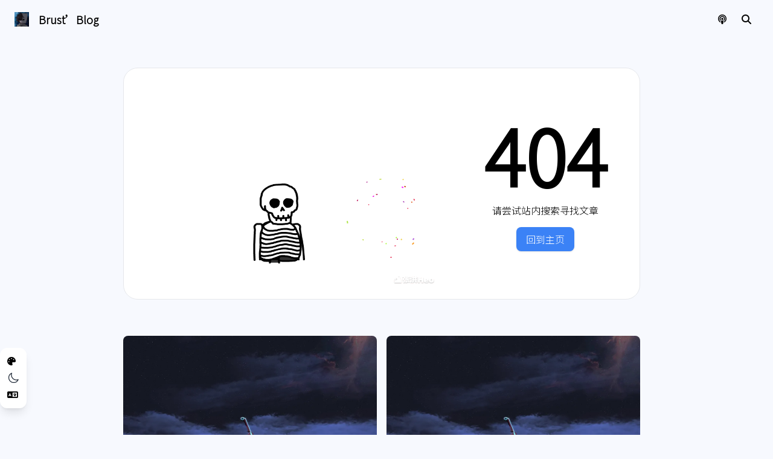

--- FILE ---
content_type: text/html; charset=utf-8
request_url: https://www.brust.me/article/bcade636-ea9b-46d6-837c-4bd3ff0cdf06
body_size: 12650
content:
<!DOCTYPE html><html lang="zh-CN"><head><link rel="icon" href="/favicon.ico"/><title>Brust’Blog | loading</title><meta name="theme-color" content="#000000"/><meta name="viewport" content="width=device-width, initial-scale=1.0, maximum-scale=5.0, minimum-scale=1.0"/><meta name="robots" content="follow, index"/><meta charSet="UTF-8"/><meta name="keywords" content="Notion, 博客"/><meta name="description" content="布鲁斯特"/><meta property="og:locale" content="en_US"/><meta property="og:title" content="Brust’Blog | loading"/><meta property="og:description" content="布鲁斯特"/><meta property="og:url" content="https://tangly1024.com/undefined"/><meta property="og:image" content="https://www.notion.so/image/https%3A%2F%2Fprod-files-secure.s3.us-west-2.amazonaws.com%2Ffcd49808-7801-4a8b-a939-f8471b923635%2Fcfd16adc-a73a-43a6-baec-25f983b735a5%2Fbg-pm.jpg?table=collection&amp;id=3f37dc60-f564-4e62-8a4b-b7a4aa4a067d&amp;t=3f37dc60-f564-4e62-8a4b-b7a4aa4a067d&amp;width=800&amp;cache=v2"/><meta property="og:site_name" content="Brust’Blog | loading"/><meta property="og:type" content="website"/><meta name="twitter:card" content="summary_large_image"/><meta name="twitter:description" content="布鲁斯特"/><meta name="twitter:title" content="Brust’Blog | loading"/><link rel="icon" href="/favicon.ico"/><meta name="referrer" content="no-referrer-when-downgrade"/><meta name="next-head-count" content="20"/><link rel="preload" href="https://cdnjs.cloudflare.com/ajax/libs/font-awesome/6.4.0/css/all.min.css" as="style" crossorigin="anonymous"/><link rel="stylesheet" href="https://cdnjs.cloudflare.com/ajax/libs/font-awesome/6.4.0/css/all.min.css" crossorigin="anonymous" referrerPolicy="no-referrer"/><link data-next-font="" rel="preconnect" href="/" crossorigin="anonymous"/><link rel="preload" href="/_next/static/css/19c50e10ab8fa5af.css" as="style"/><link rel="stylesheet" href="/_next/static/css/19c50e10ab8fa5af.css" data-n-g=""/><noscript data-n-css=""></noscript><script defer="" nomodule="" src="/_next/static/chunks/polyfills-78c92fac7aa8fdd8.js"></script><script src="/_next/static/chunks/webpack-1ba422df2920898f.js" defer=""></script><script src="/_next/static/chunks/framework-a9bb0a3aa321677c.js" defer=""></script><script src="/_next/static/chunks/main-e98fc88719330821.js" defer=""></script><script src="/_next/static/chunks/pages/_app-88034cc09f6084db.js" defer=""></script><script src="/_next/static/chunks/88495-591bdb3ec2a9391e.js" defer=""></script><script src="/_next/static/chunks/pages/%5Bprefix%5D/%5Bslug%5D-287a9560b630d3bb.js" defer=""></script><script src="/_next/static/HTfdAsZ81EpexJixq-F1R/_buildManifest.js" defer=""></script><script src="/_next/static/HTfdAsZ81EpexJixq-F1R/_ssgManifest.js" defer=""></script><style id="__jsx-9dcb8a6475bc60a3">body{background-color:#f7f9fe;overflow-x:hidden}#theme-heo #announcement-content .notion{color:white}::-webkit-scrollbar-thumb{background:rgba(60,60,67,.4);-webkit-border-radius:8px;-moz-border-radius:8px;border-radius:8px;cursor:pointer}::-webkit-scrollbar{width:8px;height:8px}#more{white-space:nowrap}.today-card-cover{-webkit-mask-image:-webkit-linear-gradient(bottom,transparent 5%,black 70%);-webkit-mask-image:-moz-linear-gradient(bottom,transparent 5%,black 70%);-webkit-mask-image:-o-linear-gradient(bottom,transparent 5%,black 70%);-webkit-mask-image:linear-gradient(to top,transparent 5%,black 70%);mask-image:-webkit-linear-gradient(bottom,transparent 5%,black 70%);mask-image:-moz-linear-gradient(bottom,transparent 5%,black 70%);mask-image:-o-linear-gradient(bottom,transparent 5%,black 70%);mask-image:linear-gradient(to top,transparent 5%,black 70%)}.recent-top-post-group::-webkit-scrollbar{display:none}.scroll-hidden::-webkit-scrollbar{display:none}*{-webkit-box-sizing:border-box;-moz-box-sizing:border-box;box-sizing:border-box}.tags-group-wrapper{-webkit-animation:rowup 60s linear infinite;-moz-animation:rowup 60s linear infinite;-o-animation:rowup 60s linear infinite;animation:rowup 60s linear infinite}@-webkit-keyframes rowup{0%{-webkit-transform:translatex(0%);transform:translatex(0%)}100%{-webkit-transform:translatex(-50%);transform:translatex(-50%)}}@-moz-keyframes rowup{0%{-moz-transform:translatex(0%);transform:translatex(0%)}100%{-moz-transform:translatex(-50%);transform:translatex(-50%)}}@-o-keyframes rowup{0%{-o-transform:translatex(0%);transform:translatex(0%)}100%{-o-transform:translatex(-50%);transform:translatex(-50%)}}@keyframes rowup{0%{-webkit-transform:translatex(0%);-moz-transform:translatex(0%);-o-transform:translatex(0%);transform:translatex(0%)}100%{-webkit-transform:translatex(-50%);-moz-transform:translatex(-50%);-o-transform:translatex(-50%);transform:translatex(-50%)}}</style><style id="__jsx-815c3437002de1ba">@-webkit-keyframes fade-in-down{0%{opacity:.5;-webkit-transform:translatey(-30%);transform:translatey(-30%)}100%{opacity:1;-webkit-transform:translatey(0);transform:translatey(0)}}@-moz-keyframes fade-in-down{0%{opacity:.5;-moz-transform:translatey(-30%);transform:translatey(-30%)}100%{opacity:1;-moz-transform:translatey(0);transform:translatey(0)}}@-o-keyframes fade-in-down{0%{opacity:.5;-o-transform:translatey(-30%);transform:translatey(-30%)}100%{opacity:1;-o-transform:translatey(0);transform:translatey(0)}}@keyframes fade-in-down{0%{opacity:.5;-webkit-transform:translatey(-30%);-moz-transform:translatey(-30%);-o-transform:translatey(-30%);transform:translatey(-30%)}100%{opacity:1;-webkit-transform:translatey(0);-moz-transform:translatey(0);-o-transform:translatey(0);transform:translatey(0)}}@-webkit-keyframes fade-in-up{0%{opacity:.5;-webkit-transform:translatey(30%);transform:translatey(30%)}100%{opacity:1;-webkit-transform:translatey(0);transform:translatey(0)}}@-moz-keyframes fade-in-up{0%{opacity:.5;-moz-transform:translatey(30%);transform:translatey(30%)}100%{opacity:1;-moz-transform:translatey(0);transform:translatey(0)}}@-o-keyframes fade-in-up{0%{opacity:.5;-o-transform:translatey(30%);transform:translatey(30%)}100%{opacity:1;-o-transform:translatey(0);transform:translatey(0)}}@keyframes fade-in-up{0%{opacity:.5;-webkit-transform:translatey(30%);-moz-transform:translatey(30%);-o-transform:translatey(30%);transform:translatey(30%)}100%{opacity:1;-webkit-transform:translatey(0);-moz-transform:translatey(0);-o-transform:translatey(0);transform:translatey(0)}}.fade-in-down.jsx-815c3437002de1ba{-webkit-animation:fade-in-down.3s ease-in-out;-moz-animation:fade-in-down.3s ease-in-out;-o-animation:fade-in-down.3s ease-in-out;animation:fade-in-down.3s ease-in-out}.fade-in-up.jsx-815c3437002de1ba{-webkit-animation:fade-in-up.3s ease-in-out;-moz-animation:fade-in-up.3s ease-in-out;-o-animation:fade-in-up.3s ease-in-out;animation:fade-in-up.3s ease-in-out}</style><style id="__jsx-b351f5a9384a7564">.flip-card.jsx-b351f5a9384a7564{width:100%;height:100%;display:inline-block;position:relative;-webkit-transform-style:preserve-3d;-moz-transform-style:preserve-3d;transform-style:preserve-3d;-webkit-transition:-webkit-transform.2s;-moz-transition:-moz-transform.2s;-o-transition:-o-transform.2s;transition:-webkit-transform.2s;transition:-moz-transform.2s;transition:-o-transform.2s;transition:transform.2s}.flip-card-front.jsx-b351f5a9384a7564,.flip-card-back.jsx-b351f5a9384a7564{position:absolute;width:100%;height:100%;-webkit-backface-visibility:hidden;-moz-backface-visibility:hidden;backface-visibility:hidden}.flip-card-front.jsx-b351f5a9384a7564{z-index:2;-webkit-transform:rotatey(0);-moz-transform:rotatey(0);-ms-transform:rotatey(0);-o-transform:rotatey(0);transform:rotatey(0)}.flip-card-back.jsx-b351f5a9384a7564{-webkit-transform:rotatey(180deg);-moz-transform:rotatey(180deg);-ms-transform:rotatey(180deg);-o-transform:rotatey(180deg);transform:rotatey(180deg)}.flip-card.flipped.jsx-b351f5a9384a7564{-webkit-transform:rotatey(180deg);-moz-transform:rotatey(180deg);-ms-transform:rotatey(180deg);-o-transform:rotatey(180deg);transform:rotatey(180deg)}</style><style id="__jsx-2783458257">null

  </style></head><body><div id="__next"><div id="theme-heo" class="font-sans font-light bg-[#f7f9fe] dark:bg-[#18171d] h-full min-h-screen flex flex-col scroll-smooth"><header><nav id="nav" class="jsx-815c3437002de1ba z-20 h-16 top-0 w-full duration-300 transition-all
            relative bg-transparent 
            text-black dark:text-white  
            bg-transparent"><div class="jsx-815c3437002de1ba flex h-full mx-auto justify-between items-center max-w-[86rem] px-6"><div class="flex flex-nowrap items-center cursor-pointer font-extrabold" href="/"><img src="[data-uri]" alt="NotionNext" width="24" height="24" class="mr-4 hidden md:block"/><div id="logo-text" class="group rounded-2xl flex-none relative"><div class="group-hover:opacity-0 opacity-100 visible group-hover:invisible text-lg my-auto rounded dark:border-white duration-200">Brust’Blog</div><div class="flex justify-center rounded-2xl group-hover:bg-indigo-600 w-full group-hover:opacity-100 opacity-0 invisible group-hover:visible absolute top-0 py-1 duration-200"><svg xmlns="http://www.w3.org/2000/svg" fill="none" viewBox="0 0 24 24" stroke-width="1.5" stroke="currentColor" class="w-6 h-6 stroke-white stroke-2 "><path stroke-linecap="round" stroke-linejoin="round" d="M2.25 12l8.954-8.955c.44-.439 1.152-.439 1.591 0L21.75 12M4.5 9.75v10.125c0 .621.504 1.125 1.125 1.125H9.75v-4.875c0-.621.504-1.125 1.125-1.125h2.25c.621 0 1.125.504 1.125 1.125V21h4.125c.621 0 1.125-.504 1.125-1.125V9.75M8.25 21h8.25"></path></svg></div></div></div><div id="nav-bar-swipe" class="jsx-815c3437002de1ba hidden lg:flex flex-grow flex-col items-center justify-center h-full relative w-full"><div class="jsx-815c3437002de1ba absolute transition-all duration-700 opacity-100 mt-0"></div><div class="jsx-815c3437002de1ba absolute transition-all duration-700 -mb-20 opacity-0 invisible"><h1 class="jsx-815c3437002de1ba font-bold text-center text-light-400 dark:text-gray-400">NotionNext<!-- --> <!-- -->|<!-- --> <!-- -->一个普通的干饭人🍚</h1></div></div><div class="jsx-815c3437002de1ba flex flex-shrink-0 justify-end items-center w-48"><div title="Walk Around" class="cursor-pointer hover:bg-black hover:bg-opacity-10 rounded-full w-10 h-10 flex justify-center items-center duration-200 transition-all"><i class="fa-solid fa-podcast"></i></div><div title="Search" alt="Search" class="cursor-pointer hover:bg-black hover:bg-opacity-10 rounded-full w-10 h-10 flex justify-center items-center duration-200 transition-all"><i title="Search" class="fa-solid fa-magnifying-glass"></i></div><div title="阅读进度" class="w-0 h-0 opacity-0 group cursor-pointer  hover:bg-black hover:bg-opacity-10 rounded-full flex justify-center items-center duration-200 transition-all"><svg xmlns="http://www.w3.org/2000/svg" fill="none" viewBox="0 0 24 24" stroke-width="1.5" stroke="currentColor" class="w-5 h-5 hidden group-hover:block"><path stroke-linecap="round" stroke-linejoin="round" d="M12 19.5v-15m0 0l-6.75 6.75M12 4.5l6.75 6.75"></path></svg><div class="group-hover:hidden text-xs flex justify-center items-center rounded-full w-6 h-6 bg-black text-white">0</div></div><div class="jsx-815c3437002de1ba flex lg:hidden w-8 justify-center items-center h-8 cursor-pointer"><i class="jsx-815c3437002de1ba fas fa-bars"></i></div></div></div></nav></header><main id="wrapper-outer" class="flex-grow w-full max-w-[86rem] mx-auto relative md:px-5"><div id="container-inner" class=" w-full mx-auto lg:flex justify-center relative z-10"><div class="w-full h-auto "><div class="article h-full w-full xl:max-w-5xl  lg:hover:shadow lg:border rounded-2xl lg:px-2 lg:py-4 bg-white dark:bg-[#18171d] dark:border-gray-600"><div id="article-wrapper" class="mx-auto md:w-full md:px-5"><article itemscope="" itemType="https://schema.org/Movie"><section class="wow fadeInUp p-5 justify-center mx-auto" data-wow-delay=".2s"></section></article><div class="hidden"><hr class="my-4 border-dashed"/><div class="py-2"></div><div class="duration-200 overflow-x-auto px-5"><div class="text-2xl dark:text-white"><i class="fas fa-comment mr-1"></i>Comments</div>Loading...</div></div></div></div></div><div class="lg:px-2"></div><div class="hidden xl:block"><div id="sideRight" class="hidden xl:block w-72 space-y-4 h-full"><div class="bg-[#4f65f0] dark:bg-yellow-600 text-white flex flex-col w-72 overflow-hidden relative card border dark:border-gray-700 rounded-xl lg:p-6 p-4"><section><div class="flex justify-between"><div class=" select-none cursor-pointer py-1 px-2 bg-indigo-400 hover:bg-indigo-50  hover:text-indigo-950 dark:bg-yellow-500 dark:hover:text-white dark:hover:bg-black text-sm rounded-lg  duration-200 transition-colors">你好！我是</div><div class="absolute right-0 -mt-8 -mr-6 hover:opacity-0 hover:scale-150 blur justify-center items-center flex dark:text-gray-100 transform transitaion-all duration-200"><img src="[data-uri]" alt="NotionNext" width="100" class="rounded-full"/></div></div><h2 class="text-3xl font-extrabold mt-3">NotionNext</h2><div></div><div class="flex justify-between"><div class="flex space-x-3  hover:text-black dark:hover:text-white"><div class="w-10 text-center bg-indigo-400 p-2 rounded-full  transition-colors duration-200 dark:bg-yellow-500 dark:hover:bg-black hover:bg-white"><a href="/about"><i class="fas fa-user"></i></a></div><div class="bg-indigo-400 p-2 rounded-full w-10 items-center flex justify-center transition-colors duration-200 dark:bg-yellow-500 dark:hover:bg-black hover:bg-white"><a href="https://github.com/tangly1024"><i class="fab fa-github"></i></a></div></div><a href="https://www.tangly1024.com"><div class="group bg-indigo-400 dark:bg-yellow-500 hover:bg-white dark:hover:bg-black hover:text-black dark:hover:text-white flex items-center transition-colors duration-200 py-2 px-3 rounded-full space-x-1"><svg xmlns="http://www.w3.org/2000/svg" fill="none" viewBox="0 0 24 24" stroke-width="1.5" stroke="currentColor" class="group-hover:stroke-black dark:group-hover:stroke-white w-6 h-6 transition-all duration-100"><path stroke-linecap="round" stroke-linejoin="round" d="M12.75 15l3-3m0 0l-3-3m3 3h-7.5M21 12a9 9 0 11-18 0 9 9 0 0118 0z"></path></svg><div class="font-bold">了解更多</div></div></a></div></section></div><div class="sticky top-20 space-y-4"><div class="relative h-28 text-white flex flex-col"><div class="jsx-b351f5a9384a7564 flip-card "><div class="jsx-b351f5a9384a7564 flip-card-front cursor-pointer lg:p-6 p-4 border rounded-xl bg-[#4f65f0] dark:bg-yellow-600 dark:border-gray-600"><div class="h-full"><h2 class="font-[1000] text-3xl">交流频道</h2><h3 class="pt-2">加入我们的社群讨论分享</h3><div class="absolute left-0 top-0 w-full h-full" style="background:url(https://bu.dusays.com/2023/05/16/64633c4cd36a9.png) center center no-repeat"></div></div></div><div class="jsx-b351f5a9384a7564 flip-card-back cursor-pointer lg:p-6 p-4 border rounded-xl bg-[#4f65f0] dark:bg-yellow-600 dark:border-gray-600"><a href="https://docs.tangly1024.com/article/how-to-question"><div class="font-[1000] text-xl h-full">点击加入社群</div></a></div></div></div><div class="border hover:border-indigo-600  dark:hover:border-yellow-600 duration-200 dark:border-gray-700 dark:bg-[#1e1e1e] dark:text-white rounded-xl lg:p-6 p-4 hidden lg:block bg-white"><div class=" mb-2 px-1 flex flex-nowrap justify-between"><div><i class="mr-2 fas fas fa-history"></i>Latest posts</div></div><a title="Java对象头" class="my-3 flex" href="/article/3670e254-9392-43b1-bbd1-88b69bd97803"><div class="w-20 h-14 overflow-hidden relative"><img src="[data-uri]" class="object-cover w-full h-full rounded-lg"/></div><div class="dark:text-gray-200 text-sm overflow-x-hidden hover:text-indigo-600 px-2 duration-200 w-full rounded  hover:text-indigo-400 dark:hover:text-yellow-600 cursor-pointer items-center flex"><div><div class="line-clamp-2 menu-link">Java对象头</div><div class="text-gray-400">2024-9-10</div></div></div></a><a title="Bitwarden" class="my-3 flex" href="/article/78138805-aa67-46f4-8353-f5b50ad2d3a1"><div class="w-20 h-14 overflow-hidden relative"><img src="[data-uri]" class="object-cover w-full h-full rounded-lg"/></div><div class="dark:text-gray-200 text-sm overflow-x-hidden hover:text-indigo-600 px-2 duration-200 w-full rounded  hover:text-indigo-400 dark:hover:text-yellow-600 cursor-pointer items-center flex"><div><div class="line-clamp-2 menu-link">Bitwarden</div><div class="text-gray-400">2024-5-1</div></div></div></a><a title="奇遇VR打卡300天" class="my-3 flex" href="/article/b5134444-542d-4fb6-8a59-69474e33f7e0"><div class="w-20 h-14 overflow-hidden relative"><img src="[data-uri]" class="object-cover w-full h-full rounded-lg"/></div><div class="dark:text-gray-200 text-sm overflow-x-hidden hover:text-indigo-600 px-2 duration-200 w-full rounded  hover:text-indigo-400 dark:hover:text-yellow-600 cursor-pointer items-center flex"><div><div class="line-clamp-2 menu-link">奇遇VR打卡300天</div><div class="text-gray-400">2024-1-23</div></div></div></a><a title="LeetCode刷题" class="my-3 flex" href="/article/leetcode"><div class="w-20 h-14 overflow-hidden relative"><img src="[data-uri]" class="object-cover w-full h-full rounded-lg"/></div><div class="dark:text-gray-200 text-sm overflow-x-hidden hover:text-indigo-600 px-2 duration-200 w-full rounded  hover:text-indigo-400 dark:hover:text-yellow-600 cursor-pointer items-center flex"><div><div class="line-clamp-2 menu-link">LeetCode刷题</div><div class="text-gray-400">2024-1-9</div></div></div></a><a title="禁止飞书更新" class="my-3 flex" href="/article/890a35ef-c477-43c5-bfdb-f8fa654fe1a8"><div class="w-20 h-14 overflow-hidden relative"><img src="[data-uri]" class="object-cover w-full h-full rounded-lg"/></div><div class="dark:text-gray-200 text-sm overflow-x-hidden hover:text-indigo-600 px-2 duration-200 w-full rounded  hover:text-indigo-400 dark:hover:text-yellow-600 cursor-pointer items-center flex"><div><div class="line-clamp-2 menu-link">禁止飞书更新</div><div class="text-gray-400">2024-1-9</div></div></div></a><a title="CAS，ABA问题分析" class="my-3 flex" href="/article/8eef8c22-1922-417b-bc6a-33a725fef4ee"><div class="w-20 h-14 overflow-hidden relative"><img src="[data-uri]" class="object-cover w-full h-full rounded-lg"/></div><div class="dark:text-gray-200 text-sm overflow-x-hidden hover:text-indigo-600 px-2 duration-200 w-full rounded  hover:text-indigo-400 dark:hover:text-yellow-600 cursor-pointer items-center flex"><div><div class="line-clamp-2 menu-link">CAS，ABA问题分析</div><div class="text-gray-400">2024-1-9</div></div></div></a></div><canvas id="live2d" width="280" height="250" class="cursor-grab"></canvas><div class="bg-white dark:bg-[#1e1e1e] dark:text-white hover:border-indigo-600  dark:hover:border-yellow-600 duration-200 card border dark:border-gray-700 rounded-xl lg:p-6 p-4"><section><div id="tags-group" class="dark:border-gray-700 space-y-2"><a class="cursor-pointer inline-block  whitespace-nowrap" href="/tag/Java"><div class=" 
                              
                            flex items-center hover:bg-blue-600 dark:hover:bg-yellow-600 hover:scale-110 hover:text-white rounded-lg px-2 py-0.5 duration-150 transition-all"><div class="text-lg">Java<!-- --> </div><sup class="relative ml-1">15</sup></div></a><a class="cursor-pointer inline-block  whitespace-nowrap" href="/tag/NAS"><div class=" 
                              
                            flex items-center hover:bg-blue-600 dark:hover:bg-yellow-600 hover:scale-110 hover:text-white rounded-lg px-2 py-0.5 duration-150 transition-all"><div class="text-lg">NAS<!-- --> </div><sup class="relative ml-1">3</sup></div></a><a class="cursor-pointer inline-block  whitespace-nowrap" href="/tag/Linux"><div class=" 
                              
                            flex items-center hover:bg-blue-600 dark:hover:bg-yellow-600 hover:scale-110 hover:text-white rounded-lg px-2 py-0.5 duration-150 transition-all"><div class="text-lg">Linux<!-- --> </div><sup class="relative ml-1">3</sup></div></a><a class="cursor-pointer inline-block  whitespace-nowrap" href="/tag/Macos"><div class=" 
                              
                            flex items-center hover:bg-blue-600 dark:hover:bg-yellow-600 hover:scale-110 hover:text-white rounded-lg px-2 py-0.5 duration-150 transition-all"><div class="text-lg">Macos<!-- --> </div><sup class="relative ml-1">2</sup></div></a><a class="cursor-pointer inline-block  whitespace-nowrap" href="/tag/Docker"><div class=" 
                              
                            flex items-center hover:bg-blue-600 dark:hover:bg-yellow-600 hover:scale-110 hover:text-white rounded-lg px-2 py-0.5 duration-150 transition-all"><div class="text-lg">Docker<!-- --> </div><sup class="relative ml-1">2</sup></div></a><a class="cursor-pointer inline-block  whitespace-nowrap" href="/tag/Golang"><div class=" 
                              
                            flex items-center hover:bg-blue-600 dark:hover:bg-yellow-600 hover:scale-110 hover:text-white rounded-lg px-2 py-0.5 duration-150 transition-all"><div class="text-lg">Golang<!-- --> </div><sup class="relative ml-1">1</sup></div></a><a class="cursor-pointer inline-block  whitespace-nowrap" href="/tag/Rust"><div class=" 
                              
                            flex items-center hover:bg-blue-600 dark:hover:bg-yellow-600 hover:scale-110 hover:text-white rounded-lg px-2 py-0.5 duration-150 transition-all"><div class="text-lg">Rust<!-- --> </div><sup class="relative ml-1">1</sup></div></a><a class="cursor-pointer inline-block  whitespace-nowrap" href="/tag/LeetCode"><div class=" 
                              
                            flex items-center hover:bg-blue-600 dark:hover:bg-yellow-600 hover:scale-110 hover:text-white rounded-lg px-2 py-0.5 duration-150 transition-all"><div class="text-lg">LeetCode<!-- --> </div><sup class="relative ml-1">1</sup></div></a><a class="cursor-pointer inline-block  whitespace-nowrap" href="/tag/%E5%B7%A5%E5%85%B7"><div class=" 
                              
                            flex items-center hover:bg-blue-600 dark:hover:bg-yellow-600 hover:scale-110 hover:text-white rounded-lg px-2 py-0.5 duration-150 transition-all"><div class="text-lg">工具<!-- --> </div><sup class="relative ml-1">1</sup></div></a><a class="cursor-pointer inline-block  whitespace-nowrap" href="/tag/%E5%BC%80%E5%8F%91"><div class=" 
                              
                            flex items-center hover:bg-blue-600 dark:hover:bg-yellow-600 hover:scale-110 hover:text-white rounded-lg px-2 py-0.5 duration-150 transition-all"><div class="text-lg">开发<!-- --> </div><sup class="relative ml-1">1</sup></div></a><a class="cursor-pointer inline-block  whitespace-nowrap" href="/tag/%E6%B5%81%E6%B0%93%E8%BD%AF%E4%BB%B6"><div class=" 
                              
                            flex items-center hover:bg-blue-600 dark:hover:bg-yellow-600 hover:scale-110 hover:text-white rounded-lg px-2 py-0.5 duration-150 transition-all"><div class="text-lg">流氓软件<!-- --> </div><sup class="relative ml-1">1</sup></div></a><a class="cursor-pointer inline-block  whitespace-nowrap" href="/tag/%E5%90%90%E6%A7%BD"><div class=" 
                              
                            flex items-center hover:bg-blue-600 dark:hover:bg-yellow-600 hover:scale-110 hover:text-white rounded-lg px-2 py-0.5 duration-150 transition-all"><div class="text-lg">吐槽<!-- --> </div><sup class="relative ml-1">1</sup></div></a><a class="cursor-pointer inline-block  whitespace-nowrap" href="/tag/VR"><div class=" 
                              
                            flex items-center hover:bg-blue-600 dark:hover:bg-yellow-600 hover:scale-110 hover:text-white rounded-lg px-2 py-0.5 duration-150 transition-all"><div class="text-lg">VR<!-- --> </div><sup class="relative ml-1">1</sup></div></a><a class="cursor-pointer inline-block  whitespace-nowrap" href="/tag/%E7%B3%BB%E7%BB%9F%E8%AE%BE%E8%AE%A1"><div class=" 
                              
                            flex items-center hover:bg-blue-600 dark:hover:bg-yellow-600 hover:scale-110 hover:text-white rounded-lg px-2 py-0.5 duration-150 transition-all"><div class="text-lg">系统设计<!-- --> </div><sup class="relative ml-1">1</sup></div></a><a class="cursor-pointer inline-block  whitespace-nowrap" href="/tag/Redis"><div class=" 
                              
                            flex items-center hover:bg-blue-600 dark:hover:bg-yellow-600 hover:scale-110 hover:text-white rounded-lg px-2 py-0.5 duration-150 transition-all"><div class="text-lg">Redis<!-- --> </div><sup class="relative ml-1">1</sup></div></a></div><hr class="mx-1 flex border-dashed relative my-4"/><div class="text-md flex flex-col space-y-1 justify-center px-3"><div class="inline"><div class="flex justify-between"><div>文章数:</div><div>33</div></div></div><div class="inline"><div class="flex justify-between"><div>建站天数:</div><div>1562<!-- --> 天</div></div></div><div class="hidden busuanzi_container_page_pv"><div class="flex justify-between"><div>访问量:</div><div class="busuanzi_value_page_pv"></div></div></div><div class="hidden busuanzi_container_site_uv"><div class="flex justify-between"><div>访客数:</div><div class="busuanzi_value_site_uv"></div></div></div></div></section></div></div></div></div></div></main><footer class="relative flex-shrink-0 bg-white dark:bg-[#1a191d] justify-center text-center m-auto w-full leading-6  text-gray-600 dark:text-gray-100 text-sm"><div id="color-transition" class="h-32 bg-gradient-to-b from-[#f7f9fe] to-white  dark:bg-[#1a191d] dark:from-inherit dark:to-inherit"></div><div class="w-full h-24"><div class="w-full justify-center flex-wrap flex"><div class="space-x-12 text-3xl text-gray-600 dark:text-gray-300 "><a target="_blank" rel="noreferrer" title="RSS" href="/rss/feed.xml"><i class="transform hover:scale-125 duration-150 fas fa-rss dark:hover:text-indigo-400 hover:text-indigo-600"></i></a></div></div></div><br/><div id="footer-bottom" class="w-full h-20 flex flex-col p-3 lg:flex-row justify-between px-6 items-center bg-[#f1f3f7] dark:bg-[#21232A] border-t dark:border-t-[#3D3D3F]"><div id="footer-bottom-left">NotionNext <!-- -->4.6.1<!-- --> <i class="fas fa-copyright"></i> <!-- -->2021-2025<!-- --> <i class="mx-1 animate-pulse fas fa-heart"></i> <a href="https://tangly1024.com" class="underline font-bold dark:text-gray-300 ">NotionNext</a>.</div><div id="footer-bottom-right"><span class="hidden busuanzi_container_site_pv"><i class="fas fa-eye"></i><span class="px-1 busuanzi_value_site_pv"> </span> </span><span class="pl-2 hidden busuanzi_container_site_uv"><i class="fas fa-users"></i> <span class="px-1 busuanzi_value_site_uv"> </span> </span></div></div></footer></div></div><script id="__NEXT_DATA__" type="application/json">{"props":{"pageProps":{"NOTION_CONFIG":{"CUSTOM_MENU":"true","CUSTOM_RIGHT_CLICK_CONTEXT_MENU":"false","LANG":"en-US","THEME_SWITCH":"true"},"notice":null,"siteInfo":{"title":"Brust’Blog","description":"布鲁斯特","pageCover":"https://www.notion.so/image/https%3A%2F%2Fprod-files-secure.s3.us-west-2.amazonaws.com%2Ffcd49808-7801-4a8b-a939-f8471b923635%2Fcfd16adc-a73a-43a6-baec-25f983b735a5%2Fbg-pm.jpg?table=collection\u0026id=3f37dc60-f564-4e62-8a4b-b7a4aa4a067d\u0026t=3f37dc60-f564-4e62-8a4b-b7a4aa4a067d\u0026width=800\u0026cache=v2","icon":"https://www.notion.so/image/https%3A%2F%2Fprod-files-secure.s3.us-west-2.amazonaws.com%2Ffcd49808-7801-4a8b-a939-f8471b923635%2Fc41b1657-c03f-4115-8887-a0cd3ef60d8e%2Fmono.jpeg?table=collection\u0026id=3f37dc60-f564-4e62-8a4b-b7a4aa4a067d\u0026t=3f37dc60-f564-4e62-8a4b-b7a4aa4a067d\u0026width=800\u0026cache=v2","link":"https://tangly1024.com"},"allPages":[{"id":"d78c49a5-68f6-4d9b-b864-8de3f70ce6b4","date":{"start_date":"2023-06-07"},"type":"Post","category":"笔记","slug":"article/kkndme_tianya","title":"kkndme_tianya","status":"Invisible","comment":"","publishDate":1686096000000,"publishDay":"2023-6-7","lastEditedDate":"2024-01-09T14:24:07.079Z","lastEditedDay":"2024-1-9","fullWidth":false,"pageIcon":"","pageCover":"","pageCoverThumbnail":"","ext":{},"tagItems":[],"href":"/article/kkndme_tianya","target":"_self","password":""},{"id":"ec81f1e7-13ef-4789-ba3d-5d0e2d479b0a","date":{"start_date":"2023-04-18"},"type":"Post","category":"笔记","title":"彻底弄懂Redis的内存淘汰策略","status":"Published","comment":"","publishDate":1681776000000,"publishDay":"2023-4-18","lastEditedDate":"2024-01-09T14:24:07.073Z","lastEditedDay":"2024-1-9","fullWidth":false,"pageIcon":"","pageCover":"","pageCoverThumbnail":"","ext":{},"tagItems":[],"slug":"article/ec81f1e7-13ef-4789-ba3d-5d0e2d479b0a","href":"/article/ec81f1e7-13ef-4789-ba3d-5d0e2d479b0a","target":"_self","password":""},{"id":"f09ae3dd-121d-40f8-aeb0-cfc5ad013801","date":{"start_date":"2023-03-11"},"type":"Post","category":"笔记","tags":["Java"],"summary":"emmm chatGPT turbo生成","title":"动态代理","status":"Published","comment":"","publishDate":1678492800000,"publishDay":"2023-3-11","lastEditedDate":"2024-01-09T14:24:07.068Z","lastEditedDay":"2024-1-9","fullWidth":false,"pageIcon":"","pageCover":"","pageCoverThumbnail":"","ext":{},"tagItems":[{"name":"Java","color":"gray"}],"slug":"article/f09ae3dd-121d-40f8-aeb0-cfc5ad013801","href":"/article/f09ae3dd-121d-40f8-aeb0-cfc5ad013801","target":"_self","password":""},{"id":"8033baf3-c0d8-4376-b9a5-d5d6eeea7020","date":{"start_date":"2023-03-02"},"type":"Post","category":"笔记","tags":["Java"],"title":"MySQL","status":"Published","comment":"","publishDate":1677715200000,"publishDay":"2023-3-2","lastEditedDate":"2024-01-09T14:24:07.070Z","lastEditedDay":"2024-1-9","fullWidth":false,"pageIcon":"","pageCover":"","pageCoverThumbnail":"","ext":{},"tagItems":[{"name":"Java","color":"gray"}],"slug":"article/8033baf3-c0d8-4376-b9a5-d5d6eeea7020","href":"/article/8033baf3-c0d8-4376-b9a5-d5d6eeea7020","target":"_self","password":""},{"id":"4218f072-b4e2-4fb1-b525-285ce60d1dd1","date":{"start_date":"2023-03-02"},"type":"Post","category":"笔记","summary":"emmm chatGPT生成","title":"RocketMQ定时消息","status":"Published","comment":"","publishDate":1677715200000,"publishDay":"2023-3-2","lastEditedDate":"2024-01-09T14:24:07.077Z","lastEditedDay":"2024-1-9","fullWidth":false,"pageIcon":"","pageCover":"","pageCoverThumbnail":"","ext":{},"tagItems":[],"slug":"article/4218f072-b4e2-4fb1-b525-285ce60d1dd1","href":"/article/4218f072-b4e2-4fb1-b525-285ce60d1dd1","target":"_self","password":""},{"id":"54d9678f-0bf7-47a4-886d-4e22ce14fb51","date":{"start_date":"2023-03-02"},"type":"Post","category":"笔记","tags":["Java"],"summary":"emmm Notion AI生成","title":"分布式事务 ","status":"Published","comment":"","publishDate":1677715200000,"publishDay":"2023-3-2","lastEditedDate":"2024-01-09T14:24:07.075Z","lastEditedDay":"2024-1-9","fullWidth":false,"pageIcon":"","pageCover":"","pageCoverThumbnail":"","ext":{},"tagItems":[{"name":"Java","color":"gray"}],"slug":"article/54d9678f-0bf7-47a4-886d-4e22ce14fb51","href":"/article/54d9678f-0bf7-47a4-886d-4e22ce14fb51","target":"_self","password":""},{"id":"c414d7c2-3425-47fa-80b0-fc61590134b6","date":{"start_date":"2023-02-19"},"type":"Post","category":"笔记","tags":["Redis"],"title":"Redis缓存热key问题常用解决方案","status":"Published","comment":"","publishDate":1676764800000,"publishDay":"2023-2-19","lastEditedDate":"2024-01-09T14:24:07.076Z","lastEditedDay":"2024-1-9","fullWidth":false,"pageIcon":"","pageCover":"","pageCoverThumbnail":"","ext":{},"tagItems":[{"name":"Redis","color":"brown"}],"slug":"article/c414d7c2-3425-47fa-80b0-fc61590134b6","href":"/article/c414d7c2-3425-47fa-80b0-fc61590134b6","target":"_self","password":""},{"id":"a776d7f8-1c5b-4a0b-b050-16e8e1ee9187","date":{"start_date":"2023-02-17"},"type":"Post","category":" ","title":"从胜利走向另一场胜利","status":"Invisible","comment":"","publishDate":1676592000000,"publishDay":"2023-2-17","lastEditedDate":"2024-01-23T04:05:03.950Z","lastEditedDay":"2024-1-23","fullWidth":false,"pageIcon":"","pageCover":"","pageCoverThumbnail":"","ext":{},"tagItems":[],"slug":"article/a776d7f8-1c5b-4a0b-b050-16e8e1ee9187","href":"/article/a776d7f8-1c5b-4a0b-b050-16e8e1ee9187","target":"_self","password":""},{"id":"3525b231-ce36-44e4-8d6d-ca5d56427d6b","date":{"start_date":"2023-02-17"},"type":"Post","category":"笔记","tags":["Java"],"title":"分库分表下如何进行分页查询","status":"Published","comment":"","publishDate":1676592000000,"publishDay":"2023-2-17","lastEditedDate":"2024-01-09T14:24:07.077Z","lastEditedDay":"2024-1-9","fullWidth":false,"pageIcon":"","pageCover":"","pageCoverThumbnail":"","ext":{},"tagItems":[{"name":"Java","color":"gray"}],"slug":"article/3525b231-ce36-44e4-8d6d-ca5d56427d6b","href":"/article/3525b231-ce36-44e4-8d6d-ca5d56427d6b","target":"_self","password":""},{"id":"8eef8c22-1922-417b-bc6a-33a725fef4ee","date":{"start_date":"2023-02-17"},"type":"Post","category":"笔记","tags":["Java"],"title":"CAS，ABA问题分析","status":"Published","comment":"","publishDate":1676592000000,"publishDay":"2023-2-17","lastEditedDate":"2024-01-09T14:24:07.078Z","lastEditedDay":"2024-1-9","fullWidth":false,"pageIcon":"","pageCover":"","pageCoverThumbnail":"","ext":{},"tagItems":[{"name":"Java","color":"gray"}],"slug":"article/8eef8c22-1922-417b-bc6a-33a725fef4ee","href":"/article/8eef8c22-1922-417b-bc6a-33a725fef4ee","target":"_self","password":""},{"id":"3670e254-9392-43b1-bbd1-88b69bd97803","date":{"start_date":"2023-02-17"},"type":"Post","category":"笔记","tags":["Java"],"title":"Java对象头","status":"Published","comment":"","publishDate":1676592000000,"publishDay":"2023-2-17","lastEditedDate":"2024-09-10T23:12:35.922Z","lastEditedDay":"2024-9-10","fullWidth":false,"pageIcon":"","pageCover":"","pageCoverThumbnail":"","ext":{},"tagItems":[{"name":"Java","color":"gray"}],"slug":"article/3670e254-9392-43b1-bbd1-88b69bd97803","href":"/article/3670e254-9392-43b1-bbd1-88b69bd97803","target":"_self","password":""},{"id":"50862e50-53de-4e05-9f2c-3296a2cb0e74","date":{"start_date":"2023-02-15"},"type":"Post","category":"笔记","tags":["Java","系统设计"],"title":"交易系统设计","status":"Published","comment":"","publishDate":1676419200000,"publishDay":"2023-2-15","lastEditedDate":"2024-01-09T14:24:07.078Z","lastEditedDay":"2024-1-9","fullWidth":false,"pageIcon":"","pageCover":"","pageCoverThumbnail":"","ext":{},"tagItems":[{"name":"Java","color":"gray"},{"name":"系统设计","color":"yellow"}],"slug":"article/50862e50-53de-4e05-9f2c-3296a2cb0e74","href":"/article/50862e50-53de-4e05-9f2c-3296a2cb0e74","target":"_self","password":""},{"id":"6cad98c0-4fde-4d9a-9e99-98ec96f4186b","date":{"start_date":"2023-02-11"},"type":"Post","category":"笔记","tags":["Java"],"title":"序列化","status":"Published","comment":"","publishDate":1676073600000,"publishDay":"2023-2-11","lastEditedDate":"2024-01-09T14:24:07.074Z","lastEditedDay":"2024-1-9","fullWidth":false,"pageIcon":"","pageCover":"","pageCoverThumbnail":"","ext":{},"tagItems":[{"name":"Java","color":"gray"}],"slug":"article/6cad98c0-4fde-4d9a-9e99-98ec96f4186b","href":"/article/6cad98c0-4fde-4d9a-9e99-98ec96f4186b","target":"_self","password":""},{"id":"e8c711ba-f0e0-4d1b-bab5-9be6b83f5598","date":{"start_date":"2023-02-11"},"type":"Post","category":"笔记","tags":["Java"],"title":"Java垃圾回收","status":"Published","comment":"","publishDate":1676073600000,"publishDay":"2023-2-11","lastEditedDate":"2024-01-09T14:24:07.070Z","lastEditedDay":"2024-1-9","fullWidth":false,"pageIcon":"","pageCover":"","pageCoverThumbnail":"","ext":{},"tagItems":[{"name":"Java","color":"gray"}],"slug":"article/e8c711ba-f0e0-4d1b-bab5-9be6b83f5598","href":"/article/e8c711ba-f0e0-4d1b-bab5-9be6b83f5598","target":"_self","password":""},{"id":"aa3db90e-91e7-4be6-be91-05d21730a8b8","date":{"start_date":"2023-02-11"},"type":"Post","category":"笔记","tags":["Java"],"title":"Spring事物的传播级别","status":"Published","comment":"","publishDate":1676073600000,"publishDay":"2023-2-11","lastEditedDate":"2024-01-09T14:24:07.069Z","lastEditedDay":"2024-1-9","fullWidth":false,"pageIcon":"","pageCover":"","pageCoverThumbnail":"","ext":{},"tagItems":[{"name":"Java","color":"gray"}],"slug":"article/aa3db90e-91e7-4be6-be91-05d21730a8b8","href":"/article/aa3db90e-91e7-4be6-be91-05d21730a8b8","target":"_self","password":""},{"id":"71f38e40-04f4-4c97-8c31-50bb274101f2","date":{"start_date":"2023-02-11"},"type":"Post","category":"笔记","tags":["开发"],"title":"分布式 ID 解决方案","status":"Published","comment":"","publishDate":1676073600000,"publishDay":"2023-2-11","lastEditedDate":"2024-01-09T14:24:07.067Z","lastEditedDay":"2024-1-9","fullWidth":false,"pageIcon":"","pageCover":"","pageCoverThumbnail":"","ext":{},"tagItems":[{"name":"开发","color":"pink"}],"slug":"article/71f38e40-04f4-4c97-8c31-50bb274101f2","href":"/article/71f38e40-04f4-4c97-8c31-50bb274101f2","target":"_self","password":""},{"id":"5b49d152-f9d9-439c-bfdc-f1d644e4f920","date":{"start_date":"2023-02-11"},"type":"Post","category":"笔记","tags":["Java"],"title":"ZeroCopy","status":"Published","comment":"","publishDate":1676073600000,"publishDay":"2023-2-11","lastEditedDate":"2024-01-09T14:24:07.065Z","lastEditedDay":"2024-1-9","fullWidth":false,"pageIcon":"","pageCover":"","pageCoverThumbnail":"","ext":{},"tagItems":[{"name":"Java","color":"gray"}],"slug":"article/5b49d152-f9d9-439c-bfdc-f1d644e4f920","href":"/article/5b49d152-f9d9-439c-bfdc-f1d644e4f920","target":"_self","password":""},{"id":"2dc102ba-c5ea-4957-8da9-cb13addef7c5","date":{"start_date":"2023-02-11"},"type":"Post","category":"笔记","tags":["Java"],"title":"GC常用参数","status":"Published","comment":"","publishDate":1676073600000,"publishDay":"2023-2-11","lastEditedDate":"2024-01-09T14:24:07.064Z","lastEditedDay":"2024-1-9","fullWidth":false,"pageIcon":"","pageCover":"","pageCoverThumbnail":"","ext":{},"tagItems":[{"name":"Java","color":"gray"}],"slug":"article/2dc102ba-c5ea-4957-8da9-cb13addef7c5","href":"/article/2dc102ba-c5ea-4957-8da9-cb13addef7c5","target":"_self","password":""},{"id":"96387faa-df83-499c-9ba8-6f5b90bd5f72","date":{"start_date":"2023-02-11"},"type":"Post","category":"笔记","tags":["Java"],"title":"系统CPU经常100%，如何调优","status":"Published","comment":"","publishDate":1676073600000,"publishDay":"2023-2-11","lastEditedDate":"2024-01-09T14:24:07.078Z","lastEditedDay":"2024-1-9","fullWidth":false,"pageIcon":"","pageCover":"","pageCoverThumbnail":"","ext":{},"tagItems":[{"name":"Java","color":"gray"}],"slug":"article/96387faa-df83-499c-9ba8-6f5b90bd5f72","href":"/article/96387faa-df83-499c-9ba8-6f5b90bd5f72","target":"_self","password":""},{"id":"f50db863-f8f9-46f3-ae32-53e1e00a7e53","date":{"start_date":"2023-02-11"},"type":"Post","category":"笔记","tags":["Java"],"title":"解析 RocketMQ 业务消息——“事务消息”","status":"Published","comment":"","publishDate":1676073600000,"publishDay":"2023-2-11","lastEditedDate":"2024-01-09T14:24:07.065Z","lastEditedDay":"2024-1-9","fullWidth":false,"pageIcon":"","pageCover":"","pageCoverThumbnail":"","ext":{},"tagItems":[{"name":"Java","color":"gray"}],"slug":"article/f50db863-f8f9-46f3-ae32-53e1e00a7e53","href":"/article/f50db863-f8f9-46f3-ae32-53e1e00a7e53","target":"_self","password":""},{"id":"58841dad-e548-4a73-81bf-f55ef636f550","date":{"start_date":"2023-01-10"},"type":"Post","category":"笔记","tags":["NAS"],"title":"NAS导航页homepage","status":"Published","comment":"","publishDate":1673308800000,"publishDay":"2023-1-10","lastEditedDate":"2024-01-09T14:24:07.075Z","lastEditedDay":"2024-1-9","fullWidth":false,"pageIcon":"","pageCover":"","pageCoverThumbnail":"","ext":{},"tagItems":[{"name":"NAS","color":"green"}],"slug":"article/58841dad-e548-4a73-81bf-f55ef636f550","href":"/article/58841dad-e548-4a73-81bf-f55ef636f550","target":"_self","password":""},{"id":"b5134444-542d-4fb6-8a59-69474e33f7e0","date":{"start_date":"2023-01-04"},"type":"Post","category":" ","tags":["VR"],"title":"奇遇VR打卡300天","status":"Published","comment":"","publishDate":1672790400000,"publishDay":"2023-1-4","lastEditedDate":"2024-01-23T04:05:03.950Z","lastEditedDay":"2024-1-23","fullWidth":false,"pageIcon":"","pageCover":"","pageCoverThumbnail":"","ext":{},"tagItems":[{"name":"VR","color":"green"}],"slug":"article/b5134444-542d-4fb6-8a59-69474e33f7e0","href":"/article/b5134444-542d-4fb6-8a59-69474e33f7e0","target":"_self","password":""},{"id":"093908ca-3fa4-4c13-80c5-a983faaacfa4","date":{"start_date":"2023-01-01"},"type":"Post","category":"笔记","tags":["NAS"],"title":"小雅Alist","status":"Published","comment":"","publishDate":1672531200000,"publishDay":"2023-1-1","lastEditedDate":"2024-01-09T14:24:07.077Z","lastEditedDay":"2024-1-9","fullWidth":false,"pageIcon":"","pageCover":"","pageCoverThumbnail":"","ext":{},"tagItems":[{"name":"NAS","color":"green"}],"slug":"article/093908ca-3fa4-4c13-80c5-a983faaacfa4","href":"/article/093908ca-3fa4-4c13-80c5-a983faaacfa4","target":"_self","password":""},{"id":"3d1c092b-b839-4ba9-9688-dff5f2e58d23","password":"58969af6189c861b6bd55b61a2b1c5fa","date":{"start_date":"2022-12-16"},"type":"Post","slug":"article/caidan","tags":["NAS"],"title":"隐藏彩蛋","status":"Invisible","category":"","comment":"","publishDate":1671148800000,"publishDay":"2022-12-16","lastEditedDate":"2024-01-09T14:24:07.066Z","lastEditedDay":"2024-1-9","fullWidth":false,"pageIcon":"","pageCover":"","pageCoverThumbnail":"","ext":{},"tagItems":[{"name":"NAS","color":"green"}],"href":"/article/caidan","target":"_self"},{"id":"aa359a7e-0f49-4e5d-8192-fb54435ee871","date":{"start_date":"2022-12-15"},"type":"Post","category":"笔记","tags":["Rust"],"title":"Rust学习","status":"Published","comment":"","publishDate":1671062400000,"publishDay":"2022-12-15","lastEditedDate":"2024-01-09T14:24:07.072Z","lastEditedDay":"2024-1-9","fullWidth":false,"pageIcon":"","pageCover":"","pageCoverThumbnail":"","ext":{},"tagItems":[{"name":"Rust","color":"blue"}],"slug":"article/aa359a7e-0f49-4e5d-8192-fb54435ee871","href":"/article/aa359a7e-0f49-4e5d-8192-fb54435ee871","target":"_self","password":""},{"id":"87d9d6da-e1f2-4f33-af74-c5b808fd8a0d","date":{"start_date":"2022-12-13"},"type":"Post","category":"笔记","tags":["NAS","Linux","Docker"],"summary":"群晖docker安装jellyfin","title":"Jellyfin安装","status":"Published","comment":"","publishDate":1670889600000,"publishDay":"2022-12-13","lastEditedDate":"2024-01-09T14:24:07.069Z","lastEditedDay":"2024-1-9","fullWidth":false,"pageIcon":"https://www.notion.so/image/https%3A%2F%2Fprod-files-secure.s3.us-west-2.amazonaws.com%2Ffcd49808-7801-4a8b-a939-f8471b923635%2Fbabd1ec2-c36b-4433-8195-2859d9341bad%2FWeChat65768436dbbce2a9a20c66215606949d.png?table=block\u0026id=87d9d6da-e1f2-4f33-af74-c5b808fd8a0d\u0026t=87d9d6da-e1f2-4f33-af74-c5b808fd8a0d\u0026width=800\u0026cache=v2","pageCover":"https://www.notion.so/image/https%3A%2F%2Fprod-files-secure.s3.us-west-2.amazonaws.com%2Ffcd49808-7801-4a8b-a939-f8471b923635%2F1aa4be6e-db71-4f2f-818b-e6518c57c3b4%2FWeChat113afd410d28cd026d1a8f690ffe1876.png?table=block\u0026id=87d9d6da-e1f2-4f33-af74-c5b808fd8a0d\u0026t=87d9d6da-e1f2-4f33-af74-c5b808fd8a0d\u0026width=800\u0026cache=v2","pageCoverThumbnail":"https://www.notion.so/image/https%3A%2F%2Fprod-files-secure.s3.us-west-2.amazonaws.com%2Ffcd49808-7801-4a8b-a939-f8471b923635%2F1aa4be6e-db71-4f2f-818b-e6518c57c3b4%2FWeChat113afd410d28cd026d1a8f690ffe1876.png?table=block\u0026id=87d9d6da-e1f2-4f33-af74-c5b808fd8a0d\u0026t=87d9d6da-e1f2-4f33-af74-c5b808fd8a0d\u0026width=800\u0026cache=v2","ext":{},"tagItems":[{"name":"NAS","color":"green"},{"name":"Linux","color":"red"},{"name":"Docker","color":"red"}],"slug":"article/87d9d6da-e1f2-4f33-af74-c5b808fd8a0d","href":"/article/87d9d6da-e1f2-4f33-af74-c5b808fd8a0d","target":"_self","password":""},{"id":"54a21146-6fe8-40fc-aff2-5b2a28a865e0","date":{"start_date":"2022-12-13"},"type":"Post","category":"笔记","tags":["Linux","Docker"],"summary":"docker国内镜像加速","title":"Docker更换国内镜像","status":"Published","comment":"","publishDate":1670889600000,"publishDay":"2022-12-13","lastEditedDate":"2024-01-09T14:24:07.068Z","lastEditedDay":"2024-1-9","fullWidth":false,"pageIcon":"","pageCover":"https://www.notion.so/image/https%3A%2F%2Fprod-files-secure.s3.us-west-2.amazonaws.com%2Ffcd49808-7801-4a8b-a939-f8471b923635%2Fdb599b31-510c-4a32-83bd-fae862840a1b%2FWeChatd04c9f6af03bbb43c8b8e504b9bef8f0.png?table=block\u0026id=54a21146-6fe8-40fc-aff2-5b2a28a865e0\u0026t=54a21146-6fe8-40fc-aff2-5b2a28a865e0\u0026width=800\u0026cache=v2","pageCoverThumbnail":"https://www.notion.so/image/https%3A%2F%2Fprod-files-secure.s3.us-west-2.amazonaws.com%2Ffcd49808-7801-4a8b-a939-f8471b923635%2Fdb599b31-510c-4a32-83bd-fae862840a1b%2FWeChatd04c9f6af03bbb43c8b8e504b9bef8f0.png?table=block\u0026id=54a21146-6fe8-40fc-aff2-5b2a28a865e0\u0026t=54a21146-6fe8-40fc-aff2-5b2a28a865e0\u0026width=800\u0026cache=v2","ext":{},"tagItems":[{"name":"Linux","color":"red"},{"name":"Docker","color":"red"}],"slug":"article/54a21146-6fe8-40fc-aff2-5b2a28a865e0","href":"/article/54a21146-6fe8-40fc-aff2-5b2a28a865e0","target":"_self","password":""},{"id":"80a91611-995f-462f-8ba3-4295a03b4b75","date":{"start_date":"2022-12-13"},"type":"Post","category":"笔记","slug":"article/leetcode","tags":["LeetCode"],"summary":"记录刷题代码","title":"LeetCode刷题","status":"Published","comment":"","publishDate":1670889600000,"publishDay":"2022-12-13","lastEditedDate":"2024-01-09T14:24:07.079Z","lastEditedDay":"2024-1-9","fullWidth":false,"pageIcon":"","pageCover":"https://www.notion.so/image/https%3A%2F%2Fprod-files-secure.s3.us-west-2.amazonaws.com%2Ffcd49808-7801-4a8b-a939-f8471b923635%2F2792fcd8-2ab1-4a48-b024-656fe9da33f0%2FWeChatffc26131b57d71c4affe973253e971e4.png?table=block\u0026id=80a91611-995f-462f-8ba3-4295a03b4b75\u0026t=80a91611-995f-462f-8ba3-4295a03b4b75\u0026width=800\u0026cache=v2","pageCoverThumbnail":"https://www.notion.so/image/https%3A%2F%2Fprod-files-secure.s3.us-west-2.amazonaws.com%2Ffcd49808-7801-4a8b-a939-f8471b923635%2F2792fcd8-2ab1-4a48-b024-656fe9da33f0%2FWeChatffc26131b57d71c4affe973253e971e4.png?table=block\u0026id=80a91611-995f-462f-8ba3-4295a03b4b75\u0026t=80a91611-995f-462f-8ba3-4295a03b4b75\u0026width=800\u0026cache=v2","ext":{},"tagItems":[{"name":"LeetCode","color":"purple"}],"href":"/article/leetcode","target":"_self","password":""},{"id":"64ac648a-659d-4580-a789-b0752cbdbb37","date":{"start_date":"2022-12-13"},"type":"Post","category":"笔记","tags":["吐槽"],"title":"WebStorm无法编辑问题","status":"Published","comment":"","publishDate":1670889600000,"publishDay":"2022-12-13","lastEditedDate":"2024-01-09T14:24:07.076Z","lastEditedDay":"2024-1-9","fullWidth":false,"pageIcon":"","pageCover":"","pageCoverThumbnail":"","ext":{},"tagItems":[{"name":"吐槽","color":"red"}],"slug":"article/64ac648a-659d-4580-a789-b0752cbdbb37","href":"/article/64ac648a-659d-4580-a789-b0752cbdbb37","target":"_self","password":""},{"id":"dcdbc50e-f55d-46d1-ae78-b97b27c4b6d6","date":{"start_date":"2022-12-13"},"type":"Post","category":"笔记","tags":["Golang"],"title":"Golang学习","status":"Published","comment":"","publishDate":1670889600000,"publishDay":"2022-12-13","lastEditedDate":"2024-01-09T14:24:07.064Z","lastEditedDay":"2024-1-9","fullWidth":false,"pageIcon":"","pageCover":"","pageCoverThumbnail":"","ext":{},"tagItems":[{"name":"Golang","color":"default"}],"slug":"article/dcdbc50e-f55d-46d1-ae78-b97b27c4b6d6","href":"/article/dcdbc50e-f55d-46d1-ae78-b97b27c4b6d6","target":"_self","password":""},{"id":"975a3bad-0880-49ab-b570-cfb3a9a6b524","date":{"start_date":"2022-11-16"},"type":"Post","slug":"article/sim+66","title":"泰国卡","status":"Invisible","category":"","comment":"","publishDate":1668556800000,"publishDay":"2022-11-16","lastEditedDate":"2024-03-15T06:31:08.636Z","lastEditedDay":"2024-3-15","fullWidth":false,"pageIcon":"","pageCover":"","pageCoverThumbnail":"","ext":{},"tagItems":[],"href":"/article/sim+66","target":"_self","password":""},{"id":"78138805-aa67-46f4-8353-f5b50ad2d3a1","date":{"start_date":"2022-10-01"},"type":"Post","category":"笔记","tags":["工具"],"summary":"Bitwarden","title":"Bitwarden","status":"Published","comment":"","publishDate":1664582400000,"publishDay":"2022-10-1","lastEditedDate":"2024-05-01T04:21:44.600Z","lastEditedDay":"2024-5-1","fullWidth":false,"pageIcon":"","pageCover":"","pageCoverThumbnail":"","ext":{},"tagItems":[{"name":"工具","color":"pink"}],"slug":"article/78138805-aa67-46f4-8353-f5b50ad2d3a1","href":"/article/78138805-aa67-46f4-8353-f5b50ad2d3a1","target":"_self","password":""},{"id":"890a35ef-c477-43c5-bfdb-f8fa654fe1a8","date":{"start_date":"2022-01-04"},"type":"Post","category":"笔记","tags":["Macos","流氓软件"],"summary":"飞书一直自动更新太烦","title":"禁止飞书更新","status":"Published","comment":"","publishDate":1641254400000,"publishDay":"2022-1-4","lastEditedDate":"2024-01-09T14:24:07.079Z","lastEditedDay":"2024-1-9","fullWidth":false,"pageIcon":"","pageCover":"","pageCoverThumbnail":"","ext":{},"tagItems":[{"name":"Macos","color":"yellow"},{"name":"流氓软件","color":"blue"}],"slug":"article/890a35ef-c477-43c5-bfdb-f8fa654fe1a8","href":"/article/890a35ef-c477-43c5-bfdb-f8fa654fe1a8","target":"_self","password":""},{"id":"5b53f7af-5e18-40de-9fd6-be9643b34c85","icon":"fas fa-info-circle","date":{"start_date":"2021-11-11"},"type":"Page","slug":"about","tags":["建站"],"summary":"小时候我的梦想是当飞行员，上初中的时候是化学家，现在我没有梦想。","title":"About","status":"Published","category":"","comment":"","publishDate":1636588800000,"publishDay":"2021-11-11","lastEditedDate":"2024-01-09T14:24:07.074Z","lastEditedDay":"2024-1-9","fullWidth":false,"pageIcon":"","pageCover":"","pageCoverThumbnail":"","ext":{},"tagItems":[{"name":"建站","color":"brown"}],"href":"/about","target":"_self","password":"","to":"about"},{"id":"6048f1e5-18ae-4342-b20c-5f30147429b6","date":{"start_date":"2021-11-11"},"type":"Post","category":"笔记","slug":"article/example-1","tags":["建站"],"summary":"这是示例的文章摘要，摘要内容可被用做搜索，预览。文章列表默认展示概要；若要在列表直接展示文章内容，可在blog.config.js中配置。","title":"示例文章","status":"Invisible","comment":"","publishDate":1636588800000,"publishDay":"2021-11-11","lastEditedDate":"2024-01-09T14:24:07.071Z","lastEditedDay":"2024-1-9","fullWidth":false,"pageIcon":"","pageCover":"https://www.notion.so/image/https%3A%2F%2Fprod-files-secure.s3.us-west-2.amazonaws.com%2Ffcd49808-7801-4a8b-a939-f8471b923635%2Fcc6ecb1d-022d-4605-8727-e5c9677b6ffc%2F7efac00a17136024ab153e4f0ac3c2ae.jpg?table=block\u0026id=6048f1e5-18ae-4342-b20c-5f30147429b6\u0026t=6048f1e5-18ae-4342-b20c-5f30147429b6\u0026width=800\u0026cache=v2","pageCoverThumbnail":"https://www.notion.so/image/https%3A%2F%2Fprod-files-secure.s3.us-west-2.amazonaws.com%2Ffcd49808-7801-4a8b-a939-f8471b923635%2Fcc6ecb1d-022d-4605-8727-e5c9677b6ffc%2F7efac00a17136024ab153e4f0ac3c2ae.jpg?table=block\u0026id=6048f1e5-18ae-4342-b20c-5f30147429b6\u0026t=6048f1e5-18ae-4342-b20c-5f30147429b6\u0026width=800\u0026cache=v2","ext":{},"tagItems":[{"name":"建站","color":"brown"}],"href":"/article/example-1","target":"_self","password":""},{"id":"1e0cd2c8-0574-4954-b603-646640d7edb8","password":"d29c88a2bd1f06fcc58605a0261679a7","date":{"start_date":"2021-11-11"},"type":"Post","category":"笔记","slug":"article/example-2","tags":["建站"],"summary":"本文需要输入密码才可访问，密码: 123456","title":"加锁文章 - 密码123456","status":"Invisible","comment":"","publishDate":1636588800000,"publishDay":"2021-11-11","lastEditedDate":"2024-01-09T14:24:07.064Z","lastEditedDay":"2024-1-9","fullWidth":false,"pageIcon":"","pageCover":"https://www.notion.so/image/https%3A%2F%2Fprod-files-secure.s3.us-west-2.amazonaws.com%2Ffcd49808-7801-4a8b-a939-f8471b923635%2Fa60980dd-84d1-4f8a-9c9d-0241a651a708%2Fphoto-1526170375885-4d8ecf77b99f.jpg?table=block\u0026id=1e0cd2c8-0574-4954-b603-646640d7edb8\u0026t=1e0cd2c8-0574-4954-b603-646640d7edb8\u0026width=800\u0026cache=v2","pageCoverThumbnail":"https://www.notion.so/image/https%3A%2F%2Fprod-files-secure.s3.us-west-2.amazonaws.com%2Ffcd49808-7801-4a8b-a939-f8471b923635%2Fa60980dd-84d1-4f8a-9c9d-0241a651a708%2Fphoto-1526170375885-4d8ecf77b99f.jpg?table=block\u0026id=1e0cd2c8-0574-4954-b603-646640d7edb8\u0026t=1e0cd2c8-0574-4954-b603-646640d7edb8\u0026width=800\u0026cache=v2","ext":{},"tagItems":[{"name":"建站","color":"brown"}],"href":"/article/example-2","target":"_self"},{"id":"f3a548b4-aec5-4e73-9538-d7ca06a96465","date":{"start_date":"2021-11-11"},"type":"Post","category":"笔记","slug":"article/hidden","tags":["建站"],"summary":"此文状态不是Published 故不会被显示","title":"示例文章-3","status":"Invisible","comment":"","publishDate":1636588800000,"publishDay":"2021-11-11","lastEditedDate":"2024-01-09T14:24:07.068Z","lastEditedDay":"2024-1-9","fullWidth":false,"pageIcon":"","pageCover":"","pageCoverThumbnail":"","ext":{},"tagItems":[{"name":"建站","color":"brown"}],"href":"/article/hidden","target":"_self","password":""},{"id":"b5371497-206a-44bc-8984-e087bdd048f1","date":{"start_date":"2021-11-11"},"type":"Page","slug":"example-3","tags":["建站"],"summary":"可用链接/example-3访问，不会在菜单栏显示","title":"隐藏单页","status":"Invisible","category":"","comment":"","publishDate":1636588800000,"publishDay":"2021-11-11","lastEditedDate":"2024-01-09T14:24:07.073Z","lastEditedDay":"2024-1-9","fullWidth":false,"pageIcon":"","pageCover":"","pageCoverThumbnail":"","ext":{},"tagItems":[{"name":"建站","color":"brown"}],"href":"/example-3","target":"_self","password":""},{"id":"9f008861-3835-4aec-8ed0-7f3e03c5f864","icon":"fas fa-link","date":{"start_date":"2021-11-11"},"type":"Page","slug":"links","tags":["建站"],"summary":"单页不会显示在博客列表，会在导航添加一个菜单。","title":"友情链接","status":"Invisible","category":"","comment":"","publishDate":1636588800000,"publishDay":"2021-11-11","lastEditedDate":"2024-01-09T14:24:07.079Z","lastEditedDay":"2024-1-9","fullWidth":false,"pageIcon":"","pageCover":"","pageCoverThumbnail":"","ext":{},"tagItems":[{"name":"建站","color":"brown"}],"href":"/links","target":"_self","password":""},{"id":"4cd13419-ece5-43ad-8229-1268815664ec","icon":"fa-solid fa-comment","date":{"start_date":"2021-11-11"},"type":"Page","slug":"message","tags":["建站"],"summary":"单页不会显示在博客列表，会在导航添加一个菜单。","title":"留言","status":"Invisible","category":"","comment":"","publishDate":1636588800000,"publishDay":"2021-11-11","lastEditedDate":"2024-01-09T14:24:07.065Z","lastEditedDay":"2024-1-9","fullWidth":false,"pageIcon":"","pageCover":"https://www.notion.so/image/https%3A%2F%2Fprod-files-secure.s3.us-west-2.amazonaws.com%2Ffcd49808-7801-4a8b-a939-f8471b923635%2F79f4ac09-1d80-4f5d-a22f-eec909f9c6e4%2F1aa82e824cd10f7edcb5c82b8777e643.jpg?table=block\u0026id=4cd13419-ece5-43ad-8229-1268815664ec\u0026t=4cd13419-ece5-43ad-8229-1268815664ec\u0026width=800\u0026cache=v2","pageCoverThumbnail":"https://www.notion.so/image/https%3A%2F%2Fprod-files-secure.s3.us-west-2.amazonaws.com%2Ffcd49808-7801-4a8b-a939-f8471b923635%2F79f4ac09-1d80-4f5d-a22f-eec909f9c6e4%2F1aa82e824cd10f7edcb5c82b8777e643.jpg?table=block\u0026id=4cd13419-ece5-43ad-8229-1268815664ec\u0026t=4cd13419-ece5-43ad-8229-1268815664ec\u0026width=800\u0026cache=v2","ext":{},"tagItems":[{"name":"建站","color":"brown"}],"href":"/message","target":"_self","password":""},{"id":"277b790b-1311-4ac5-a998-3e571348122a","icon":"fab fa-github","date":{"start_date":"2021-11-11"},"type":"Page","slug":"https://github.com/bulusite/NotionNext","tags":["建站"],"summary":"这是一个指向外部地址的单页示例","title":"Github","status":"Invisible","category":"","comment":"","publishDate":1636588800000,"publishDay":"2021-11-11","lastEditedDate":"2024-01-09T14:24:07.070Z","lastEditedDay":"2024-1-9","fullWidth":false,"pageIcon":"","pageCover":"","pageCoverThumbnail":"","ext":{},"tagItems":[{"name":"建站","color":"brown"}],"href":"https://github.com/bulusite/NotionNext","target":"_blank","password":""},{"id":"dbd34a98-db39-48fa-8f8e-55cca892d9d2","date":{"start_date":"2021-04-23"},"type":"Post","category":"笔记","tags":["Linux"],"title":"服务器去除监控","status":"Published","comment":"","publishDate":1619136000000,"publishDay":"2021-4-23","lastEditedDate":"2024-01-09T14:24:07.064Z","lastEditedDay":"2024-1-9","fullWidth":false,"pageIcon":"","pageCover":"","pageCoverThumbnail":"","ext":{},"tagItems":[{"name":"Linux","color":"red"}],"slug":"article/dbd34a98-db39-48fa-8f8e-55cca892d9d2","href":"/article/dbd34a98-db39-48fa-8f8e-55cca892d9d2","target":"_self","password":""},{"id":"e8541138-6fb9-4586-b81a-7a01a885a359","date":{"start_date":"2021-04-07"},"type":"Post","category":"笔记","tags":["Java"],"title":"Long类型精度问题","status":"Published","comment":"","publishDate":1617753600000,"publishDay":"2021-4-7","lastEditedDate":"2024-01-09T14:24:07.074Z","lastEditedDay":"2024-1-9","fullWidth":false,"pageIcon":"","pageCover":"","pageCoverThumbnail":"","ext":{},"tagItems":[{"name":"Java","color":"gray"}],"slug":"article/e8541138-6fb9-4586-b81a-7a01a885a359","href":"/article/e8541138-6fb9-4586-b81a-7a01a885a359","target":"_self","password":""},{"id":"10edfbf7-57ce-4a6b-9cb4-e2784489d3e2","date":{"start_date":"2020-05-23"},"type":"Post","category":"笔记","tags":["Macos"],"title":"Mac开机声音","status":"Published","comment":"","publishDate":1590192000000,"publishDay":"2020-5-23","lastEditedDate":"2024-01-09T14:24:07.063Z","lastEditedDay":"2024-1-9","fullWidth":false,"pageIcon":"","pageCover":"","pageCoverThumbnail":"","ext":{},"tagItems":[{"name":"Macos","color":"yellow"}],"slug":"article/10edfbf7-57ce-4a6b-9cb4-e2784489d3e2","href":"/article/10edfbf7-57ce-4a6b-9cb4-e2784489d3e2","target":"_self","password":""},{"id":"8cd70f2e-8260-420e-90b9-e9e1098a67d7","type":"Post","category":"笔记","title":"Spring循环依赖","status":"Published","comment":"","publishDate":1704810247067,"publishDay":"2024-1-9","lastEditedDate":"2024-01-09T14:24:07.067Z","lastEditedDay":"2024-1-9","fullWidth":false,"pageIcon":"","pageCover":"","pageCoverThumbnail":"","ext":{},"tagItems":[],"slug":"article/8cd70f2e-8260-420e-90b9-e9e1098a67d7","href":"/article/8cd70f2e-8260-420e-90b9-e9e1098a67d7","target":"_self","password":""},{"id":"2f60410a-036a-47cd-8fca-9fc720336a50","date":{"start_date":"2023-06-28"},"type":"Post","category":"笔记","slug":"article/java","tags":["Java"],"summary":"java","title":"java","status":"Invisible","comment":"","publishDate":1687910400000,"publishDay":"2023-6-28","lastEditedDate":"2024-01-09T14:24:07.066Z","lastEditedDay":"2024-1-9","fullWidth":false,"pageIcon":"","pageCover":"","pageCoverThumbnail":"","ext":{},"tagItems":[{"name":"Java","color":"gray"}],"href":"/article/java","target":"_self","password":""}],"allNavPages":[{"title":"彻底弄懂Redis的内存淘汰策略","pageCoverThumbnail":"","category":"笔记","tags":null,"summary":null,"slug":"article/ec81f1e7-13ef-4789-ba3d-5d0e2d479b0a","href":"/article/ec81f1e7-13ef-4789-ba3d-5d0e2d479b0a","pageIcon":"","lastEditedDate":"2024-01-09T14:24:07.073Z","publishDate":1681776000000,"ext":{},"short_id":"ec81f1e7"},{"title":"动态代理","pageCoverThumbnail":"","category":"笔记","tags":["Java"],"summary":"emmm chatGPT turbo生成","slug":"article/f09ae3dd-121d-40f8-aeb0-cfc5ad013801","href":"/article/f09ae3dd-121d-40f8-aeb0-cfc5ad013801","pageIcon":"","lastEditedDate":"2024-01-09T14:24:07.068Z","publishDate":1678492800000,"ext":{},"short_id":"f09ae3dd"},{"title":"MySQL","pageCoverThumbnail":"","category":"笔记","tags":["Java"],"summary":null,"slug":"article/8033baf3-c0d8-4376-b9a5-d5d6eeea7020","href":"/article/8033baf3-c0d8-4376-b9a5-d5d6eeea7020","pageIcon":"","lastEditedDate":"2024-01-09T14:24:07.070Z","publishDate":1677715200000,"ext":{},"short_id":"8033baf3"},{"title":"RocketMQ定时消息","pageCoverThumbnail":"","category":"笔记","tags":null,"summary":"emmm chatGPT生成","slug":"article/4218f072-b4e2-4fb1-b525-285ce60d1dd1","href":"/article/4218f072-b4e2-4fb1-b525-285ce60d1dd1","pageIcon":"","lastEditedDate":"2024-01-09T14:24:07.077Z","publishDate":1677715200000,"ext":{},"short_id":"4218f072"},{"title":"分布式事务 ","pageCoverThumbnail":"","category":"笔记","tags":["Java"],"summary":"emmm Notion AI生成","slug":"article/54d9678f-0bf7-47a4-886d-4e22ce14fb51","href":"/article/54d9678f-0bf7-47a4-886d-4e22ce14fb51","pageIcon":"","lastEditedDate":"2024-01-09T14:24:07.075Z","publishDate":1677715200000,"ext":{},"short_id":"54d9678f"},{"title":"Redis缓存热key问题常用解决方案","pageCoverThumbnail":"","category":"笔记","tags":["Redis"],"summary":null,"slug":"article/c414d7c2-3425-47fa-80b0-fc61590134b6","href":"/article/c414d7c2-3425-47fa-80b0-fc61590134b6","pageIcon":"","lastEditedDate":"2024-01-09T14:24:07.076Z","publishDate":1676764800000,"ext":{},"short_id":"c414d7c2"},{"title":"分库分表下如何进行分页查询","pageCoverThumbnail":"","category":"笔记","tags":["Java"],"summary":null,"slug":"article/3525b231-ce36-44e4-8d6d-ca5d56427d6b","href":"/article/3525b231-ce36-44e4-8d6d-ca5d56427d6b","pageIcon":"","lastEditedDate":"2024-01-09T14:24:07.077Z","publishDate":1676592000000,"ext":{},"short_id":"3525b231"},{"title":"CAS，ABA问题分析","pageCoverThumbnail":"","category":"笔记","tags":["Java"],"summary":null,"slug":"article/8eef8c22-1922-417b-bc6a-33a725fef4ee","href":"/article/8eef8c22-1922-417b-bc6a-33a725fef4ee","pageIcon":"","lastEditedDate":"2024-01-09T14:24:07.078Z","publishDate":1676592000000,"ext":{},"short_id":"8eef8c22"},{"title":"Java对象头","pageCoverThumbnail":"","category":"笔记","tags":["Java"],"summary":null,"slug":"article/3670e254-9392-43b1-bbd1-88b69bd97803","href":"/article/3670e254-9392-43b1-bbd1-88b69bd97803","pageIcon":"","lastEditedDate":"2024-09-10T23:12:35.922Z","publishDate":1676592000000,"ext":{},"short_id":"3670e254"},{"title":"交易系统设计","pageCoverThumbnail":"","category":"笔记","tags":["Java","系统设计"],"summary":null,"slug":"article/50862e50-53de-4e05-9f2c-3296a2cb0e74","href":"/article/50862e50-53de-4e05-9f2c-3296a2cb0e74","pageIcon":"","lastEditedDate":"2024-01-09T14:24:07.078Z","publishDate":1676419200000,"ext":{},"short_id":"50862e50"},{"title":"序列化","pageCoverThumbnail":"","category":"笔记","tags":["Java"],"summary":null,"slug":"article/6cad98c0-4fde-4d9a-9e99-98ec96f4186b","href":"/article/6cad98c0-4fde-4d9a-9e99-98ec96f4186b","pageIcon":"","lastEditedDate":"2024-01-09T14:24:07.074Z","publishDate":1676073600000,"ext":{},"short_id":"6cad98c0"},{"title":"Java垃圾回收","pageCoverThumbnail":"","category":"笔记","tags":["Java"],"summary":null,"slug":"article/e8c711ba-f0e0-4d1b-bab5-9be6b83f5598","href":"/article/e8c711ba-f0e0-4d1b-bab5-9be6b83f5598","pageIcon":"","lastEditedDate":"2024-01-09T14:24:07.070Z","publishDate":1676073600000,"ext":{},"short_id":"e8c711ba"},{"title":"Spring事物的传播级别","pageCoverThumbnail":"","category":"笔记","tags":["Java"],"summary":null,"slug":"article/aa3db90e-91e7-4be6-be91-05d21730a8b8","href":"/article/aa3db90e-91e7-4be6-be91-05d21730a8b8","pageIcon":"","lastEditedDate":"2024-01-09T14:24:07.069Z","publishDate":1676073600000,"ext":{},"short_id":"aa3db90e"},{"title":"分布式 ID 解决方案","pageCoverThumbnail":"","category":"笔记","tags":["开发"],"summary":null,"slug":"article/71f38e40-04f4-4c97-8c31-50bb274101f2","href":"/article/71f38e40-04f4-4c97-8c31-50bb274101f2","pageIcon":"","lastEditedDate":"2024-01-09T14:24:07.067Z","publishDate":1676073600000,"ext":{},"short_id":"71f38e40"},{"title":"ZeroCopy","pageCoverThumbnail":"","category":"笔记","tags":["Java"],"summary":null,"slug":"article/5b49d152-f9d9-439c-bfdc-f1d644e4f920","href":"/article/5b49d152-f9d9-439c-bfdc-f1d644e4f920","pageIcon":"","lastEditedDate":"2024-01-09T14:24:07.065Z","publishDate":1676073600000,"ext":{},"short_id":"5b49d152"},{"title":"GC常用参数","pageCoverThumbnail":"","category":"笔记","tags":["Java"],"summary":null,"slug":"article/2dc102ba-c5ea-4957-8da9-cb13addef7c5","href":"/article/2dc102ba-c5ea-4957-8da9-cb13addef7c5","pageIcon":"","lastEditedDate":"2024-01-09T14:24:07.064Z","publishDate":1676073600000,"ext":{},"short_id":"2dc102ba"},{"title":"系统CPU经常100%，如何调优","pageCoverThumbnail":"","category":"笔记","tags":["Java"],"summary":null,"slug":"article/96387faa-df83-499c-9ba8-6f5b90bd5f72","href":"/article/96387faa-df83-499c-9ba8-6f5b90bd5f72","pageIcon":"","lastEditedDate":"2024-01-09T14:24:07.078Z","publishDate":1676073600000,"ext":{},"short_id":"96387faa"},{"title":"解析 RocketMQ 业务消息——“事务消息”","pageCoverThumbnail":"","category":"笔记","tags":["Java"],"summary":null,"slug":"article/f50db863-f8f9-46f3-ae32-53e1e00a7e53","href":"/article/f50db863-f8f9-46f3-ae32-53e1e00a7e53","pageIcon":"","lastEditedDate":"2024-01-09T14:24:07.065Z","publishDate":1676073600000,"ext":{},"short_id":"f50db863"},{"title":"NAS导航页homepage","pageCoverThumbnail":"","category":"笔记","tags":["NAS"],"summary":null,"slug":"article/58841dad-e548-4a73-81bf-f55ef636f550","href":"/article/58841dad-e548-4a73-81bf-f55ef636f550","pageIcon":"","lastEditedDate":"2024-01-09T14:24:07.075Z","publishDate":1673308800000,"ext":{},"short_id":"58841dad"},{"title":"奇遇VR打卡300天","pageCoverThumbnail":"","category":" ","tags":["VR"],"summary":null,"slug":"article/b5134444-542d-4fb6-8a59-69474e33f7e0","href":"/article/b5134444-542d-4fb6-8a59-69474e33f7e0","pageIcon":"","lastEditedDate":"2024-01-23T04:05:03.950Z","publishDate":1672790400000,"ext":{},"short_id":"b5134444"},{"title":"小雅Alist","pageCoverThumbnail":"","category":"笔记","tags":["NAS"],"summary":null,"slug":"article/093908ca-3fa4-4c13-80c5-a983faaacfa4","href":"/article/093908ca-3fa4-4c13-80c5-a983faaacfa4","pageIcon":"","lastEditedDate":"2024-01-09T14:24:07.077Z","publishDate":1672531200000,"ext":{},"short_id":"093908ca"},{"title":"Rust学习","pageCoverThumbnail":"","category":"笔记","tags":["Rust"],"summary":null,"slug":"article/aa359a7e-0f49-4e5d-8192-fb54435ee871","href":"/article/aa359a7e-0f49-4e5d-8192-fb54435ee871","pageIcon":"","lastEditedDate":"2024-01-09T14:24:07.072Z","publishDate":1671062400000,"ext":{},"short_id":"aa359a7e"},{"title":"Jellyfin安装","pageCoverThumbnail":"https://www.notion.so/image/https%3A%2F%2Fprod-files-secure.s3.us-west-2.amazonaws.com%2Ffcd49808-7801-4a8b-a939-f8471b923635%2F1aa4be6e-db71-4f2f-818b-e6518c57c3b4%2FWeChat113afd410d28cd026d1a8f690ffe1876.png?table=block\u0026id=87d9d6da-e1f2-4f33-af74-c5b808fd8a0d\u0026t=87d9d6da-e1f2-4f33-af74-c5b808fd8a0d\u0026width=800\u0026cache=v2","category":"笔记","tags":["NAS","Linux","Docker"],"summary":"群晖docker安装jellyfin","slug":"article/87d9d6da-e1f2-4f33-af74-c5b808fd8a0d","href":"/article/87d9d6da-e1f2-4f33-af74-c5b808fd8a0d","pageIcon":"https://www.notion.so/image/https%3A%2F%2Fprod-files-secure.s3.us-west-2.amazonaws.com%2Ffcd49808-7801-4a8b-a939-f8471b923635%2Fbabd1ec2-c36b-4433-8195-2859d9341bad%2FWeChat65768436dbbce2a9a20c66215606949d.png?table=block\u0026id=87d9d6da-e1f2-4f33-af74-c5b808fd8a0d\u0026t=87d9d6da-e1f2-4f33-af74-c5b808fd8a0d\u0026width=800\u0026cache=v2","lastEditedDate":"2024-01-09T14:24:07.069Z","publishDate":1670889600000,"ext":{},"short_id":"87d9d6da"},{"title":"Docker更换国内镜像","pageCoverThumbnail":"https://www.notion.so/image/https%3A%2F%2Fprod-files-secure.s3.us-west-2.amazonaws.com%2Ffcd49808-7801-4a8b-a939-f8471b923635%2Fdb599b31-510c-4a32-83bd-fae862840a1b%2FWeChatd04c9f6af03bbb43c8b8e504b9bef8f0.png?table=block\u0026id=54a21146-6fe8-40fc-aff2-5b2a28a865e0\u0026t=54a21146-6fe8-40fc-aff2-5b2a28a865e0\u0026width=800\u0026cache=v2","category":"笔记","tags":["Linux","Docker"],"summary":"docker国内镜像加速","slug":"article/54a21146-6fe8-40fc-aff2-5b2a28a865e0","href":"/article/54a21146-6fe8-40fc-aff2-5b2a28a865e0","pageIcon":"","lastEditedDate":"2024-01-09T14:24:07.068Z","publishDate":1670889600000,"ext":{},"short_id":"54a21146"},{"title":"LeetCode刷题","pageCoverThumbnail":"https://www.notion.so/image/https%3A%2F%2Fprod-files-secure.s3.us-west-2.amazonaws.com%2Ffcd49808-7801-4a8b-a939-f8471b923635%2F2792fcd8-2ab1-4a48-b024-656fe9da33f0%2FWeChatffc26131b57d71c4affe973253e971e4.png?table=block\u0026id=80a91611-995f-462f-8ba3-4295a03b4b75\u0026t=80a91611-995f-462f-8ba3-4295a03b4b75\u0026width=800\u0026cache=v2","category":"笔记","tags":["LeetCode"],"summary":"记录刷题代码","slug":"article/leetcode","href":"/article/leetcode","pageIcon":"","lastEditedDate":"2024-01-09T14:24:07.079Z","publishDate":1670889600000,"ext":{},"short_id":"80a91611"},{"title":"WebStorm无法编辑问题","pageCoverThumbnail":"","category":"笔记","tags":["吐槽"],"summary":null,"slug":"article/64ac648a-659d-4580-a789-b0752cbdbb37","href":"/article/64ac648a-659d-4580-a789-b0752cbdbb37","pageIcon":"","lastEditedDate":"2024-01-09T14:24:07.076Z","publishDate":1670889600000,"ext":{},"short_id":"64ac648a"},{"title":"Golang学习","pageCoverThumbnail":"","category":"笔记","tags":["Golang"],"summary":null,"slug":"article/dcdbc50e-f55d-46d1-ae78-b97b27c4b6d6","href":"/article/dcdbc50e-f55d-46d1-ae78-b97b27c4b6d6","pageIcon":"","lastEditedDate":"2024-01-09T14:24:07.064Z","publishDate":1670889600000,"ext":{},"short_id":"dcdbc50e"},{"title":"Bitwarden","pageCoverThumbnail":"","category":"笔记","tags":["工具"],"summary":"Bitwarden","slug":"article/78138805-aa67-46f4-8353-f5b50ad2d3a1","href":"/article/78138805-aa67-46f4-8353-f5b50ad2d3a1","pageIcon":"","lastEditedDate":"2024-05-01T04:21:44.600Z","publishDate":1664582400000,"ext":{},"short_id":"78138805"},{"title":"禁止飞书更新","pageCoverThumbnail":"","category":"笔记","tags":["Macos","流氓软件"],"summary":"飞书一直自动更新太烦","slug":"article/890a35ef-c477-43c5-bfdb-f8fa654fe1a8","href":"/article/890a35ef-c477-43c5-bfdb-f8fa654fe1a8","pageIcon":"","lastEditedDate":"2024-01-09T14:24:07.079Z","publishDate":1641254400000,"ext":{},"short_id":"890a35ef"},{"title":"服务器去除监控","pageCoverThumbnail":"","category":"笔记","tags":["Linux"],"summary":null,"slug":"article/dbd34a98-db39-48fa-8f8e-55cca892d9d2","href":"/article/dbd34a98-db39-48fa-8f8e-55cca892d9d2","pageIcon":"","lastEditedDate":"2024-01-09T14:24:07.064Z","publishDate":1619136000000,"ext":{},"short_id":"dbd34a98"},{"title":"Long类型精度问题","pageCoverThumbnail":"","category":"笔记","tags":["Java"],"summary":null,"slug":"article/e8541138-6fb9-4586-b81a-7a01a885a359","href":"/article/e8541138-6fb9-4586-b81a-7a01a885a359","pageIcon":"","lastEditedDate":"2024-01-09T14:24:07.074Z","publishDate":1617753600000,"ext":{},"short_id":"e8541138"},{"title":"Mac开机声音","pageCoverThumbnail":"","category":"笔记","tags":["Macos"],"summary":null,"slug":"article/10edfbf7-57ce-4a6b-9cb4-e2784489d3e2","href":"/article/10edfbf7-57ce-4a6b-9cb4-e2784489d3e2","pageIcon":"","lastEditedDate":"2024-01-09T14:24:07.063Z","publishDate":1590192000000,"ext":{},"short_id":"10edfbf7"},{"title":"Spring循环依赖","pageCoverThumbnail":"","category":"笔记","tags":null,"summary":null,"slug":"article/8cd70f2e-8260-420e-90b9-e9e1098a67d7","href":"/article/8cd70f2e-8260-420e-90b9-e9e1098a67d7","pageIcon":"","lastEditedDate":"2024-01-09T14:24:07.067Z","publishDate":1704810247067,"ext":{},"short_id":"8cd70f2e"}],"tagOptions":[{"name":"Java","color":"gray","count":15},{"name":"NAS","color":"green","count":3},{"name":"Linux","color":"red","count":3},{"name":"Macos","color":"yellow","count":2},{"name":"Docker","color":"red","count":2},{"name":"Golang","color":"default","count":1},{"name":"Rust","color":"blue","count":1},{"name":"LeetCode","color":"purple","count":1},{"name":"工具","color":"pink","count":1},{"name":"开发","color":"pink","count":1},{"name":"流氓软件","color":"blue","count":1},{"name":"吐槽","color":"red","count":1},{"name":"VR","color":"green","count":1},{"name":"系统设计","color":"yellow","count":1},{"name":"Redis","color":"brown","count":1}],"categoryOptions":[{"name":"笔记","color":"purple","count":32},{"name":" ","color":"orange","count":1}],"customNav":[{"icon":"fas fa-info-circle","name":"About","href":"/about","target":"_self","show":true}],"customMenu":[],"postCount":33,"latestPosts":[{"id":"3670e254-9392-43b1-bbd1-88b69bd97803","date":{"start_date":"2023-02-17"},"type":"Post","category":"笔记","tags":["Java"],"title":"Java对象头","status":"Published","comment":"","publishDate":1676592000000,"publishDay":"2023-2-17","lastEditedDate":"2024-09-10T23:12:35.922Z","lastEditedDay":"2024-9-10","fullWidth":false,"pageIcon":"","pageCover":"","pageCoverThumbnail":"","ext":{},"tagItems":[{"name":"Java","color":"gray"}],"slug":"article/3670e254-9392-43b1-bbd1-88b69bd97803","href":"/article/3670e254-9392-43b1-bbd1-88b69bd97803","target":"_self","password":""},{"id":"78138805-aa67-46f4-8353-f5b50ad2d3a1","date":{"start_date":"2022-10-01"},"type":"Post","category":"笔记","tags":["工具"],"summary":"Bitwarden","title":"Bitwarden","status":"Published","comment":"","publishDate":1664582400000,"publishDay":"2022-10-1","lastEditedDate":"2024-05-01T04:21:44.600Z","lastEditedDay":"2024-5-1","fullWidth":false,"pageIcon":"","pageCover":"","pageCoverThumbnail":"","ext":{},"tagItems":[{"name":"工具","color":"pink"}],"slug":"article/78138805-aa67-46f4-8353-f5b50ad2d3a1","href":"/article/78138805-aa67-46f4-8353-f5b50ad2d3a1","target":"_self","password":""},{"id":"b5134444-542d-4fb6-8a59-69474e33f7e0","date":{"start_date":"2023-01-04"},"type":"Post","category":" ","tags":["VR"],"title":"奇遇VR打卡300天","status":"Published","comment":"","publishDate":1672790400000,"publishDay":"2023-1-4","lastEditedDate":"2024-01-23T04:05:03.950Z","lastEditedDay":"2024-1-23","fullWidth":false,"pageIcon":"","pageCover":"","pageCoverThumbnail":"","ext":{},"tagItems":[{"name":"VR","color":"green"}],"slug":"article/b5134444-542d-4fb6-8a59-69474e33f7e0","href":"/article/b5134444-542d-4fb6-8a59-69474e33f7e0","target":"_self","password":""},{"id":"80a91611-995f-462f-8ba3-4295a03b4b75","date":{"start_date":"2022-12-13"},"type":"Post","category":"笔记","slug":"article/leetcode","tags":["LeetCode"],"summary":"记录刷题代码","title":"LeetCode刷题","status":"Published","comment":"","publishDate":1670889600000,"publishDay":"2022-12-13","lastEditedDate":"2024-01-09T14:24:07.079Z","lastEditedDay":"2024-1-9","fullWidth":false,"pageIcon":"","pageCover":"https://www.notion.so/image/https%3A%2F%2Fprod-files-secure.s3.us-west-2.amazonaws.com%2Ffcd49808-7801-4a8b-a939-f8471b923635%2F2792fcd8-2ab1-4a48-b024-656fe9da33f0%2FWeChatffc26131b57d71c4affe973253e971e4.png?table=block\u0026id=80a91611-995f-462f-8ba3-4295a03b4b75\u0026t=80a91611-995f-462f-8ba3-4295a03b4b75\u0026width=800\u0026cache=v2","pageCoverThumbnail":"https://www.notion.so/image/https%3A%2F%2Fprod-files-secure.s3.us-west-2.amazonaws.com%2Ffcd49808-7801-4a8b-a939-f8471b923635%2F2792fcd8-2ab1-4a48-b024-656fe9da33f0%2FWeChatffc26131b57d71c4affe973253e971e4.png?table=block\u0026id=80a91611-995f-462f-8ba3-4295a03b4b75\u0026t=80a91611-995f-462f-8ba3-4295a03b4b75\u0026width=800\u0026cache=v2","ext":{},"tagItems":[{"name":"LeetCode","color":"purple"}],"href":"/article/leetcode","target":"_self","password":""},{"id":"890a35ef-c477-43c5-bfdb-f8fa654fe1a8","date":{"start_date":"2022-01-04"},"type":"Post","category":"笔记","tags":["Macos","流氓软件"],"summary":"飞书一直自动更新太烦","title":"禁止飞书更新","status":"Published","comment":"","publishDate":1641254400000,"publishDay":"2022-1-4","lastEditedDate":"2024-01-09T14:24:07.079Z","lastEditedDay":"2024-1-9","fullWidth":false,"pageIcon":"","pageCover":"","pageCoverThumbnail":"","ext":{},"tagItems":[{"name":"Macos","color":"yellow"},{"name":"流氓软件","color":"blue"}],"slug":"article/890a35ef-c477-43c5-bfdb-f8fa654fe1a8","href":"/article/890a35ef-c477-43c5-bfdb-f8fa654fe1a8","target":"_self","password":""},{"id":"8eef8c22-1922-417b-bc6a-33a725fef4ee","date":{"start_date":"2023-02-17"},"type":"Post","category":"笔记","tags":["Java"],"title":"CAS，ABA问题分析","status":"Published","comment":"","publishDate":1676592000000,"publishDay":"2023-2-17","lastEditedDate":"2024-01-09T14:24:07.078Z","lastEditedDay":"2024-1-9","fullWidth":false,"pageIcon":"","pageCover":"","pageCoverThumbnail":"","ext":{},"tagItems":[{"name":"Java","color":"gray"}],"slug":"article/8eef8c22-1922-417b-bc6a-33a725fef4ee","href":"/article/8eef8c22-1922-417b-bc6a-33a725fef4ee","target":"_self","password":""}],"post":null},"__N_SSG":true},"page":"/[prefix]/[slug]","query":{"prefix":"article","slug":"bcade636-ea9b-46d6-837c-4bd3ff0cdf06"},"buildId":"HTfdAsZ81EpexJixq-F1R","runtimeConfig":{"NODE_ENV_API":"prod","THEMES":["commerce","example","fukasawa","game","gitbook","heo","hexo","landing","matery","medium","movie","nav","next","nobelium","plog","simple","starter"]},"isFallback":false,"isExperimentalCompile":false,"gsp":true,"locale":"zh","locales":["zh","en"],"defaultLocale":"zh","scriptLoader":[]}</script></body></html>

--- FILE ---
content_type: application/javascript; charset=utf-8
request_url: https://www.brust.me/_next/static/chunks/pages/404-8a2c65212896cc34.js
body_size: 146
content:
(self.webpackChunk_N_E=self.webpackChunk_N_E||[]).push([[92197],{20394:function(n,u,e){(window.__NEXT_P=window.__NEXT_P||[]).push(["/404",function(){return e(85466)}])},85466:function(n,u,e){"use strict";e.r(u),e.d(u,{__N_SSG:function(){return c}});var t=e(85893),_=e(69325),r=e(31123),o=e(11163),c=!0;u.default=n=>{let u=(0,r.getLayoutByTheme)({theme:(0,_.JA)("THEME"),router:(0,o.useRouter)()});return(0,t.jsx)(u,{...n})}}},function(n){n.O(0,[92888,49774,40179],function(){return n(n.s=20394)}),_N_E=n.O()}]);

--- FILE ---
content_type: application/javascript; charset=utf-8
request_url: https://www.brust.me/_next/static/chunks/49383.492477e46697a35c.js
body_size: 1592
content:
"use strict";(self.webpackChunk_N_E=self.webpackChunk_N_E||[]).push([[49383],{5515:function(e,t,n){n.d(t,{_:function(){return s}});var o=n(85893),l=n(67294);let s=e=>{let t,n,s;let{children:r,stick:a}=e,c=(0,l.useRef)(null),u=(0,l.useRef)(null),[i,d]=(0,l.useState)(!1);return(0,l.useEffect)(()=>{let e=document.getElementsByClassName("draggable");function o(e){return e||((e=window.event).target=e.srcElement,e.layerX=e.offsetX,e.layerY=e.offsetY),("touchstart"===e.type||"touchmove"===e.type)&&(e.clientX=e.touches[0].clientX,e.clientY=e.touches[0].clientY),e.mx=e.pageX||e.clientX+document.body.scrollLeft,e.my=e.pageY||e.clientY+document.body.scrollTop,e}function l(l){if(e){for(let n of(l=o(l),e))(function(e,t){let{clientX:n,clientY:o}=e,{offsetHeight:l,offsetWidth:s,offsetTop:r,offsetLeft:a}=t.firstElementChild;return n>a&&n<a+s&&o>r&&o<r+l})(l,n)&&(t=n.firstElementChild);t&&("touchstart"===l.type&&(l.preventDefault(),document.documentElement.style.overflow="hidden"),d(!0),n=l.mx-t.offsetLeft,s=l.my-t.offsetTop,document.onmousemove=r,document.ontouchmove=r,document.onmouseup=c,document.ontouchend=c)}}function r(e){e=o(e),u.current=requestAnimationFrame(()=>i(e))}document.onmousedown=l,document.ontouchstart=l;let c=e=>{e=o(e),document.documentElement.style.overflow="auto",cancelAnimationFrame(u.current),d(!1),t=document.ontouchmove=document.ontouchend=document.onmousemove=document.onmouseup=null},i=e=>{if(t){let o=e.mx-n,l=e.my-s;t.style.left=o+"px",t.style.top=l+"px",m()}};function m(){for(let t of e){let{offsetHeight:e,offsetWidth:n,offsetTop:o,offsetLeft:l}=t.firstElementChild,{clientHeight:s,clientWidth:r}=document.documentElement;o<0&&(t.firstElementChild.style.top=0),o>s-e&&(t.firstElementChild.style.top=s-e+"px"),l<0&&(t.firstElementChild.style.left=0),l>r-n&&(t.firstElementChild.style.left=r-n+"px"),"left"===a&&(t.firstElementChild.style.left="0px")}}return window.addEventListener("resize",m),()=>()=>{window.removeEventListener("resize",m),cancelAnimationFrame(u.current)}},[]),(0,o.jsx)("div",{className:"draggable ".concat(i?"cursor-grabbing":"cursor-grab"," select-none"),ref:c,children:r})};s.defaultProps={left:0,top:0}},49383:function(e,t,n){n.r(t);var o=n(85893),l=n(26964),s=n(76942),r=n(78174),a=n(31123),c=n(11163),u=n(67294),i=n(76898),d=n(5515);t.default=()=>{var e;let{theme:t,lang:n,changeLang:m,locale:h,isDarkMode:f,toggleDarkMode:p}=(0,l.O)(),v=(0,c.useRouter)(),x=(0,r.getQueryParam)(v.asPath,"theme")||t,[g,w]=(0,u.useState)(!1);return(0,o.jsxs)(o.Fragment,{children:[(0,o.jsx)(d._,{children:(0,o.jsxs)("div",{id:"draggableBox",style:{left:"0px",top:"80vh"},className:"fixed group flex flex-col items-start space-y-2 overflow-hidden z-50 p-3 dark:text-white bg-white dark:bg-black  rounded-xl shadow-lg hover:scale-105 hover:shadow-2xl   ",children:[(0,o.jsxs)("div",{className:"text-sm flex items-center group-hover:w-32  duration-200",children:[(0,o.jsx)("i",{className:"fa-solid fa-palette w-5"}),(0,o.jsxs)("div",{className:"w-0 group-hover:w-24  duration-200 overflow-hidden",children:[(0,o.jsx)("label",{htmlFor:"themeSelect",className:"sr-only",children:h.COMMON.THEME}),(0,o.jsx)("select",{id:"themeSelect",value:x,onChange:e=>{document.ontouchmove=document.ontouchend=document.onmousemove=document.onmouseup=null,w(!0);let t=e.target.value,n=v.query;n.theme=t,v.push({pathname:v.pathname,query:n}).then(()=>{setTimeout(()=>{w(!1)},500)})},name:"themes",className:"pl-1 bg-gray-50 dark:bg-black appearance-none outline-none dark:text-white uppercase cursor-pointer",children:null===a.THEMES||void 0===a.THEMES?void 0:a.THEMES.map(e=>(0,o.jsx)("option",{value:e,children:e},e))})]})]}),(0,o.jsxs)("div",{className:"text-sm flex items-center w-0 group-hover:w-32  duration-200",children:[(0,o.jsx)(i.Z,{}),(0,o.jsx)("div",{onClick:p,className:"cursor-pointer w-0 group-hover:w-24  duration-200 overflow-hidden whitespace-nowrap pl-1 h-auto",children:f?h.MENU.DARK_MODE:h.MENU.LIGHT_MODE})]}),(0,o.jsxs)("div",{className:"text-sm flex items-center group-hover:w-32  duration-200",children:[(0,o.jsx)("i",{className:"fa-solid fa-language w-5"}),(0,o.jsxs)("div",{className:"w-0 group-hover:w-24  duration-200 overflow-hidden",children:[(0,o.jsx)("label",{htmlFor:"langSelect",className:"sr-only",children:"Language Select"}),(0,o.jsx)("select",{id:"langSelect",value:n,onChange:e=>{document.ontouchmove=document.ontouchend=document.onmousemove=document.onmouseup=null,m(e.target.value)},name:"themes",className:"pl-1 bg-gray-50 dark:bg-black appearance-none outline-none dark:text-white uppercase cursor-pointer",children:null===(e=Object.keys(s.ZP))||void 0===e?void 0:e.map(e=>(0,o.jsx)("option",{value:e,children:s.ZP[e].LOCALE},e))})]})]})]})}),(0,o.jsx)("div",{className:"".concat(g?"opacity-90 ":"opacity-0"," \n            w-screen h-screen glassmorphism bg-black text-white shadow-text flex justify-center items-center\n             fixed top-0 left-0 pointer-events-none duration-1000 z-50 shadow-inner"),children:(0,o.jsx)("i",{className:"text-3xl mr-5 fas fa-spinner animate-spin"})})]})}}}]);

--- FILE ---
content_type: application/javascript; charset=utf-8
request_url: https://www.brust.me/_next/static/chunks/pages/_app-88034cc09f6084db.js
body_size: 116197
content:
(self.webpackChunk_N_E=self.webpackChunk_N_E||[]).push([[92888],{26729:function(e){"use strict";var t=Object.prototype.hasOwnProperty,n="~";function o(){}function r(e,t,n){this.fn=e,this.context=t,this.once=n||!1}function a(e,t,o,a,s){if("function"!=typeof o)throw TypeError("The listener must be a function");var i=new r(o,a||e,s),l=n?n+t:t;return e._events[l]?e._events[l].fn?e._events[l]=[e._events[l],i]:e._events[l].push(i):(e._events[l]=i,e._eventsCount++),e}function s(e,t){0==--e._eventsCount?e._events=new o:delete e._events[t]}function i(){this._events=new o,this._eventsCount=0}Object.create&&(o.prototype=Object.create(null),new o().__proto__||(n=!1)),i.prototype.eventNames=function(){var e,o,r=[];if(0===this._eventsCount)return r;for(o in e=this._events)t.call(e,o)&&r.push(n?o.slice(1):o);return Object.getOwnPropertySymbols?r.concat(Object.getOwnPropertySymbols(e)):r},i.prototype.listeners=function(e){var t=n?n+e:e,o=this._events[t];if(!o)return[];if(o.fn)return[o.fn];for(var r=0,a=o.length,s=Array(a);r<a;r++)s[r]=o[r].fn;return s},i.prototype.listenerCount=function(e){var t=n?n+e:e,o=this._events[t];return o?o.fn?1:o.length:0},i.prototype.emit=function(e,t,o,r,a,s){var i=n?n+e:e;if(!this._events[i])return!1;var l,c,u=this._events[i],d=arguments.length;if(u.fn){switch(u.once&&this.removeListener(e,u.fn,void 0,!0),d){case 1:return u.fn.call(u.context),!0;case 2:return u.fn.call(u.context,t),!0;case 3:return u.fn.call(u.context,t,o),!0;case 4:return u.fn.call(u.context,t,o,r),!0;case 5:return u.fn.call(u.context,t,o,r,a),!0;case 6:return u.fn.call(u.context,t,o,r,a,s),!0}for(c=1,l=Array(d-1);c<d;c++)l[c-1]=arguments[c];u.fn.apply(u.context,l)}else{var m,p=u.length;for(c=0;c<p;c++)switch(u[c].once&&this.removeListener(e,u[c].fn,void 0,!0),d){case 1:u[c].fn.call(u[c].context);break;case 2:u[c].fn.call(u[c].context,t);break;case 3:u[c].fn.call(u[c].context,t,o);break;case 4:u[c].fn.call(u[c].context,t,o,r);break;default:if(!l)for(m=1,l=Array(d-1);m<d;m++)l[m-1]=arguments[m];u[c].fn.apply(u[c].context,l)}}return!0},i.prototype.on=function(e,t,n){return a(this,e,t,n,!1)},i.prototype.once=function(e,t,n){return a(this,e,t,n,!0)},i.prototype.removeListener=function(e,t,o,r){var a=n?n+e:e;if(!this._events[a])return this;if(!t)return s(this,a),this;var i=this._events[a];if(i.fn)i.fn!==t||r&&!i.once||o&&i.context!==o||s(this,a);else{for(var l=0,c=[],u=i.length;l<u;l++)(i[l].fn!==t||r&&!i[l].once||o&&i[l].context!==o)&&c.push(i[l]);c.length?this._events[a]=1===c.length?c[0]:c:s(this,a)}return this},i.prototype.removeAllListeners=function(e){var t;return e?(t=n?n+e:e,this._events[t]&&s(this,t)):(this._events=new o,this._eventsCount=0),this},i.prototype.off=i.prototype.removeListener,i.prototype.addListener=i.prototype.on,i.prefixed=n,i.EventEmitter=i,e.exports=i},41143:function(e){"use strict";var t=function(e,t,n,o,r,a,s,i){if(!e){var l;if(void 0===t)l=Error("Minified exception occurred; use the non-minified dev environment for the full error message and additional helpful warnings.");else{var c=[n,o,r,a,s,i],u=0;(l=Error(t.replace(/%s/g,function(){return c[u++]}))).name="Invariant Violation"}throw l.framesToPop=1,l}};e.exports=t},93096:function(e,t,n){var o="Expected a function",r=0/0,a="[object Symbol]",s=/^\s+|\s+$/g,i=/^[-+]0x[0-9a-f]+$/i,l=/^0b[01]+$/i,c=/^0o[0-7]+$/i,u=parseInt,d="object"==typeof n.g&&n.g&&n.g.Object===Object&&n.g,m="object"==typeof self&&self&&self.Object===Object&&self,p=d||m||Function("return this")(),f=Object.prototype.toString,h=Math.max,g=Math.min,v=function(){return p.Date.now()};function E(e,t,n){var r,a,s,i,l,c,u=0,d=!1,m=!1,p=!0;if("function"!=typeof e)throw TypeError(o);function f(t){var n=r,o=a;return r=a=void 0,u=t,i=e.apply(o,n)}function E(e){return u=e,l=setTimeout(y,t),d?f(e):i}function _(e){var n=e-c,o=e-u,r=t-n;return m?g(r,s-o):r}function T(e){var n=e-c,o=e-u;return void 0===c||n>=t||n<0||m&&o>=s}function y(){var e=v();if(T(e))return N(e);l=setTimeout(y,_(e))}function N(e){return(l=void 0,p&&r)?f(e):(r=a=void 0,i)}function C(){void 0!==l&&clearTimeout(l),u=0,r=c=a=l=void 0}function j(){return void 0===l?i:N(v())}function A(){var e=v(),n=T(e);if(r=arguments,a=this,c=e,n){if(void 0===l)return E(c);if(m)return l=setTimeout(y,t),f(c)}return void 0===l&&(l=setTimeout(y,t)),i}return t=b(t)||0,x(n)&&(d=!!n.leading,s=(m="maxWait"in n)?h(b(n.maxWait)||0,t):s,p="trailing"in n?!!n.trailing:p),A.cancel=C,A.flush=j,A}function _(e,t,n){var r=!0,a=!0;if("function"!=typeof e)throw TypeError(o);return x(n)&&(r="leading"in n?!!n.leading:r,a="trailing"in n?!!n.trailing:a),E(e,t,{leading:r,maxWait:t,trailing:a})}function x(e){var t=typeof e;return!!e&&("object"==t||"function"==t)}function T(e){return!!e&&"object"==typeof e}function y(e){return"symbol"==typeof e||T(e)&&f.call(e)==a}function b(e){if("number"==typeof e)return e;if(y(e))return r;if(x(e)){var t="function"==typeof e.valueOf?e.valueOf():e;e=x(t)?t+"":t}if("string"!=typeof e)return 0===e?e:+e;e=e.replace(s,"");var n=l.test(e);return n||c.test(e)?u(e.slice(2),n?2:8):i.test(e)?r:+e}e.exports=_},88918:function(e,t,n){"use strict";var o=this&&this.__awaiter||function(e,t,n,o){return new(n||(n=Promise))(function(r,a){function s(e){try{l(o.next(e))}catch(e){a(e)}}function i(e){try{l(o.throw(e))}catch(e){a(e)}}function l(e){e.done?r(e.value):new n(function(t){t(e.value)}).then(s,i)}l((o=o.apply(e,t||[])).next())})},r=this&&this.__importDefault||function(e){return e&&e.__esModule?e:{default:e}};Object.defineProperty(t,"__esModule",{value:!0});let a=r(n(63931));function s(e,t="maxAge"){let n,r,s;let i=()=>o(this,void 0,void 0,function*(){if(void 0!==n)return;let i=i=>o(this,void 0,void 0,function*(){s=a.default();let o=i[1][t]-Date.now();if(o<=0){e.delete(i[0]),s.resolve();return}return n=i[0],"function"==typeof(r=setTimeout(()=>{e.delete(i[0]),s&&s.resolve()},o)).unref&&r.unref(),s.promise});try{for(let t of e)yield i(t)}catch(e){}n=void 0}),l=()=>{n=void 0,void 0!==r&&(clearTimeout(r),r=void 0),void 0!==s&&(s.reject(void 0),s=void 0)},c=e.set.bind(e);return e.set=(t,o)=>{e.has(t)&&e.delete(t);let r=c(t,o);return n&&n===t&&l(),i(),r},i(),e}t.default=s,e.exports=s,e.exports.default=s},11752:function(e,t,n){e.exports=n(61224)},83454:function(e,t,n){"use strict";var o,r;e.exports=(null==(o=n.g.process)?void 0:o.env)&&"object"==typeof(null==(r=n.g.process)?void 0:r.env)?n.g.process:n(77663)},91118:function(e,t,n){(window.__NEXT_P=window.__NEXT_P||[]).push(["/_app",function(){return n(68099)}])},43551:function(e,t,n){"use strict";var o,r=n(83454);let a={NOTION_PAGE_ID:r.env.NOTION_PAGE_ID||"02ab3b8678004aa69e9e415905ef32a5,en:7c1d570661754c8fbc568e00a01fd70e",PSEUDO_STATIC:r.env.NEXT_PUBLIC_PSEUDO_STATIC||!1,NEXT_REVALIDATE_SECOND:r.env.NEXT_PUBLIC_REVALIDATE_SECOND||5,THEME:"heo",THEME_SWITCH:r.env.NEXT_PUBLIC_THEME_SWITCH||!1,LANG:r.env.NEXT_PUBLIC_LANG||"zh-CN",SINCE:r.env.NEXT_PUBLIC_SINCE||2021,APPEARANCE:r.env.NEXT_PUBLIC_APPEARANCE||"light",APPEARANCE_DARK_TIME:r.env.NEXT_PUBLIC_APPEARANCE_DARK_TIME||[18,6],TAG_SORT_BY_COUNT:!0,IS_TAG_COLOR_DISTINGUISHED:"true"===r.env.NEXT_PUBLIC_IS_TAG_COLOR_DISTINGUISHED||!0,GREETING_WORDS:r.env.NEXT_PUBLIC_GREETING_WORDS||"Hi，我是一个程序员, Hi，我是一个打工人,Hi，我是一个干饭人,欢迎来到我的博客\uD83C\uDF89",CUSTOM_MENU:r.env.NEXT_PUBLIC_CUSTOM_MENU||!1,AUTHOR:r.env.NEXT_PUBLIC_AUTHOR||"NotionNext",BIO:r.env.NEXT_PUBLIC_BIO||"一个普通的干饭人\uD83C\uDF5A",LINK:r.env.NEXT_PUBLIC_LINK||"https://tangly1024.com",KEYWORDS:r.env.NEXT_PUBLIC_KEYWORD||"Notion, 博客",CONTACT_EMAIL:r.env.NEXT_PUBLIC_CONTACT_EMAIL||"",CONTACT_WEIBO:r.env.NEXT_PUBLIC_CONTACT_WEIBO||"",CONTACT_TWITTER:r.env.NEXT_PUBLIC_CONTACT_TWITTER||"",CONTACT_GITHUB:r.env.NEXT_PUBLIC_CONTACT_GITHUB||"",CONTACT_TELEGRAM:r.env.NEXT_PUBLIC_CONTACT_TELEGRAM||"",CONTACT_LINKEDIN:r.env.NEXT_PUBLIC_CONTACT_LINKEDIN||"",CONTACT_INSTAGRAM:r.env.NEXT_PUBLIC_CONTACT_INSTAGRAM||"",CONTACT_BILIBILI:r.env.NEXT_PUBLIC_CONTACT_BILIBILI||"",CONTACT_YOUTUBE:r.env.NEXT_PUBLIC_CONTACT_YOUTUBE||"",CONTACT_XIAOHONGSHU:r.env.NEXT_PUBLIC_CONTACT_XIAOHONGSHU||"",CONTACT_ZHISHIXINGQIU:r.env.NEXT_PUBLIC_CONTACT_ZHISHIXINGQIU||"",CONTACT_WEHCHAT_PUBLIC:r.env.NEXT_PUBLIC_CONTACT_WEHCHAT_PUBLIC||"",NOTION_HOST:r.env.NEXT_PUBLIC_NOTION_HOST||"https://www.notion.so",BLOG_FAVICON:r.env.NEXT_PUBLIC_FAVICON||"/favicon.ico",IMAGE_COMPRESS_WIDTH:r.env.NEXT_PUBLIC_IMAGE_COMPRESS_WIDTH||800,IMAGE_ZOOM_IN_WIDTH:r.env.NEXT_PUBLIC_IMAGE_ZOOM_IN_WIDTH||1200,RANDOM_IMAGE_URL:r.env.NEXT_PUBLIC_RANDOM_IMAGE_URL||"",RANDOM_IMAGE_REPLACE_TEXT:r.env.NEXT_PUBLIC_RANDOM_IMAGE_NOT_REPLACE_TEXT||"images.unsplash.com",FONT_STYLE:r.env.NEXT_PUBLIC_FONT_STYLE||"font-sans font-light",FONT_URL:["https://fonts.googleapis.com/css?family=Bitter&display=swap","https://fonts.googleapis.com/css2?family=Noto+Sans+SC:wght@300&display=swap","https://fonts.googleapis.com/css2?family=Noto+Serif+SC:wght@300&display=swap"],FONT_SANS:['"PingFang SC"',"-apple-system","BlinkMacSystemFont",'"Hiragino Sans GB"','"Microsoft YaHei"','"Segoe UI Emoji"','"Segoe UI Symbol"','"Segoe UI"','"Noto Sans SC"',"HarmonyOS_Regular",'"Helvetica Neue"',"Helvetica",'"Source Han Sans SC"',"Arial","sans-serif",'"Apple Color Emoji"'],FONT_SERIF:["Bitter",'"Noto Serif SC"',"SimSun",'"Times New Roman"',"Times","serif",'"Segoe UI Emoji"','"Segoe UI Symbol"','"Apple Color Emoji"'],FONT_AWESOME:r.env.NEXT_PUBLIC_FONT_AWESOME_PATH||"https://cdnjs.cloudflare.com/ajax/libs/font-awesome/6.4.0/css/all.min.css",LAYOUT_MAPPINGS:{"-1":"LayoutBase","/":"LayoutIndex","/archive":"LayoutArchive","/page/[page]":"LayoutPostList","/category/[category]":"LayoutPostList","/category/[category]/page/[page]":"LayoutPostList","/tag/[tag]":"LayoutPostList","/tag/[tag]/page/[page]":"LayoutPostList","/search":"LayoutSearch","/search/[keyword]":"LayoutSearch","/search/[keyword]/page/[page]":"LayoutSearch","/404":"Layout404","/tag":"LayoutTagIndex","/category":"LayoutCategoryIndex","/[prefix]":"LayoutSlug","/[prefix]/[slug]":"LayoutSlug","/[prefix]/[slug]/[...suffix]":"LayoutSlug","/signin":"LayoutSignIn","/signup":"LayoutSignUp"},CAN_COPY:r.env.NEXT_PUBLIC_CAN_COPY||!0,CUSTOM_RIGHT_CLICK_CONTEXT_MENU:r.env.NEXT_PUBLIC_CUSTOM_RIGHT_CLICK_CONTEXT_MENU||!0,CUSTOM_RIGHT_CLICK_CONTEXT_MENU_THEME_SWITCH:r.env.NEXT_PUBLIC_CUSTOM_RIGHT_CLICK_CONTEXT_MENU_THEME_SWITCH||!0,CUSTOM_RIGHT_CLICK_CONTEXT_MENU_DARK_MODE:r.env.NEXT_PUBLIC_CUSTOM_RIGHT_CLICK_CONTEXT_MENU_DARK_MODE||!0,CUSTOM_RIGHT_CLICK_CONTEXT_MENU_SHARE_LINK:r.env.NEXT_PUBLIC_CUSTOM_RIGHT_CLICK_CONTEXT_MENU_SHARE_LINK||!0,CUSTOM_RIGHT_CLICK_CONTEXT_MENU_RANDOM_POST:r.env.NEXT_PUBLIC_CUSTOM_RIGHT_CLICK_CONTEXT_MENU_RANDOM_POST||!0,CUSTOM_RIGHT_CLICK_CONTEXT_MENU_CATEGORY:r.env.NEXT_PUBLIC_CUSTOM_RIGHT_CLICK_CONTEXT_MENU_CATEGORY||!0,CUSTOM_RIGHT_CLICK_CONTEXT_MENU_TAG:r.env.NEXT_PUBLIC_CUSTOM_RIGHT_CLICK_CONTEXT_MENU_THEME_TAG||!0,CUSTOM_EXTERNAL_JS:[""],CUSTOM_EXTERNAL_CSS:[""],LAYOUT_SIDEBAR_REVERSE:r.env.NEXT_PUBLIC_LAYOUT_SIDEBAR_REVERSE||!1,FACEBOOK_PAGE_TITLE:r.env.NEXT_PUBLIC_FACEBOOK_PAGE_TITLE||null,FACEBOOK_PAGE:r.env.NEXT_PUBLIC_FACEBOOK_PAGE||null,FACEBOOK_PAGE_ID:r.env.NEXT_PUBLIC_FACEBOOK_PAGE_ID||"",FACEBOOK_APP_ID:r.env.NEXT_PUBLIC_FACEBOOK_APP_ID||"",BEI_AN:r.env.NEXT_PUBLIC_BEI_AN||"",PRISM_JS_PATH:"https://npm.elemecdn.com/prismjs@1.29.0/components/",PRISM_JS_AUTO_LOADER:"https://npm.elemecdn.com/prismjs@1.29.0/plugins/autoloader/prism-autoloader.min.js",PRISM_THEME_PREFIX_PATH:r.env.NEXT_PUBLIC_PRISM_THEME_PREFIX_PATH||"https://cdn.jsdelivr.net/npm/prismjs@1.29.0/themes/prism-okaidia.css",PRISM_THEME_SWITCH:r.env.NEXT_PUBLIC_PRISM_THEME_SWITCH||!0,PRISM_THEME_LIGHT_PATH:r.env.NEXT_PUBLIC_PRISM_THEME_LIGHT_PATH||"https://cdn.jsdelivr.net/npm/prismjs@1.29.0/themes/prism-solarizedlight.css",PRISM_THEME_DARK_PATH:r.env.NEXT_PUBLIC_PRISM_THEME_DARK_PATH||"https://cdn.jsdelivr.net/npm/prismjs@1.29.0/themes/prism-okaidia.min.css",CODE_MAC_BAR:r.env.NEXT_PUBLIC_CODE_MAC_BAR||!0,CODE_LINE_NUMBERS:r.env.NEXT_PUBLIC_CODE_LINE_NUMBERS||!1,CODE_COLLAPSE:r.env.NEXT_PUBLIC_CODE_COLLAPSE||!0,CODE_COLLAPSE_EXPAND_DEFAULT:r.env.NEXT_PUBLIC_CODE_COLLAPSE_EXPAND_DEFAULT||!0,MERMAID_CDN:r.env.NEXT_PUBLIC_MERMAID_CDN||"https://cdnjs.cloudflare.com/ajax/libs/mermaid/10.2.4/mermaid.min.js",QR_CODE_CDN:r.env.NEXT_PUBLIC_QR_CODE_CDN||"https://cdnjs.cloudflare.com/ajax/libs/qrcodejs/1.0.0/qrcode.min.js",BACKGROUND_LIGHT:"#eeeeee",BACKGROUND_DARK:"#000000",SUB_PATH:"",POST_SHARE_BAR_ENABLE:r.env.NEXT_PUBLIC_POST_SHARE_BAR||"true",POSTS_SHARE_SERVICES:r.env.NEXT_PUBLIC_POST_SHARE_SERVICES||"link,wechat,qq,weibo,email,facebook,twitter,telegram,messenger,line,reddit,whatsapp,linkedin",POST_URL_PREFIX:null!==(o=r.env.NEXT_PUBLIC_POST_URL_PREFIX)&&void 0!==o?o:"article",POST_LIST_STYLE:r.env.NEXT_PUBLIC_POST_LIST_STYLE||"page",POST_LIST_PREVIEW:r.env.NEXT_PUBLIC_POST_PREVIEW||"false",POST_PREVIEW_LINES:r.env.NEXT_PUBLIC_POST_POST_PREVIEW_LINES||12,POST_RECOMMEND_COUNT:r.env.NEXT_PUBLIC_POST_RECOMMEND_COUNT||6,POSTS_PER_PAGE:r.env.NEXT_PUBLIC_POST_PER_PAGE||12,POSTS_SORT_BY:r.env.NEXT_PUBLIC_POST_SORT_BY||"notion",POST_WAITING_TIME_FOR_404:r.env.NEXT_PUBLIC_POST_WAITING_TIME_FOR_404||"8",ALGOLIA_APP_ID:r.env.NEXT_PUBLIC_ALGOLIA_APP_ID||null,ALGOLIA_ADMIN_APP_KEY:r.env.ALGOLIA_ADMIN_APP_KEY||null,ALGOLIA_SEARCH_ONLY_APP_KEY:r.env.NEXT_PUBLIC_ALGOLIA_SEARCH_ONLY_APP_KEY||null,ALGOLIA_INDEX:r.env.NEXT_PUBLIC_ALGOLIA_INDEX||null,PREVIEW_CATEGORY_COUNT:16,PREVIEW_TAG_COUNT:16,POST_TITLE_ICON:r.env.NEXT_PUBLIC_POST_TITLE_ICON||!0,POST_DISABLE_GALLERY_CLICK:r.env.NEXT_PUBLIC_POST_DISABLE_GALLERY_CLICK||!1,FIREWORKS:r.env.NEXT_PUBLIC_FIREWORKS||!1,FIREWORKS_COLOR:["255, 20, 97","24, 255, 146","90, 135, 255","251, 243, 140"],MOUSE_FOLLOW:r.env.NEXT_PUBLIC_MOUSE_FOLLOW||!0,MOUSE_FOLLOW_EFFECT_TYPE:11,MOUSE_FOLLOW_EFFECT_COLOR:"#ef672a",SAKURA:r.env.NEXT_PUBLIC_SAKURA||!1,NEST:r.env.NEXT_PUBLIC_NEST||!1,FLUTTERINGRIBBON:r.env.NEXT_PUBLIC_FLUTTERINGRIBBON||!1,RIBBON:r.env.NEXT_PUBLIC_RIBBON||!1,STARRY_SKY:r.env.NEXT_PUBLIC_STARRY_SKY||!1,TianliGPT_CSS:r.env.NEXT_PUBLIC_TIANLI_GPT_CSS||"https://cdn1.tianli0.top/gh/zhheo/Post-Abstract-AI@0.15.2/tianli_gpt.css",TianliGPT_JS:r.env.NEXT_PUBLIC_TIANLI_GPT_JS||"https://cdn1.tianli0.top/gh/zhheo/Post-Abstract-AI@0.15.2/tianli_gpt.js",TianliGPT_KEY:r.env.NEXT_PUBLIC_TIANLI_GPT_KEY||"",CHATBASE_ID:r.env.NEXT_PUBLIC_CHATBASE_ID||null,WEB_WHIZ_ENABLED:r.env.NEXT_PUBLIC_WEB_WHIZ_ENABLED||!1,WEB_WHIZ_BASE_URL:r.env.NEXT_PUBLIC_WEB_WHIZ_BASE_URL||"https://api.webwhiz.ai",WEB_WHIZ_CHAT_BOT_ID:r.env.NEXT_PUBLIC_WEB_WHIZ_CHAT_BOT_ID||null,DIFY_CHATBOT_ENABLED:r.env.NEXT_PUBLIC_DIFY_CHATBOT_ENABLED||!1,DIFY_CHATBOT_BASE_URL:r.env.NEXT_PUBLIC_DIFY_CHATBOT_BASE_URL||"",DIFY_CHATBOT_TOKEN:r.env.NEXT_PUBLIC_DIFY_CHATBOT_TOKEN||"",WIDGET_PET:r.env.NEXT_PUBLIC_WIDGET_PET||!0,WIDGET_PET_LINK:r.env.NEXT_PUBLIC_WIDGET_PET_LINK||"https://cdn.jsdelivr.net/npm/live2d-widget-model-wanko@1.0.5/assets/wanko.model.json",WIDGET_PET_SWITCH_THEME:r.env.NEXT_PUBLIC_WIDGET_PET_SWITCH_THEME||!0,MUSIC_PLAYER:r.env.NEXT_PUBLIC_MUSIC_PLAYER||!1,MUSIC_PLAYER_VISIBLE:r.env.NEXT_PUBLIC_MUSIC_PLAYER_VISIBLE||!0,MUSIC_PLAYER_AUTO_PLAY:r.env.NEXT_PUBLIC_MUSIC_PLAYER_AUTO_PLAY||!0,MUSIC_PLAYER_LRC_TYPE:r.env.NEXT_PUBLIC_MUSIC_PLAYER_LRC_TYPE||"0",MUSIC_PLAYER_CDN_URL:r.env.NEXT_PUBLIC_MUSIC_PLAYER_CDN_URL||"https://lf9-cdn-tos.bytecdntp.com/cdn/expire-1-M/aplayer/1.10.1/APlayer.min.js",MUSIC_PLAYER_ORDER:r.env.NEXT_PUBLIC_MUSIC_PLAYER_ORDER||"list",MUSIC_PLAYER_AUDIO_LIST:[{name:"风を共に舞う気持ち",artist:"Falcom Sound Team jdk",url:"https://music.163.com/song/media/outer/url?id=731419.mp3",cover:"https://p2.music.126.net/kn6ugISTonvqJh3LHLaPtQ==/599233837187278.jpg"},{name:"王都グランセル",artist:"Falcom Sound Team jdk",url:"https://music.163.com/song/media/outer/url?id=731355.mp3",cover:"https://p1.music.126.net/kn6ugISTonvqJh3LHLaPtQ==/599233837187278.jpg"}],MUSIC_PLAYER_METING:r.env.NEXT_PUBLIC_MUSIC_PLAYER_METING||!1,MUSIC_PLAYER_METING_SERVER:r.env.NEXT_PUBLIC_MUSIC_PLAYER_METING_SERVER||"netease",MUSIC_PLAYER_METING_ID:r.env.NEXT_PUBLIC_MUSIC_PLAYER_METING_ID||"60198",MUSIC_PLAYER_METING_LRC_TYPE:r.env.NEXT_PUBLIC_MUSIC_PLAYER_METING_LRC_TYPE||"1",COMMENT_HIDE_SINGLE_TAB:r.env.NEXT_PUBLIC_COMMENT_HIDE_SINGLE_TAB||!1,COMMENT_ARTALK_SERVER:r.env.NEXT_PUBLIC_COMMENT_ARTALK_SERVER||"",COMMENT_ARTALK_JS:r.env.NEXT_PUBLIC_COMMENT_ARTALK_JS||"https://cdnjs.cloudflare.com/ajax/libs/artalk/2.5.5/Artalk.js",COMMENT_ARTALK_CSS:r.env.NEXT_PUBLIC_COMMENT_ARTALK_CSS||"https://cdnjs.cloudflare.com/ajax/libs/artalk/2.5.5/Artalk.css",COMMENT_TWIKOO_ENV_ID:r.env.NEXT_PUBLIC_COMMENT_ENV_ID||"",COMMENT_TWIKOO_COUNT_ENABLE:r.env.NEXT_PUBLIC_COMMENT_TWIKOO_COUNT_ENABLE||!1,COMMENT_TWIKOO_CDN_URL:r.env.NEXT_PUBLIC_COMMENT_TWIKOO_CDN_URL||"https://cdn.staticfile.net/twikoo/1.6.17/twikoo.min.js",COMMENT_UTTERRANCES_REPO:r.env.NEXT_PUBLIC_COMMENT_UTTERRANCES_REPO||"",COMMENT_GISCUS_REPO:r.env.NEXT_PUBLIC_COMMENT_GISCUS_REPO||"",COMMENT_GISCUS_REPO_ID:r.env.NEXT_PUBLIC_COMMENT_GISCUS_REPO_ID||"",COMMENT_GISCUS_CATEGORY_ID:r.env.NEXT_PUBLIC_COMMENT_GISCUS_CATEGORY_ID||"",COMMENT_GISCUS_MAPPING:r.env.NEXT_PUBLIC_COMMENT_GISCUS_MAPPING||"pathname",COMMENT_GISCUS_REACTIONS_ENABLED:r.env.NEXT_PUBLIC_COMMENT_GISCUS_REACTIONS_ENABLED||"1",COMMENT_GISCUS_EMIT_METADATA:r.env.NEXT_PUBLIC_COMMENT_GISCUS_EMIT_METADATA||"0",COMMENT_GISCUS_INPUT_POSITION:r.env.NEXT_PUBLIC_COMMENT_GISCUS_INPUT_POSITION||"bottom",COMMENT_GISCUS_LANG:r.env.NEXT_PUBLIC_COMMENT_GISCUS_LANG||"zh-CN",COMMENT_GISCUS_LOADING:r.env.NEXT_PUBLIC_COMMENT_GISCUS_LOADING||"lazy",COMMENT_GISCUS_CROSSORIGIN:r.env.NEXT_PUBLIC_COMMENT_GISCUS_CROSSORIGIN||"anonymous",COMMENT_CUSDIS_APP_ID:r.env.NEXT_PUBLIC_COMMENT_CUSDIS_APP_ID||"",COMMENT_CUSDIS_HOST:r.env.NEXT_PUBLIC_COMMENT_CUSDIS_HOST||"https://cusdis.com",COMMENT_CUSDIS_SCRIPT_SRC:r.env.NEXT_PUBLIC_COMMENT_CUSDIS_SCRIPT_SRC||"/js/cusdis.es.js",COMMENT_GITALK_REPO:r.env.NEXT_PUBLIC_COMMENT_GITALK_REPO||"",COMMENT_GITALK_OWNER:r.env.NEXT_PUBLIC_COMMENT_GITALK_OWNER||"",COMMENT_GITALK_ADMIN:r.env.NEXT_PUBLIC_COMMENT_GITALK_ADMIN||"",COMMENT_GITALK_CLIENT_ID:r.env.NEXT_PUBLIC_COMMENT_GITALK_CLIENT_ID||"",COMMENT_GITALK_CLIENT_SECRET:r.env.NEXT_PUBLIC_COMMENT_GITALK_CLIENT_SECRET||"",COMMENT_GITALK_DISTRACTION_FREE_MODE:!1,COMMENT_GITALK_JS_CDN_URL:r.env.NEXT_PUBLIC_COMMENT_GITALK_JS_CDN_URL||"https://cdn.jsdelivr.net/npm/gitalk@1/dist/gitalk.min.js",COMMENT_GITALK_CSS_CDN_URL:r.env.NEXT_PUBLIC_COMMENT_GITALK_CSS_CDN_URL||"https://cdn.jsdelivr.net/npm/gitalk@1/dist/gitalk.css",COMMENT_GITTER_ROOM:r.env.NEXT_PUBLIC_COMMENT_GITTER_ROOM||"",COMMENT_DAO_VOICE_ID:r.env.NEXT_PUBLIC_COMMENT_DAO_VOICE_ID||"",COMMENT_TIDIO_ID:r.env.NEXT_PUBLIC_COMMENT_TIDIO_ID||"",COMMENT_VALINE_CDN:r.env.NEXT_PUBLIC_VALINE_CDN||"https://unpkg.com/valine@1.5.1/dist/Valine.min.js",COMMENT_VALINE_APP_ID:r.env.NEXT_PUBLIC_VALINE_ID||"",COMMENT_VALINE_APP_KEY:r.env.NEXT_PUBLIC_VALINE_KEY||"",COMMENT_VALINE_SERVER_URLS:r.env.NEXT_PUBLIC_VALINE_SERVER_URLS||"",COMMENT_VALINE_PLACEHOLDER:r.env.NEXT_PUBLIC_VALINE_PLACEHOLDER||"抢个沙发吧~",COMMENT_WALINE_SERVER_URL:r.env.NEXT_PUBLIC_WALINE_SERVER_URL||"",COMMENT_WALINE_RECENT:r.env.NEXT_PUBLIC_WALINE_RECENT||!1,COMMENT_WEBMENTION_ENABLE:r.env.NEXT_PUBLIC_WEBMENTION_ENABLE||!1,COMMENT_WEBMENTION_AUTH:r.env.NEXT_PUBLIC_WEBMENTION_AUTH||"",COMMENT_WEBMENTION_HOSTNAME:r.env.NEXT_PUBLIC_WEBMENTION_HOSTNAME||"",COMMENT_WEBMENTION_TWITTER_USERNAME:r.env.NEXT_PUBLIC_TWITTER_USERNAME||"",COMMENT_WEBMENTION_TOKEN:r.env.NEXT_PUBLIC_WEBMENTION_TOKEN||"",ANALYTICS_VERCEL:r.env.NEXT_PUBLIC_ANALYTICS_VERCEL||!1,ANALYTICS_BUSUANZI_ENABLE:r.env.NEXT_PUBLIC_ANALYTICS_BUSUANZI_ENABLE||!0,ANALYTICS_BAIDU_ID:r.env.NEXT_PUBLIC_ANALYTICS_BAIDU_ID||"",ANALYTICS_CNZZ_ID:r.env.NEXT_PUBLIC_ANALYTICS_CNZZ_ID||"",ANALYTICS_GOOGLE_ID:r.env.NEXT_PUBLIC_ANALYTICS_GOOGLE_ID||"",ANALYTICS_51LA_ID:r.env.NEXT_PUBLIC_ANALYTICS_51LA_ID||"",ANALYTICS_51LA_CK:r.env.NEXT_PUBLIC_ANALYTICS_51LA_CK||"",MATOMO_HOST_URL:r.env.NEXT_PUBLIC_MATOMO_HOST_URL||"",MATOMO_SITE_ID:r.env.NEXT_PUBLIC_MATOMO_SITE_ID||"",ANALYTICS_ACKEE_TRACKER:r.env.NEXT_PUBLIC_ANALYTICS_ACKEE_TRACKER||"",ANALYTICS_ACKEE_DATA_SERVER:r.env.NEXT_PUBLIC_ANALYTICS_ACKEE_DATA_SERVER||"",ANALYTICS_ACKEE_DOMAIN_ID:r.env.NEXT_PUBLIC_ANALYTICS_ACKEE_DOMAIN_ID||"",SEO_GOOGLE_SITE_VERIFICATION:r.env.NEXT_PUBLIC_SEO_GOOGLE_SITE_VERIFICATION||"",SEO_BAIDU_SITE_VERIFICATION:r.env.NEXT_PUBLIC_SEO_BAIDU_SITE_VERIFICATION||"",CLARITY_ID:r.env.NEXT_PUBLIC_CLARITY_ID||null,ADSENSE_GOOGLE_ID:r.env.NEXT_PUBLIC_ADSENSE_GOOGLE_ID||"",ADSENSE_GOOGLE_TEST:r.env.NEXT_PUBLIC_ADSENSE_GOOGLE_TEST||!1,ADSENSE_GOOGLE_SLOT_IN_ARTICLE:r.env.NEXT_PUBLIC_ADSENSE_GOOGLE_SLOT_IN_ARTICLE||"3806269138",ADSENSE_GOOGLE_SLOT_FLOW:r.env.NEXT_PUBLIC_ADSENSE_GOOGLE_SLOT_FLOW||"1510444138",ADSENSE_GOOGLE_SLOT_NATIVE:r.env.NEXT_PUBLIC_ADSENSE_GOOGLE_SLOT_NATIVE||"4980048999",ADSENSE_GOOGLE_SLOT_AUTO:r.env.NEXT_PUBLIC_ADSENSE_GOOGLE_SLOT_AUTO||"8807314373",AD_WWADS_ID:r.env.NEXT_PUBLIC_WWAD_ID||null,AD_WWADS_BLOCK_DETECT:r.env.NEXT_PUBLIC_WWADS_AD_BLOCK_DETECT||!1,NOTION_PROPERTY_NAME:{password:r.env.NEXT_PUBLIC_NOTION_PROPERTY_PASSWORD||"password",type:r.env.NEXT_PUBLIC_NOTION_PROPERTY_TYPE||"type",type_post:r.env.NEXT_PUBLIC_NOTION_PROPERTY_TYPE_POST||"Post",type_page:r.env.NEXT_PUBLIC_NOTION_PROPERTY_TYPE_PAGE||"Page",type_notice:r.env.NEXT_PUBLIC_NOTION_PROPERTY_TYPE_NOTICE||"Notice",type_menu:r.env.NEXT_PUBLIC_NOTION_PROPERTY_TYPE_MENU||"Menu",type_sub_menu:r.env.NEXT_PUBLIC_NOTION_PROPERTY_TYPE_SUB_MENU||"SubMenu",title:r.env.NEXT_PUBLIC_NOTION_PROPERTY_TITLE||"title",status:r.env.NEXT_PUBLIC_NOTION_PROPERTY_STATUS||"status",status_publish:r.env.NEXT_PUBLIC_NOTION_PROPERTY_STATUS_PUBLISH||"Published",status_invisible:r.env.NEXT_PUBLIC_NOTION_PROPERTY_STATUS_INVISIBLE||"Invisible",summary:r.env.NEXT_PUBLIC_NOTION_PROPERTY_SUMMARY||"summary",slug:r.env.NEXT_PUBLIC_NOTION_PROPERTY_SLUG||"slug",category:r.env.NEXT_PUBLIC_NOTION_PROPERTY_CATEGORY||"category",date:r.env.NEXT_PUBLIC_NOTION_PROPERTY_DATE||"date",tags:r.env.NEXT_PUBLIC_NOTION_PROPERTY_TAGS||"tags",icon:r.env.NEXT_PUBLIC_NOTION_PROPERTY_ICON||"icon",ext:r.env.NEXT_PUBLIC_NOTION_PROPERTY_EXT||"ext"},ENABLE_RSS:r.env.NEXT_PUBLIC_ENABLE_RSS||!0,MAILCHIMP_LIST_ID:r.env.MAILCHIMP_LIST_ID||null,MAILCHIMP_API_KEY:r.env.MAILCHIMP_API_KEY||null,ANIMATE_CSS_URL:r.env.NEXT_PUBLIC_ANIMATE_CSS_URL||"https://cdnjs.cloudflare.com/ajax/libs/animate.css/4.1.1/animate.min.css",IMG_LAZY_LOAD_PLACEHOLDER:r.env.NEXT_PUBLIC_IMG_LAZY_LOAD_PLACEHOLDER||"[data-uri]",IMG_URL_TYPE:r.env.NEXT_PUBLIC_IMG_TYPE||"Notion",IMG_SHADOW:r.env.NEXT_PUBLIC_IMG_SHADOW||!1,IMG_COMPRESS_WIDTH:r.env.NEXT_PUBLIC_IMG_COMPRESS_WIDTH||800,AVATAR:r.env.NEXT_PUBLIC_AVATAR||"/avatar.svg",TITLE:r.env.NEXT_PUBLIC_TITLE||"NotionNext BLOG",HOME_BANNER_IMAGE:r.env.NEXT_PUBLIC_HOME_BANNER_IMAGE||"/bg_image.jpg",DESCRIPTION:r.env.NEXT_PUBLIC_DESCRIPTION||"这是一个由NotionNext生成的站点",NOTION_ACCESS_TOKEN:r.env.NOTION_ACCESS_TOKEN||"",DEBUG:r.env.NEXT_PUBLIC_DEBUG||!1,ENABLE_CACHE:r.env.ENABLE_CACHE||"build"===r.env.npm_lifecycle_event||"export"===r.env.npm_lifecycle_event,isProd:"production"===r.env.VERCEL_ENV||r.env.EXPORT,BUNDLE_ANALYZER:"true"===r.env.ANALYZE,VERSION:"4.6.1"};e.exports=a},22468:function(e,t,n){"use strict";var o=n(85893),r=n(67294);let a=e=>{let{collapseRef:t}=e,n=(0,r.useRef)(null),a=e.type||"vertical";(0,r.useImperativeHandle)(t,()=>({updateCollapseHeight:t=>{let{height:o,increase:r}=t;e.isOpen&&(n.current.style.height=n.current.scrollHeight,n.current.style.height="auto")}}));let s=e=>{let t=e.scrollHeight,n=e.scrollWidth;requestAnimationFrame(function(){switch(a){case"horizontal":e.style.width=n+"px",requestAnimationFrame(function(){e.style.width="0px"});break;case"vertical":e.style.height=t+"px",requestAnimationFrame(function(){e.style.height="0px"})}})},i=e=>{let t=e.scrollHeight,n=e.scrollWidth,o=0;switch(a){case"horizontal":e.style.width=n+"px",o=setTimeout(()=>{e.style.width="auto"},400);break;case"vertical":e.style.height=t+"px",o=setTimeout(()=>{e.style.height="auto"},400)}clearTimeout(o)};return(0,r.useEffect)(()=>{e.isOpen?i(n.current):s(n.current),(null==e?void 0:e.onHeightChange)&&e.onHeightChange({height:n.current.scrollHeight,increase:e.isOpen})},[e.isOpen]),(0,o.jsx)("div",{ref:n,style:"vertical"===a?{height:"0px",willChange:"height"}:{width:"0px",willChange:"width"},className:"".concat(e.className||""," overflow-hidden duration-200 "),children:e.children})};a.defaultProps={isOpen:!1},t.Z=a},86429:function(e,t,n){"use strict";n.r(t),n.d(t,{default:function(){return x}});var o=n(85893),r=n(79035),a=n(69325),s=n(78174),i=n(5152),l=n.n(i),c=n(11163),u=n(67294),d=e=>{let{siteInfo:t}=e,n=(0,a.JA)("COMMENT_ARTALK_CSS"),r=(0,a.JA)("COMMENT_ARTALK_SERVER"),i=(0,a.JA)("LANG"),l=(0,a.JA)("TITLE");(0,u.useEffect)(()=>{c()},[]);let c=async()=>{var e,t;await (0,s.loadExternalResource)(n,"css"),null===(t=window)||void 0===t||null===(e=t.Artalk)||void 0===e||e.init({server:r,el:"#artalk",locale:i,site:l})};return(0,o.jsx)("div",{id:"artalk"})};let m=l()(()=>Promise.all([n.e(99322),n.e(16688),n.e(917),n.e(82477),n.e(48096)]).then(n.bind(n,48096)),{loadableGenerated:{webpack:()=>[48096]},ssr:!1}),p=l()(()=>n.e(2374).then(n.bind(n,2374)),{loadableGenerated:{webpack:()=>[2374]},ssr:!1}),f=l()(()=>n.e(26090).then(n.bind(n,26090)),{loadableGenerated:{webpack:()=>[26090]},ssr:!1}),h=l()(()=>n.e(5820).then(n.bind(n,5820)),{loadableGenerated:{webpack:()=>[5820]},ssr:!1}),g=l()(()=>n.e(70052).then(n.bind(n,70052)),{loadableGenerated:{webpack:()=>[70052]},ssr:!1}),v=l()(()=>n.e(90939).then(n.bind(n,90939)),{loadableGenerated:{webpack:()=>[90939]},ssr:!1}),E=l()(()=>Promise.all([n.e(25675),n.e(31176)]).then(n.bind(n,31176)),{loadableGenerated:{webpack:()=>[31176]},ssr:!1}),_=l()(()=>n.e(65445).then(n.bind(n,65445)),{loadableGenerated:{webpack:()=>[65445]},ssr:!1});var x=e=>{let{frontMatter:t,className:n}=e,i=(0,c.useRouter)(),[l,x]=(0,u.useState)(!1),T=(0,u.useRef)(null),y=(0,a.JA)("COMMENT_ARTALK_SERVER"),b=(0,a.JA)("COMMENT_TWIKOO_ENV_ID"),N=(0,a.JA)("COMMENT_WALINE_SERVER_URL"),C=(0,a.JA)("COMMENT_VALINE_APP_ID"),j=(0,a.JA)("COMMENT_GISCUS_REPO"),A=(0,a.JA)("COMMENT_CUSDIS_APP_ID"),O=(0,a.JA)("COMMENT_UTTERRANCES_REPO"),w=(0,a.JA)("COMMENT_GITALK_CLIENT_ID"),I=(0,a.JA)("COMMENT_WEBMENTION_ENABLE");return((0,u.useEffect)(()=>{let e=new IntersectionObserver(t=>{t.forEach(t=>{t.isIntersecting&&(x(!0),e.unobserve(t.target))})});return T.current&&e.observe(T.current),()=>{T.current&&e.unobserve(T.current)}},[t]),s.isBrowser&&("giscus"in i.query||"comment"===i.query.target)&&setTimeout(()=>{var e,t;let n=i.asPath.replace("?target=comment","");history.replaceState({},"",n),null===(t=document)||void 0===t||null===(e=t.getElementById("comment"))||void 0===e||e.scrollIntoView({block:"start",behavior:"smooth"})},1e3),t)?(0,s.isSearchEngineBot)()||(null==t?void 0:t.comment)==="Hide"?null:(0,o.jsxs)("div",{id:"comment",ref:T,className:"comment mt-5 text-gray-800 dark:text-gray-300 ".concat(n||""),children:[!l&&(0,o.jsxs)("div",{className:"text-center",children:["Loading...",(0,o.jsx)("i",{className:"fas fa-spinner animate-spin text-3xl "})]}),l&&(0,o.jsxs)(r.Z,{children:[y&&(0,o.jsx)("div",{children:(0,o.jsx)(d,{})},"Artalk"),b&&(0,o.jsx)("div",{children:(0,o.jsx)(f,{})},"Twikoo"),N&&(0,o.jsx)("div",{children:(0,o.jsx)(m,{})},"Waline"),C&&(0,o.jsx)("div",{name:"reply",children:(0,o.jsx)(_,{path:t.id})},"Valine"),j&&(0,o.jsx)("div",{children:(0,o.jsx)(v,{className:"px-2"})},"Giscus"),A&&(0,o.jsx)("div",{children:(0,o.jsx)(p,{frontMatter:t})},"Cusdis"),O&&(0,o.jsx)("div",{children:(0,o.jsx)(g,{issueTerm:t.id,className:"px-2"})},"Utterance"),w&&(0,o.jsx)("div",{children:(0,o.jsx)(h,{frontMatter:t})},"GitTalk"),I&&(0,o.jsx)("div",{children:(0,o.jsx)(E,{frontMatter:t,className:"px-2"})},"WebMention")]})]},null==t?void 0:t.id):(0,o.jsx)(o.Fragment,{children:"Loading..."})}},76898:function(e,t,n){"use strict";var o=n(85893),r=n(26964),a=n(73214),s=n(67294);let i=e=>{let{cRef:t,className:n}=e,{isDarkMode:i,toggleDarkMode:l}=(0,r.O)();return(0,s.useImperativeHandle)(t,()=>({handleChangeDarkMode:()=>{l()}})),(0,o.jsx)("div",{onClick:l,className:"".concat(n||""," flex justify-center dark:text-gray-200 text-gray-800"),children:(0,o.jsxs)("div",{id:"darkModeButton",className:" hover:scale-110 cursor-pointer transform duration-200 w-5 h-5",children:[" ",i?(0,o.jsx)(a.kO,{}):(0,o.jsx)(a.JF,{})]})})};t.Z=i},98098:function(__unused_webpack_module,__webpack_exports__,__webpack_require__){"use strict";var react_jsx_runtime__WEBPACK_IMPORTED_MODULE_0__=__webpack_require__(85893),_lib_config__WEBPACK_IMPORTED_MODULE_1__=__webpack_require__(69325),next_dynamic__WEBPACK_IMPORTED_MODULE_2__=__webpack_require__(5152),next_dynamic__WEBPACK_IMPORTED_MODULE_2___default=__webpack_require__.n(next_dynamic__WEBPACK_IMPORTED_MODULE_2__),_GlobalStyle__WEBPACK_IMPORTED_MODULE_3__=__webpack_require__(8608),_LA51__WEBPACK_IMPORTED_MODULE_4__=__webpack_require__(61245),_TianliGPT__WEBPACK_IMPORTED_MODULE_5__=__webpack_require__(14967),_Webwhiz__WEBPACK_IMPORTED_MODULE_6__=__webpack_require__(24e3),_lib_notion_convertInnerUrl__WEBPACK_IMPORTED_MODULE_7__=__webpack_require__(42466),_lib_utils__WEBPACK_IMPORTED_MODULE_8__=__webpack_require__(78174),next_router__WEBPACK_IMPORTED_MODULE_9__=__webpack_require__(11163),next_router__WEBPACK_IMPORTED_MODULE_9___default=__webpack_require__.n(next_router__WEBPACK_IMPORTED_MODULE_9__),react__WEBPACK_IMPORTED_MODULE_10__=__webpack_require__(67294),_GoogleAdsense__WEBPACK_IMPORTED_MODULE_11__=__webpack_require__(46767);let ExternalPlugin=props=>{let DISABLE_PLUGIN=(0,_lib_config__WEBPACK_IMPORTED_MODULE_1__.JA)("DISABLE_PLUGIN"),THEME_SWITCH=(0,_lib_config__WEBPACK_IMPORTED_MODULE_1__.JA)("THEME_SWITCH"),DEBUG=(0,_lib_config__WEBPACK_IMPORTED_MODULE_1__.JA)("DEBUG"),ANALYTICS_ACKEE_TRACKER=(0,_lib_config__WEBPACK_IMPORTED_MODULE_1__.JA)("ANALYTICS_ACKEE_TRACKER"),ANALYTICS_VERCEL=(0,_lib_config__WEBPACK_IMPORTED_MODULE_1__.JA)("ANALYTICS_VERCEL"),ANALYTICS_BUSUANZI_ENABLE=(0,_lib_config__WEBPACK_IMPORTED_MODULE_1__.JA)("ANALYTICS_BUSUANZI_ENABLE"),ADSENSE_GOOGLE_ID=(0,_lib_config__WEBPACK_IMPORTED_MODULE_1__.JA)("ADSENSE_GOOGLE_ID"),FACEBOOK_APP_ID=(0,_lib_config__WEBPACK_IMPORTED_MODULE_1__.JA)("FACEBOOK_APP_ID"),FACEBOOK_PAGE_ID=(0,_lib_config__WEBPACK_IMPORTED_MODULE_1__.JA)("FACEBOOK_PAGE_ID"),FIREWORKS=(0,_lib_config__WEBPACK_IMPORTED_MODULE_1__.JA)("FIREWORKS"),SAKURA=(0,_lib_config__WEBPACK_IMPORTED_MODULE_1__.JA)("SAKURA"),STARRY_SKY=(0,_lib_config__WEBPACK_IMPORTED_MODULE_1__.JA)("STARRY_SKY"),MUSIC_PLAYER=(0,_lib_config__WEBPACK_IMPORTED_MODULE_1__.JA)("MUSIC_PLAYER"),NEST=(0,_lib_config__WEBPACK_IMPORTED_MODULE_1__.JA)("NEST"),FLUTTERINGRIBBON=(0,_lib_config__WEBPACK_IMPORTED_MODULE_1__.JA)("FLUTTERINGRIBBON"),COMMENT_TWIKOO_COUNT_ENABLE=(0,_lib_config__WEBPACK_IMPORTED_MODULE_1__.JA)("COMMENT_TWIKOO_COUNT_ENABLE"),RIBBON=(0,_lib_config__WEBPACK_IMPORTED_MODULE_1__.JA)("RIBBON"),CUSTOM_RIGHT_CLICK_CONTEXT_MENU=(0,_lib_config__WEBPACK_IMPORTED_MODULE_1__.JA)("CUSTOM_RIGHT_CLICK_CONTEXT_MENU"),CAN_COPY=(0,_lib_config__WEBPACK_IMPORTED_MODULE_1__.JA)("CAN_COPY"),WEB_WHIZ_ENABLED=(0,_lib_config__WEBPACK_IMPORTED_MODULE_1__.JA)("WEB_WHIZ_ENABLED"),AD_WWADS_BLOCK_DETECT=(0,_lib_config__WEBPACK_IMPORTED_MODULE_1__.JA)("AD_WWADS_BLOCK_DETECT"),CHATBASE_ID=(0,_lib_config__WEBPACK_IMPORTED_MODULE_1__.JA)("CHATBASE_ID"),COMMENT_DAO_VOICE_ID=(0,_lib_config__WEBPACK_IMPORTED_MODULE_1__.JA)("COMMENT_DAO_VOICE_ID"),AD_WWADS_ID=(0,_lib_config__WEBPACK_IMPORTED_MODULE_1__.JA)("AD_WWADS_ID"),COMMENT_ARTALK_SERVER=(0,_lib_config__WEBPACK_IMPORTED_MODULE_1__.JA)("COMMENT_ARTALK_SERVER"),COMMENT_ARTALK_JS=(0,_lib_config__WEBPACK_IMPORTED_MODULE_1__.JA)("COMMENT_ARTALK_JS"),COMMENT_TIDIO_ID=(0,_lib_config__WEBPACK_IMPORTED_MODULE_1__.JA)("COMMENT_TIDIO_ID"),COMMENT_GITTER_ROOM=(0,_lib_config__WEBPACK_IMPORTED_MODULE_1__.JA)("COMMENT_GITTER_ROOM"),ANALYTICS_BAIDU_ID=(0,_lib_config__WEBPACK_IMPORTED_MODULE_1__.JA)("ANALYTICS_BAIDU_ID"),ANALYTICS_CNZZ_ID=(0,_lib_config__WEBPACK_IMPORTED_MODULE_1__.JA)("ANALYTICS_CNZZ_ID"),ANALYTICS_GOOGLE_ID=(0,_lib_config__WEBPACK_IMPORTED_MODULE_1__.JA)("ANALYTICS_GOOGLE_ID"),MATOMO_HOST_URL=(0,_lib_config__WEBPACK_IMPORTED_MODULE_1__.JA)("MATOMO_HOST_URL"),MATOMO_SITE_ID=(0,_lib_config__WEBPACK_IMPORTED_MODULE_1__.JA)("MATOMO_SITE_ID"),ANALYTICS_51LA_ID=(0,_lib_config__WEBPACK_IMPORTED_MODULE_1__.JA)("ANALYTICS_51LA_ID"),ANALYTICS_51LA_CK=(0,_lib_config__WEBPACK_IMPORTED_MODULE_1__.JA)("ANALYTICS_51LA_CK"),DIFY_CHATBOT_ENABLED=(0,_lib_config__WEBPACK_IMPORTED_MODULE_1__.JA)("DIFY_CHATBOT_ENABLED"),TIANLI_KEY=(0,_lib_config__WEBPACK_IMPORTED_MODULE_1__.JA)("TianliGPT_KEY"),GLOBAL_JS=(0,_lib_config__WEBPACK_IMPORTED_MODULE_1__.JA)("GLOBAL_JS"),CLARITY_ID=(0,_lib_config__WEBPACK_IMPORTED_MODULE_1__.JA)("CLARITY_ID"),IMG_SHADOW=(0,_lib_config__WEBPACK_IMPORTED_MODULE_1__.JA)("IMG_SHADOW"),ANIMATE_CSS_URL=(0,_lib_config__WEBPACK_IMPORTED_MODULE_1__.JA)("ANIMATE_CSS_URL"),MOUSE_FOLLOW=(0,_lib_config__WEBPACK_IMPORTED_MODULE_1__.JA)("MOUSE_FOLLOW"),CUSTOM_EXTERNAL_CSS=(0,_lib_config__WEBPACK_IMPORTED_MODULE_1__.JA)("CUSTOM_EXTERNAL_CSS"),CUSTOM_EXTERNAL_JS=(0,_lib_config__WEBPACK_IMPORTED_MODULE_1__.JA)("CUSTOM_EXTERNAL_JS");if(_lib_utils__WEBPACK_IMPORTED_MODULE_8__.isBrowser){if((0,_lib_utils__WEBPACK_IMPORTED_MODULE_8__.loadExternalResource)("/css/custom.css","css"),(0,_lib_utils__WEBPACK_IMPORTED_MODULE_8__.loadExternalResource)("/js/custom.js","js"),IMG_SHADOW&&(0,_lib_utils__WEBPACK_IMPORTED_MODULE_8__.loadExternalResource)("/css/img-shadow.css","css"),ANIMATE_CSS_URL&&(0,_lib_utils__WEBPACK_IMPORTED_MODULE_8__.loadExternalResource)(ANIMATE_CSS_URL,"css"),CUSTOM_EXTERNAL_JS&&CUSTOM_EXTERNAL_JS.length>0)for(let url of CUSTOM_EXTERNAL_JS)(0,_lib_utils__WEBPACK_IMPORTED_MODULE_8__.loadExternalResource)(url,"js");if(CUSTOM_EXTERNAL_CSS&&CUSTOM_EXTERNAL_CSS.length>0)for(let url of CUSTOM_EXTERNAL_CSS)(0,_lib_utils__WEBPACK_IMPORTED_MODULE_8__.loadExternalResource)(url,"css")}let router=(0,next_router__WEBPACK_IMPORTED_MODULE_9__.useRouter)();return((0,react__WEBPACK_IMPORTED_MODULE_10__.useEffect)(()=>{ADSENSE_GOOGLE_ID&&setTimeout(()=>{(0,_GoogleAdsense__WEBPACK_IMPORTED_MODULE_11__.initGoogleAdsense)(ADSENSE_GOOGLE_ID)},1e3),(0,_lib_notion_convertInnerUrl__WEBPACK_IMPORTED_MODULE_7__.u)(null==props?void 0:props.allNavPages)},[router]),(0,react__WEBPACK_IMPORTED_MODULE_10__.useEffect)(()=>{eval(GLOBAL_JS)},[]),DISABLE_PLUGIN)?null:(0,react_jsx_runtime__WEBPACK_IMPORTED_MODULE_0__.jsxs)(react_jsx_runtime__WEBPACK_IMPORTED_MODULE_0__.Fragment,{children:[(0,react_jsx_runtime__WEBPACK_IMPORTED_MODULE_0__.jsx)(_GlobalStyle__WEBPACK_IMPORTED_MODULE_3__.Z,{}),MOUSE_FOLLOW&&(0,react_jsx_runtime__WEBPACK_IMPORTED_MODULE_0__.jsx)(MouseFollow,{}),THEME_SWITCH&&(0,react_jsx_runtime__WEBPACK_IMPORTED_MODULE_0__.jsx)(ThemeSwitch,{}),DEBUG&&(0,react_jsx_runtime__WEBPACK_IMPORTED_MODULE_0__.jsx)(DebugPanel,{}),ANALYTICS_ACKEE_TRACKER&&(0,react_jsx_runtime__WEBPACK_IMPORTED_MODULE_0__.jsx)(Ackee,{}),ANALYTICS_GOOGLE_ID&&(0,react_jsx_runtime__WEBPACK_IMPORTED_MODULE_0__.jsx)(Gtag,{}),ANALYTICS_VERCEL&&(0,react_jsx_runtime__WEBPACK_IMPORTED_MODULE_0__.jsx)(Analytics,{}),ANALYTICS_BUSUANZI_ENABLE&&(0,react_jsx_runtime__WEBPACK_IMPORTED_MODULE_0__.jsx)(Busuanzi,{}),FACEBOOK_APP_ID&&FACEBOOK_PAGE_ID&&(0,react_jsx_runtime__WEBPACK_IMPORTED_MODULE_0__.jsx)(Messenger,{}),FIREWORKS&&(0,react_jsx_runtime__WEBPACK_IMPORTED_MODULE_0__.jsx)(Fireworks,{}),SAKURA&&(0,react_jsx_runtime__WEBPACK_IMPORTED_MODULE_0__.jsx)(Sakura,{}),STARRY_SKY&&(0,react_jsx_runtime__WEBPACK_IMPORTED_MODULE_0__.jsx)(StarrySky,{}),MUSIC_PLAYER&&(0,react_jsx_runtime__WEBPACK_IMPORTED_MODULE_0__.jsx)(MusicPlayer,{}),NEST&&(0,react_jsx_runtime__WEBPACK_IMPORTED_MODULE_0__.jsx)(Nest,{}),FLUTTERINGRIBBON&&(0,react_jsx_runtime__WEBPACK_IMPORTED_MODULE_0__.jsx)(FlutteringRibbon,{}),COMMENT_TWIKOO_COUNT_ENABLE&&(0,react_jsx_runtime__WEBPACK_IMPORTED_MODULE_0__.jsx)(TwikooCommentCounter,{...props}),RIBBON&&(0,react_jsx_runtime__WEBPACK_IMPORTED_MODULE_0__.jsx)(Ribbon,{}),DIFY_CHATBOT_ENABLED&&(0,react_jsx_runtime__WEBPACK_IMPORTED_MODULE_0__.jsx)(DifyChatbot,{}),CUSTOM_RIGHT_CLICK_CONTEXT_MENU&&(0,react_jsx_runtime__WEBPACK_IMPORTED_MODULE_0__.jsx)(CustomContextMenu,{...props}),!CAN_COPY&&(0,react_jsx_runtime__WEBPACK_IMPORTED_MODULE_0__.jsx)(DisableCopy,{}),WEB_WHIZ_ENABLED&&(0,react_jsx_runtime__WEBPACK_IMPORTED_MODULE_0__.jsx)(_Webwhiz__WEBPACK_IMPORTED_MODULE_6__.Z,{}),AD_WWADS_BLOCK_DETECT&&(0,react_jsx_runtime__WEBPACK_IMPORTED_MODULE_0__.jsx)(AdBlockDetect,{}),TIANLI_KEY&&(0,react_jsx_runtime__WEBPACK_IMPORTED_MODULE_0__.jsx)(_TianliGPT__WEBPACK_IMPORTED_MODULE_5__.Z,{}),(0,react_jsx_runtime__WEBPACK_IMPORTED_MODULE_0__.jsx)(VConsole,{}),(0,react_jsx_runtime__WEBPACK_IMPORTED_MODULE_0__.jsx)(LoadingProgress,{}),(0,react_jsx_runtime__WEBPACK_IMPORTED_MODULE_0__.jsx)(AosAnimation,{}),ANALYTICS_51LA_ID&&ANALYTICS_51LA_CK&&(0,react_jsx_runtime__WEBPACK_IMPORTED_MODULE_0__.jsx)(_LA51__WEBPACK_IMPORTED_MODULE_4__.Z,{}),ANALYTICS_51LA_ID&&ANALYTICS_51LA_CK&&(0,react_jsx_runtime__WEBPACK_IMPORTED_MODULE_0__.jsx)(react_jsx_runtime__WEBPACK_IMPORTED_MODULE_0__.Fragment,{children:(0,react_jsx_runtime__WEBPACK_IMPORTED_MODULE_0__.jsx)("script",{id:"LA_COLLECT",src:"//sdk.51.la/js-sdk-pro.min.js",defer:!0})}),CHATBASE_ID&&(0,react_jsx_runtime__WEBPACK_IMPORTED_MODULE_0__.jsxs)(react_jsx_runtime__WEBPACK_IMPORTED_MODULE_0__.Fragment,{children:[(0,react_jsx_runtime__WEBPACK_IMPORTED_MODULE_0__.jsx)("script",{id:CHATBASE_ID,src:"https://www.chatbase.co/embed.min.js",defer:!0}),(0,react_jsx_runtime__WEBPACK_IMPORTED_MODULE_0__.jsx)("script",{async:!0,dangerouslySetInnerHTML:{__html:'\n                    window.chatbaseConfig = {\n                        chatbotId: "'.concat(CHATBASE_ID,'",\n                        }\n                    ')}})]}),CLARITY_ID&&(0,react_jsx_runtime__WEBPACK_IMPORTED_MODULE_0__.jsx)(react_jsx_runtime__WEBPACK_IMPORTED_MODULE_0__.Fragment,{children:(0,react_jsx_runtime__WEBPACK_IMPORTED_MODULE_0__.jsx)("script",{async:!0,dangerouslySetInnerHTML:{__html:'\n                (function(c,l,a,r,i,t,y){\n                    c[a]=c[a]||function(){(c[a].q=c[a].q||[]).push(arguments)};\n                    t=l.createElement(r);t.async=1;t.src="https://www.clarity.ms/tag/"+i;\n                    y=l.getElementsByTagName(r)[0];y.parentNode.insertBefore(t,y);\n                })(window, document, "clarity", "script", "'.concat(CLARITY_ID,'");\n                ')}})}),COMMENT_DAO_VOICE_ID&&(0,react_jsx_runtime__WEBPACK_IMPORTED_MODULE_0__.jsxs)(react_jsx_runtime__WEBPACK_IMPORTED_MODULE_0__.Fragment,{children:[(0,react_jsx_runtime__WEBPACK_IMPORTED_MODULE_0__.jsx)("script",{async:!0,dangerouslySetInnerHTML:{__html:'\n              (function(i,s,o,g,r,a,m){i["DaoVoiceObject"]=r;i[r]=i[r]||function(){(i[r].q=i[r].q||[]).push(arguments)},i[r].l=1*new Date();a=s.createElement(o),m=s.getElementsByTagName(o)[0];a.async=1;a.src=g;a.charset="utf-8";m.parentNode.insertBefore(a,m)})(window,document,"script",(\'https:\' == document.location.protocol ? \'https:\' : \'http:\') + "//widget.daovoice.io/widget/daf1a94b.js","daovoice")\n              '}}),(0,react_jsx_runtime__WEBPACK_IMPORTED_MODULE_0__.jsx)("script",{async:!0,dangerouslySetInnerHTML:{__html:"\n             daovoice('init', {\n                app_id: \"".concat(COMMENT_DAO_VOICE_ID,"\"\n              });\n              daovoice('update');\n              ")}})]}),AD_WWADS_ID&&(0,react_jsx_runtime__WEBPACK_IMPORTED_MODULE_0__.jsx)("script",{type:"text/javascript",src:"https://cdn.wwads.cn/js/makemoney.js",async:!0}),COMMENT_ARTALK_SERVER&&(0,react_jsx_runtime__WEBPACK_IMPORTED_MODULE_0__.jsx)("script",{defer:!0,src:COMMENT_ARTALK_JS}),COMMENT_TIDIO_ID&&(0,react_jsx_runtime__WEBPACK_IMPORTED_MODULE_0__.jsx)("script",{async:!0,src:"//code.tidio.co/".concat(COMMENT_TIDIO_ID,".js")}),COMMENT_GITTER_ROOM&&(0,react_jsx_runtime__WEBPACK_IMPORTED_MODULE_0__.jsxs)(react_jsx_runtime__WEBPACK_IMPORTED_MODULE_0__.Fragment,{children:[(0,react_jsx_runtime__WEBPACK_IMPORTED_MODULE_0__.jsx)("script",{src:"https://sidecar.gitter.im/dist/sidecar.v1.js",async:!0,defer:!0}),(0,react_jsx_runtime__WEBPACK_IMPORTED_MODULE_0__.jsx)("script",{async:!0,dangerouslySetInnerHTML:{__html:"\n            ((window.gitter = {}).chat = {}).options = {\n              room: '".concat(COMMENT_GITTER_ROOM,"'\n            };\n            ")}})]}),ANALYTICS_BAIDU_ID&&(0,react_jsx_runtime__WEBPACK_IMPORTED_MODULE_0__.jsx)("script",{async:!0,dangerouslySetInnerHTML:{__html:'\n          var _hmt = _hmt || [];\n          (function() {\n            var hm = document.createElement("script");\n            hm.src = "https://hm.baidu.com/hm.js?'.concat(ANALYTICS_BAIDU_ID,'";\n            var s = document.getElementsByTagName("script")[0]; \n            s.parentNode.insertBefore(hm, s);\n          })();\n          ')}}),ANALYTICS_CNZZ_ID&&(0,react_jsx_runtime__WEBPACK_IMPORTED_MODULE_0__.jsx)("script",{async:!0,dangerouslySetInnerHTML:{__html:"\n          document.write(unescape(\"%3Cspan style='display:none' id='cnzz_stat_icon_".concat(ANALYTICS_CNZZ_ID,"'%3E%3C/span%3E%3Cscript src='https://s9.cnzz.com/z_stat.php%3Fid%3D").concat(ANALYTICS_CNZZ_ID,"' type='text/javascript'%3E%3C/script%3E\"));\n          ")}}),ANALYTICS_GOOGLE_ID&&(0,react_jsx_runtime__WEBPACK_IMPORTED_MODULE_0__.jsxs)(react_jsx_runtime__WEBPACK_IMPORTED_MODULE_0__.Fragment,{children:[(0,react_jsx_runtime__WEBPACK_IMPORTED_MODULE_0__.jsx)("script",{async:!0,src:"https://www.googletagmanager.com/gtag/js?id=".concat(ANALYTICS_GOOGLE_ID)}),(0,react_jsx_runtime__WEBPACK_IMPORTED_MODULE_0__.jsx)("script",{async:!0,dangerouslySetInnerHTML:{__html:"\n                window.dataLayer = window.dataLayer || [];\n                function gtag(){dataLayer.push(arguments);}\n                gtag('js', new Date());\n                gtag('config', '".concat(ANALYTICS_GOOGLE_ID,"', {\n                  page_path: window.location.pathname,\n                });\n              ")}})]}),MATOMO_HOST_URL&&MATOMO_SITE_ID&&(0,react_jsx_runtime__WEBPACK_IMPORTED_MODULE_0__.jsx)("script",{async:!0,dangerouslySetInnerHTML:{__html:"\n              var _paq = window._paq = window._paq || [];\n              _paq.push(['trackPageView']);\n              _paq.push(['enableLinkTracking']);\n              (function() {\n                var u=\"//".concat(MATOMO_HOST_URL,"/\";\n                _paq.push(['setTrackerUrl', u+'matomo.php']);\n                _paq.push(['setSiteId', '").concat(MATOMO_SITE_ID,"']);\n                var d=document, g=d.createElement('script'), s=d.getElementsByTagName('script')[0];\n                g.async=true; g.src=u+'matomo.js'; s.parentNode.insertBefore(g,s);\n              })();\n            ")}})]})},TwikooCommentCounter=next_dynamic__WEBPACK_IMPORTED_MODULE_2___default()(()=>__webpack_require__.e(1261).then(__webpack_require__.bind(__webpack_require__,1261)),{loadableGenerated:{webpack:()=>[1261]},ssr:!1}),DebugPanel=next_dynamic__WEBPACK_IMPORTED_MODULE_2___default()(()=>__webpack_require__.e(76925).then(__webpack_require__.bind(__webpack_require__,76925)),{loadableGenerated:{webpack:()=>[76925]},ssr:!1}),ThemeSwitch=next_dynamic__WEBPACK_IMPORTED_MODULE_2___default()(()=>__webpack_require__.e(49383).then(__webpack_require__.bind(__webpack_require__,49383)),{loadableGenerated:{webpack:()=>[49383]},ssr:!1}),Fireworks=next_dynamic__WEBPACK_IMPORTED_MODULE_2___default()(()=>__webpack_require__.e(70271).then(__webpack_require__.bind(__webpack_require__,70271)),{loadableGenerated:{webpack:()=>[70271]},ssr:!1}),MouseFollow=next_dynamic__WEBPACK_IMPORTED_MODULE_2___default()(()=>__webpack_require__.e(92994).then(__webpack_require__.bind(__webpack_require__,92994)),{loadableGenerated:{webpack:()=>[92994]},ssr:!1}),Nest=next_dynamic__WEBPACK_IMPORTED_MODULE_2___default()(()=>__webpack_require__.e(77437).then(__webpack_require__.bind(__webpack_require__,77437)),{loadableGenerated:{webpack:()=>[77437]},ssr:!1}),FlutteringRibbon=next_dynamic__WEBPACK_IMPORTED_MODULE_2___default()(()=>__webpack_require__.e(56437).then(__webpack_require__.bind(__webpack_require__,56437)),{loadableGenerated:{webpack:()=>[56437]},ssr:!1}),Ribbon=next_dynamic__WEBPACK_IMPORTED_MODULE_2___default()(()=>__webpack_require__.e(94280).then(__webpack_require__.bind(__webpack_require__,94280)),{loadableGenerated:{webpack:()=>[94280]},ssr:!1}),Sakura=next_dynamic__WEBPACK_IMPORTED_MODULE_2___default()(()=>__webpack_require__.e(39315).then(__webpack_require__.bind(__webpack_require__,39315)),{loadableGenerated:{webpack:()=>[39315]},ssr:!1}),StarrySky=next_dynamic__WEBPACK_IMPORTED_MODULE_2___default()(()=>__webpack_require__.e(32960).then(__webpack_require__.bind(__webpack_require__,32960)),{loadableGenerated:{webpack:()=>[32960]},ssr:!1}),DifyChatbot=next_dynamic__WEBPACK_IMPORTED_MODULE_2___default()(()=>__webpack_require__.e(87484).then(__webpack_require__.bind(__webpack_require__,87484)),{loadableGenerated:{webpack:()=>[87484]},ssr:!1}),Analytics=next_dynamic__WEBPACK_IMPORTED_MODULE_2___default()(()=>__webpack_require__.e(30340).then(__webpack_require__.bind(__webpack_require__,30340)).then(async e=>e.Analytics),{loadableGenerated:{webpack:()=>[30340]},ssr:!1}),MusicPlayer=next_dynamic__WEBPACK_IMPORTED_MODULE_2___default()(()=>__webpack_require__.e(35973).then(__webpack_require__.bind(__webpack_require__,35973)),{loadableGenerated:{webpack:()=>[35973]},ssr:!1}),Ackee=next_dynamic__WEBPACK_IMPORTED_MODULE_2___default()(()=>__webpack_require__.e(56593).then(__webpack_require__.bind(__webpack_require__,56593)),{loadableGenerated:{webpack:()=>[56593]},ssr:!1}),Gtag=next_dynamic__WEBPACK_IMPORTED_MODULE_2___default()(()=>__webpack_require__.e(87973).then(__webpack_require__.bind(__webpack_require__,87973)),{loadableGenerated:{webpack:()=>[87973]},ssr:!1}),Busuanzi=next_dynamic__WEBPACK_IMPORTED_MODULE_2___default()(()=>__webpack_require__.e(45950).then(__webpack_require__.bind(__webpack_require__,45950)),{loadableGenerated:{webpack:()=>[45950]},ssr:!1}),Messenger=next_dynamic__WEBPACK_IMPORTED_MODULE_2___default()(()=>__webpack_require__.e(34024).then(__webpack_require__.bind(__webpack_require__,34024)),{loadableGenerated:{webpack:()=>[34024]},ssr:!1}),VConsole=next_dynamic__WEBPACK_IMPORTED_MODULE_2___default()(()=>__webpack_require__.e(2073).then(__webpack_require__.bind(__webpack_require__,2073)),{loadableGenerated:{webpack:()=>[2073]},ssr:!1}),CustomContextMenu=next_dynamic__WEBPACK_IMPORTED_MODULE_2___default()(()=>__webpack_require__.e(63388).then(__webpack_require__.bind(__webpack_require__,63388)),{loadableGenerated:{webpack:()=>[63388]},ssr:!1}),DisableCopy=next_dynamic__WEBPACK_IMPORTED_MODULE_2___default()(()=>__webpack_require__.e(19505).then(__webpack_require__.bind(__webpack_require__,19505)),{loadableGenerated:{webpack:()=>[19505]},ssr:!1}),AdBlockDetect=next_dynamic__WEBPACK_IMPORTED_MODULE_2___default()(()=>__webpack_require__.e(88830).then(__webpack_require__.bind(__webpack_require__,88830)),{loadableGenerated:{webpack:()=>[88830]},ssr:!1}),LoadingProgress=next_dynamic__WEBPACK_IMPORTED_MODULE_2___default()(()=>__webpack_require__.e(45782).then(__webpack_require__.bind(__webpack_require__,45782)),{loadableGenerated:{webpack:()=>[45782]},ssr:!1}),AosAnimation=next_dynamic__WEBPACK_IMPORTED_MODULE_2___default()(()=>__webpack_require__.e(59952).then(__webpack_require__.bind(__webpack_require__,59952)),{loadableGenerated:{webpack:()=>[59952]},ssr:!1});__webpack_exports__.Z=ExternalPlugin},8608:function(e,t,n){"use strict";n.d(t,{Z:function(){return i}});var o=n(85893),r=n(1822),a=n.n(r),s=n(69325);let i=()=>{let e=(0,s.JA)("GLOBAL_CSS");return(0,o.jsx)(a(),{id:"f5e480bd99f7b0c5",dynamic:[e],children:"".concat(e,"\n\n  ")})}},46767:function(e,t,n){"use strict";n.r(t),n.d(t,{AdEmbed:function(){return d},AdSlot:function(){return u},initGoogleAdsense:function(){return c}});var o=n(85893),r=n(69325),a=n(78174),s=n(67294);function i(e){if(!e||0===e.length)return;let t=window.adsbygoogle;if(t&&e.length>0){let n=new IntersectionObserver(e=>{e.forEach(e=>{if(e.isIntersecting){let o=e.target.getAttribute("data-adsbygoogle-status");o&&"done"===o||(t.push(e.target),n.unobserve(e.target))}})},{root:null,threshold:.5});e.forEach(e=>{n.observe(e)})}}function l(e){let t=[];function n(e){if(e.nodeType===Node.ELEMENT_NODE&&e.classList.contains("adsbygoogle"))t.push(e);else for(let t=0;t<e.childNodes.length;t++)n(e.childNodes[t])}return n(e),t}let c=async e=>{console.log("Load Adsense"),(0,a.loadExternalResource)("https://pagead2.googlesyndication.com/pagead/js/adsbygoogle.js?client=".concat(e),"js").then(e=>{setTimeout(()=>{let e=document.getElementsByClassName("adsbygoogle");window.adsbygoogle&&e.length>0&&i(Array.from(e));let t=new MutationObserver(e=>{e.forEach(e=>{e.addedNodes.forEach(e=>{if(e.nodeType===Node.ELEMENT_NODE){let t=l(e);t.length>0&&i(t)}})})}),n={childList:!0,subtree:!0};t.observe(document.body,n)},100)})},u=e=>{let{type:t="show"}=e,n=(0,r.JA)("ADSENSE_GOOGLE_ID"),a=(0,r.JA)("ADSENSE_GOOGLE_TEST");return n?"in-article"===t?(0,o.jsx)("ins",{className:"adsbygoogle",style:{display:"block",textAlign:"center"},"data-ad-layout":"in-article","data-ad-format":"fluid","data-adtest":a?"on":"off","data-ad-client":n,"data-ad-slot":(0,r.JA)("ADSENSE_GOOGLE_SLOT_IN_ARTICLE")}):"flow"===t?(0,o.jsx)("ins",{className:"adsbygoogle","data-ad-format":"fluid","data-ad-layout-key":"-5j+cz+30-f7+bf",style:{display:"block"},"data-adtest":a?"on":"off","data-ad-client":n,"data-ad-slot":(0,r.JA)("ADSENSE_GOOGLE_SLOT_FLOW")}):"native"===t?(0,o.jsx)("ins",{className:"adsbygoogle",style:{display:"block",textAlign:"center"},"data-ad-format":"autorelaxed","data-adtest":a?"on":"off","data-ad-client":n,"data-ad-slot":(0,r.JA)("ADSENSE_GOOGLE_SLOT_NATIVE")}):(0,o.jsx)("ins",{className:"adsbygoogle",style:{display:"block"},"data-ad-client":n,"data-adtest":a?"on":"off","data-ad-slot":(0,r.JA)("ADSENSE_GOOGLE_SLOT_AUTO"),"data-ad-format":"auto","data-full-width-responsive":"true"}):null},d=()=>((0,s.useEffect)(()=>{setTimeout(()=>{let e=document.querySelectorAll("div.notion-text");null==e||e.forEach(e=>{if("&lt;ins/&gt;"===e.innerHTML.trim()){var t;let n=document.createElement("ins");n.className="adsbygoogle w-full py-1",n.style.display="block",n.setAttribute("data-ad-client",(0,r.JA)("ADSENSE_GOOGLE_ID")),n.setAttribute("data-adtest",(0,r.JA)("ADSENSE_GOOGLE_TEST")?"on":"off"),n.setAttribute("data-ad-slot",(0,r.JA)("ADSENSE_GOOGLE_SLOT_AUTO")),n.setAttribute("data-ad-format","auto"),n.setAttribute("data-full-width-responsive","true"),null==e||null===(t=e.parentNode)||void 0===t||t.replaceChild(n,e)}}),i()},1e3)},[]),(0,o.jsx)(o.Fragment,{}))},73214:function(e,t,n){"use strict";n.d(t,{$k:function(){return u},Bl:function(){return d},GL:function(){return h},Hj:function(){return g},I$:function(){return m},JF:function(){return r},SK:function(){return s},VN:function(){return p},_Q:function(){return c},kO:function(){return a},pL:function(){return i},pe:function(){return f},s$:function(){return l},z$:function(){return v}});var o=n(85893);let r=()=>(0,o.jsx)("svg",{xmlns:"http://www.w3.org/2000/svg",fill:"none",viewBox:"0 0 24 24",strokeWidth:1.5,stroke:"currentColor",children:(0,o.jsx)("path",{strokeLinecap:"round",strokeLinejoin:"round",d:"M21.752 15.002A9.718 9.718 0 0118 15.75c-5.385 0-9.75-4.365-9.75-9.75 0-1.33.266-2.597.748-3.752A9.753 9.753 0 003 11.25C3 16.635 7.365 21 12.75 21a9.753 9.753 0 009.002-5.998z"})}),a=()=>(0,o.jsx)("svg",{xmlns:"http://www.w3.org/2000/svg",fill:"none",viewBox:"0 0 24 24",strokeWidth:1.5,stroke:"currentColor",children:(0,o.jsx)("path",{strokeLinecap:"round",strokeLinejoin:"round",d:"M12 3v2.25m6.364.386l-1.591 1.591M21 12h-2.25m-.386 6.364l-1.591-1.591M12 18.75V21m-4.773-4.227l-1.591 1.591M5.25 12H3m4.227-4.773L5.636 5.636M15.75 12a3.75 3.75 0 11-7.5 0 3.75 3.75 0 017.5 0z"})}),s=e=>{let{className:t}=e;return(0,o.jsx)("svg",{xmlns:"http://www.w3.org/2000/svg",fill:"none",viewBox:"0 0 24 24",strokeWidth:1.5,stroke:"currentColor",className:t,children:(0,o.jsx)("path",{strokeLinecap:"round",strokeLinejoin:"round",d:"M2.25 12l8.954-8.955c.44-.439 1.152-.439 1.591 0L21.75 12M4.5 9.75v10.125c0 .621.504 1.125 1.125 1.125H9.75v-4.875c0-.621.504-1.125 1.125-1.125h2.25c.621 0 1.125.504 1.125 1.125V21h4.125c.621 0 1.125-.504 1.125-1.125V9.75M8.25 21h8.25"})})},i=e=>{let{className:t}=e;return(0,o.jsx)("svg",{xmlns:"http://www.w3.org/2000/svg",fill:"none",viewBox:"0 0 24 24",strokeWidth:1.5,stroke:"currentColor",className:t,children:(0,o.jsx)("path",{strokeLinecap:"round",strokeLinejoin:"round",d:"M16.023 9.348h4.992v-.001M2.985 19.644v-4.992m0 0h4.992m-4.993 0l3.181 3.183a8.25 8.25 0 0013.803-3.7M4.031 9.865a8.25 8.25 0 0113.803-3.7l3.181 3.182m0-4.991v4.99"})})},l=e=>{let{className:t}=e;return(0,o.jsx)("svg",{xmlns:"http://www.w3.org/2000/svg",fill:"none",viewBox:"0 0 24 24",strokeWidth:1.5,stroke:"currentColor",className:t,children:(0,o.jsx)("path",{strokeLinecap:"round",strokeLinejoin:"round",d:"M15.75 19.5L8.25 12l7.5-7.5"})})},c=e=>{let{className:t}=e;return(0,o.jsx)("svg",{xmlns:"http://www.w3.org/2000/svg",fill:"none",viewBox:"0 0 24 24",strokeWidth:1.5,stroke:"currentColor",className:t,children:(0,o.jsx)("path",{strokeLinecap:"round",strokeLinejoin:"round",d:"M8.25 4.5l7.5 7.5-7.5 7.5"})})},u=e=>{let{className:t}=e;return(0,o.jsx)("svg",{xmlns:"http://www.w3.org/2000/svg",fill:"none",viewBox:"0 0 24 24",strokeWidth:1.5,stroke:"currentColor",className:t,children:(0,o.jsx)("path",{strokeLinecap:"round",strokeLinejoin:"round",d:"M18.75 19.5l-7.5-7.5 7.5-7.5m-6 15L5.25 12l7.5-7.5"})})},d=e=>{let{className:t}=e;return(0,o.jsx)("svg",{xmlns:"http://www.w3.org/2000/svg",fill:"none",viewBox:"0 0 24 24",strokeWidth:1.5,stroke:"currentColor",className:t,children:(0,o.jsx)("path",{strokeLinecap:"round",strokeLinejoin:"round",d:"M11.25 4.5l7.5 7.5-7.5 7.5m-6-15l7.5 7.5-7.5 7.5"})})},m=e=>{let{className:t}=e;return(0,o.jsx)("svg",{xmlns:"http://www.w3.org/2000/svg",fill:"none",viewBox:"0 0 24 24",strokeWidth:1.5,stroke:"currentColor",className:t,children:(0,o.jsx)("path",{strokeLinecap:"round",strokeLinejoin:"round",d:"M11.25 11.25l.041-.02a.75.75 0 011.063.852l-.708 2.836a.75.75 0 001.063.853l.041-.021M21 12a9 9 0 11-18 0 9 9 0 0118 0zm-9-3.75h.008v.008H12V8.25z"})})},p=e=>{let{className:t}=e;return(0,o.jsx)("svg",{xmlns:"http://www.w3.org/2000/svg",fill:"none",viewBox:"0 0 24 24",strokeWidth:1.5,stroke:"currentColor",className:t,children:(0,o.jsx)("path",{strokeLinecap:"round",strokeLinejoin:"round",d:"M5.25 8.25h15m-16.5 7.5h15m-1.8-13.5l-3.9 19.5m-2.1-19.5l-3.9 19.5"})})},f=e=>{let{className:t}=e;return(0,o.jsx)("svg",{xmlns:"http://www.w3.org/2000/svg",fill:"none",viewBox:"0 0 24 24",strokeWidth:1.5,stroke:"currentColor",className:t,children:(0,o.jsx)("path",{strokeLinecap:"round",strokeLinejoin:"round",d:"M12.75 15l3-3m0 0l-3-3m3 3h-7.5M21 12a9 9 0 11-18 0 9 9 0 0118 0z"})})},h=e=>{let{className:t}=e;return(0,o.jsx)("svg",{xmlns:"http://www.w3.org/2000/svg",fill:"none",viewBox:"0 0 24 24",strokeWidth:1.5,stroke:"currentColor",className:t,children:(0,o.jsx)("path",{strokeLinecap:"round",strokeLinejoin:"round",d:"M12 6v12m6-6H6"})})},g=e=>{let{className:t}=e;return(0,o.jsx)("svg",{xmlns:"http://www.w3.org/2000/svg",fill:"none",viewBox:"0 0 24 24",strokeWidth:1.5,stroke:"currentColor",className:t,children:(0,o.jsx)("path",{strokeLinecap:"round",strokeLinejoin:"round",d:"M4.5 12h15m0 0l-6.75-6.75M19.5 12l-6.75 6.75"})})},v=e=>{let{className:t}=e;return(0,o.jsx)("svg",{xmlns:"http://www.w3.org/2000/svg",fill:"none",viewBox:"0 0 24 24",strokeWidth:1.5,stroke:"currentColor",className:t,children:(0,o.jsx)("path",{strokeLinecap:"round",strokeLinejoin:"round",d:"M12 19.5v-15m0 0l-6.75 6.75M12 4.5l6.75 6.75"})})}},61245:function(e,t,n){"use strict";n.d(t,{Z:function(){return s}});var o=n(85893),r=n(69325),a=n(67294);function s(){let e=(0,r.JA)("ANALYTICS_51LA_ID"),t=(0,r.JA)("ANALYTICS_51LA_CK");return(0,a.useEffect)(()=>{let n=window.LA;n&&n.init({id:"".concat(e),ck:"".concat(t),hashMode:!0,autoTrack:!0})},[]),(0,o.jsx)(o.Fragment,{})}},27134:function(e,t,n){"use strict";n.d(t,{Z:function(){return l}});var o=n(85893),r=n(69325),a=n(9008),s=n.n(a),i=n(67294);function l(e){let{priority:t,id:n,src:a,alt:l,placeholderSrc:u,className:d,width:m,height:p,title:f,onLoad:h,style:g}=e,v=(0,r.JA)("IMAGE_COMPRESS_WIDTH"),E=(0,r.JA)("IMG_LAZY_LOAD_PLACEHOLDER"),_=(0,i.useRef)(null),[x,T]=(0,i.useState)(u||E),y=()=>{},b=e=>{"function"==typeof h&&h()},N=()=>{_.current&&(_.current.src!==u&&u?_.current.src=u:_.current.src=E)};(0,i.useEffect)(()=>{let e=c(a,v)||E,t=new Image;t.src=e,t.onload=()=>{T(e),b(e)},t.onerror=N;let n=new IntersectionObserver(t=>{t.forEach(t=>{if(t.isIntersecting){let o=t.target;o.src=e,n.unobserve(o)}})},{rootMargin:"50px 0px"});return _.current&&n.observe(_.current),()=>{_.current&&n.unobserve(_.current)}},[a,v]);let C={ref:_,src:x,alt:l,onLoad:y,onError:N};return n&&(C.id=n),f&&(C.title=f),m&&"auto"!==m&&(C.width=m),p&&"auto"!==p&&(C.height=p),d&&(C.className=d),g&&(C.style=g),(0,o.jsxs)(o.Fragment,{children:[(0,o.jsx)("img",{...C}),t&&(0,o.jsx)(s(),{children:(0,o.jsx)("link",{rel:"preload",as:"image",href:c(a,v)})})]})}let c=(e,t)=>{var n,o;if(!e)return null;let r=(null===(o=window)||void 0===o?void 0:null===(n=o.screen)||void 0===n?void 0:n.width)||t;if(r>t)return e;let a=/width=\d+/,s=/w=\d+/;return e.replace(a,"width=".concat(r)).replace(s,"w=".concat(r))}},91577:function(e,t,n){"use strict";n.r(t),n.d(t,{default:function(){return l}});var o=n(85893),r=n(69325),a=n(26964),s=n(78174),i=n(67294);function l(){let{theme:e,switchTheme:t}=(0,a.O)(),n=JSON.parse((0,r.JA)("WIDGET_PET")),l=(0,r.JA)("WIDGET_PET_LINK"),c=(0,r.JA)("WIDGET_PET_SWITCH_THEME");function u(){c&&t()}return((0,i.useEffect)(()=>{n&&!(0,s.isMobile)()&&Promise.all([(0,s.loadExternalResource)("https://cdn.jsdelivr.net/gh/stevenjoezhang/live2d-widget@latest/live2d.min.js","js")]).then(e=>{var t;if(void 0!==(null===(t=window)||void 0===t?void 0:t.loadlive2d))try{loadlive2d("live2d",l)}catch(e){console.error("读取PET模型",e)}})},[e]),n)?(0,o.jsx)("canvas",{id:"live2d",width:"280",height:"250",onClick:u,className:"cursor-grab",onMouseDown:e=>e.target.classList.add("cursor-grabbing"),onMouseUp:e=>e.target.classList.remove("cursor-grabbing")}):(0,o.jsx)(o.Fragment,{})}},84588:function(e,t,n){"use strict";n.d(t,{Z:function(){return r}});var o=n(78174);async function r(e){let{doms:t,search:n,target:r}=e;if(t&&n&&r)try{await (0,o.loadExternalResource)("https://cdnjs.cloudflare.com/ajax/libs/mark.js/8.11.1/mark.min.js","js");let e=window.Mark;if(t instanceof HTMLCollection)for(let o of t){let t=RegExp(n,"gim");new e(o).markRegExp(t,r)}else{let o=RegExp(n,"gim");new e(t).markRegExp(o,r)}}catch(e){console.error("markjs 加载失败",e)}}},67968:function(e,t,n){"use strict";var o=n(85893),r=n(27134);let a=e=>{let{icon:t}=e;return t?t.startsWith("http")||t.startsWith("data:")?(0,o.jsx)(r.Z,{src:t,className:"w-8 h-8 my-auto inline mr-1"}):(0,o.jsx)("span",{className:"mr-1",children:t}):(0,o.jsx)(o.Fragment,{})};t.Z=a},31933:function(e,t,n){"use strict";let o,r;n.r(t),n.d(t,{default:function(){return tp}});var a=n(85893),s=n(69325),i=n(43838),l=n(78174),c=Object.assign||function(e){for(var t=1;t<arguments.length;t++){var n=arguments[t];for(var o in n)Object.prototype.hasOwnProperty.call(n,o)&&(e[o]=n[o])}return e},u=function(e){return"IMG"===e.tagName},d=function(e){return NodeList.prototype.isPrototypeOf(e)},m=function(e){return e&&1===e.nodeType},p=function(e){return".svg"===(e.currentSrc||e.src).substr(-4).toLowerCase()},f=function(e){try{if(Array.isArray(e))return e.filter(u);if(d(e))return[].slice.call(e).filter(u);if(m(e))return[e].filter(u);if("string"==typeof e)return[].slice.call(document.querySelectorAll(e)).filter(u);return[]}catch(e){throw TypeError("The provided selector is invalid.\nExpects a CSS selector, a Node element, a NodeList or an array.\nSee: https://github.com/francoischalifour/medium-zoom")}},h=function(e){var t=document.createElement("div");return t.classList.add("medium-zoom-overlay"),t.style.background=e,t},g=function(e){var t=e.getBoundingClientRect(),n=t.top,o=t.left,r=t.width,a=t.height,s=e.cloneNode(),i=window.pageYOffset||document.documentElement.scrollTop||document.body.scrollTop||0,l=window.pageXOffset||document.documentElement.scrollLeft||document.body.scrollLeft||0;return s.removeAttribute("id"),s.style.position="absolute",s.style.top=n+i+"px",s.style.left=o+l+"px",s.style.width=r+"px",s.style.height=a+"px",s.style.transform="",s},v=function(e,t){var n=c({bubbles:!1,cancelable:!1,detail:void 0},t);if("function"==typeof window.CustomEvent)return new CustomEvent(e,n);var o=document.createEvent("CustomEvent");return o.initCustomEvent(e,n.bubbles,n.cancelable,n.detail),o},E=function e(t){var n=arguments.length>1&&void 0!==arguments[1]?arguments[1]:{},o=window.Promise||function(e){function t(){}e(t,t)},r=function(e){var t=e.target;if(t===L){T();return}-1!==j.indexOf(t)&&y({target:t})},a=function(){if(!O&&S.original){var e=window.pageYOffset||document.documentElement.scrollTop||document.body.scrollTop||0;Math.abs(w-e)>I.scrollOffset&&setTimeout(T,150)}},s=function(e){var t=e.key||e.keyCode;("Escape"===t||"Esc"===t||27===t)&&T()},i=function(){var e=arguments.length>0&&void 0!==arguments[0]?arguments[0]:{},t=e;if(e.background&&(L.style.background=e.background),e.container&&e.container instanceof Object&&(t.container=c({},I.container,e.container)),e.template){var n=m(e.template)?e.template:document.querySelector(e.template);t.template=n}return I=c({},I,t),j.forEach(function(e){e.dispatchEvent(v("medium-zoom:update",{detail:{zoom:P}}))}),P},l=function(){var t=arguments.length>0&&void 0!==arguments[0]?arguments[0]:{};return e(c({},I,t))},u=function(){for(var e=arguments.length,t=Array(e),n=0;n<e;n++)t[n]=arguments[n];var o=t.reduce(function(e,t){return[].concat(e,f(t))},[]);return o.filter(function(e){return -1===j.indexOf(e)}).forEach(function(e){j.push(e),e.classList.add("medium-zoom-image")}),A.forEach(function(e){var t=e.type,n=e.listener,r=e.options;o.forEach(function(e){e.addEventListener(t,n,r)})}),P},d=function(){for(var e=arguments.length,t=Array(e),n=0;n<e;n++)t[n]=arguments[n];S.zoomed&&T();var o=t.length>0?t.reduce(function(e,t){return[].concat(e,f(t))},[]):j;return o.forEach(function(e){e.classList.remove("medium-zoom-image"),e.dispatchEvent(v("medium-zoom:detach",{detail:{zoom:P}}))}),j=j.filter(function(e){return -1===o.indexOf(e)}),P},E=function(e,t){var n=arguments.length>2&&void 0!==arguments[2]?arguments[2]:{};return j.forEach(function(o){o.addEventListener("medium-zoom:"+e,t,n)}),A.push({type:"medium-zoom:"+e,listener:t,options:n}),P},_=function(e,t){var n=arguments.length>2&&void 0!==arguments[2]?arguments[2]:{};return j.forEach(function(o){o.removeEventListener("medium-zoom:"+e,t,n)}),A=A.filter(function(n){return!(n.type==="medium-zoom:"+e&&n.listener.toString()===t.toString())}),P},x=function(){var e=arguments.length>0&&void 0!==arguments[0]?arguments[0]:{},t=e.target,n=function(){var e={width:document.documentElement.clientWidth,height:document.documentElement.clientHeight,left:0,top:0,right:0,bottom:0},t=void 0,n=void 0;if(I.container){if(I.container instanceof Object)t=(e=c({},e,I.container)).width-e.left-e.right-2*I.margin,n=e.height-e.top-e.bottom-2*I.margin;else{var o=(m(I.container)?I.container:document.querySelector(I.container)).getBoundingClientRect();e=c({},e,{width:o.width,height:o.height,left:o.left,top:o.top})}}t=t||e.width-2*I.margin,n=n||e.height-2*I.margin;var r=I.minZoomScale||1,a=S.zoomedHd||S.original,s=p(a)?t:a.naturalWidth||t,i=p(a)?n:a.naturalHeight||n,l=a.getBoundingClientRect(),u=l.top,d=l.left,f=l.width,h=l.height,g=Math.min(Math.min(Math.max(s*r,f),t)/f,Math.min(Math.max(i*r,h),n)/h),v=(-d+(t-f)/2+I.margin+e.left)/g,E=(-u+(n-h)/2+I.margin+e.top)/g,_="scale("+g+") translate3d("+v+"px, "+E+"px, 0)";S.zoomed.style.transform=_,S.zoomedHd&&(S.zoomedHd.style.transform=_)};return new o(function(e){if(t&&-1===j.indexOf(t)){e(P);return}var o=function t(){O=!1,S.zoomed.removeEventListener("transitionend",t),S.original.dispatchEvent(v("medium-zoom:opened",{detail:{zoom:P}})),e(P)};if(S.zoomed){e(P);return}if(t)S.original=t;else if(j.length>0){var r=j;S.original=r[0]}else{e(P);return}if(S.original.dispatchEvent(v("medium-zoom:open",{detail:{zoom:P}})),w=window.pageYOffset||document.documentElement.scrollTop||document.body.scrollTop||0,O=!0,S.zoomed=g(S.original),document.body.appendChild(L),I.template){var a=m(I.template)?I.template:document.querySelector(I.template);S.template=document.createElement("div"),S.template.appendChild(a.content.cloneNode(!0)),document.body.appendChild(S.template)}if(document.body.appendChild(S.zoomed),window.requestAnimationFrame(function(){document.body.classList.add("medium-zoom--opened")}),S.original.classList.add("medium-zoom-image--hidden"),S.zoomed.classList.add("medium-zoom-image--opened"),S.zoomed.addEventListener("click",T),S.zoomed.addEventListener("transitionend",o),S.original.getAttribute("data-zoom-src")){S.zoomedHd=S.zoomed.cloneNode(),S.zoomedHd.removeAttribute("srcset"),S.zoomedHd.removeAttribute("sizes"),S.zoomedHd.removeAttribute("loading"),S.zoomedHd.src=S.zoomed.getAttribute("data-zoom-src"),S.zoomedHd.onerror=function(){clearInterval(s),console.warn("Unable to reach the zoom image target "+S.zoomedHd.src),S.zoomedHd=null,n()};var s=setInterval(function(){S.zoomedHd.complete&&(clearInterval(s),S.zoomedHd.classList.add("medium-zoom-image--opened"),S.zoomedHd.addEventListener("click",T),document.body.appendChild(S.zoomedHd),n())},10)}else if(S.original.hasAttribute("srcset")){S.zoomedHd=S.zoomed.cloneNode(),S.zoomedHd.removeAttribute("sizes"),S.zoomedHd.removeAttribute("loading");var i=S.zoomedHd.addEventListener("load",function(){S.zoomedHd.removeEventListener("load",i),S.zoomedHd.classList.add("medium-zoom-image--opened"),S.zoomedHd.addEventListener("click",T),document.body.appendChild(S.zoomedHd),n()})}else n()})},T=function(){return new o(function(e){if(O||!S.original){e(P);return}var t=function t(){S.original.classList.remove("medium-zoom-image--hidden"),document.body.removeChild(S.zoomed),S.zoomedHd&&document.body.removeChild(S.zoomedHd),document.body.removeChild(L),S.zoomed.classList.remove("medium-zoom-image--opened"),S.template&&document.body.removeChild(S.template),O=!1,S.zoomed.removeEventListener("transitionend",t),S.original.dispatchEvent(v("medium-zoom:closed",{detail:{zoom:P}})),S.original=null,S.zoomed=null,S.zoomedHd=null,S.template=null,e(P)};O=!0,document.body.classList.remove("medium-zoom--opened"),S.zoomed.style.transform="",S.zoomedHd&&(S.zoomedHd.style.transform=""),S.template&&(S.template.style.transition="opacity 150ms",S.template.style.opacity=0),S.original.dispatchEvent(v("medium-zoom:close",{detail:{zoom:P}})),S.zoomed.addEventListener("transitionend",t)})},y=function(){var e=arguments.length>0&&void 0!==arguments[0]?arguments[0]:{},t=e.target;return S.original?T():x({target:t})},b=function(){return I},N=function(){return j},C=function(){return S.original},j=[],A=[],O=!1,w=0,I=n,S={original:null,zoomed:null,zoomedHd:null,template:null};"[object Object]"===Object.prototype.toString.call(t)?I=t:(t||"string"==typeof t)&&u(t);var L=h((I=c({margin:0,background:"#fff",scrollOffset:40,minZoomScale:1,container:null,template:null},I)).background);document.addEventListener("click",r),document.addEventListener("keyup",s),document.addEventListener("scroll",a),window.addEventListener("resize",T);var P={open:x,close:T,toggle:y,update:i,clone:l,attach:u,detach:d,on:E,off:_,getOptions:b,getImages:N,getZoomedImage:C};return P};!function(e,t){void 0===t&&(t={});var n=t.insertAt;if(e&&"undefined"!=typeof document){var o=document.head||document.getElementsByTagName("head")[0],r=document.createElement("style");r.type="text/css","top"===n&&o.firstChild?o.insertBefore(r,o.firstChild):o.appendChild(r),r.styleSheet?r.styleSheet.cssText=e:r.appendChild(document.createTextNode(e))}}(".medium-zoom-overlay{position:fixed;top:0;right:0;bottom:0;left:0;opacity:0;transition:opacity .3s;will-change:opacity}.medium-zoom--opened .medium-zoom-overlay{cursor:pointer;cursor:zoom-out;opacity:1}.medium-zoom-image{cursor:pointer;cursor:zoom-in;transition:transform .3s cubic-bezier(.2,0,.2,1)!important}.medium-zoom-image--hidden{visibility:hidden}.medium-zoom-image--opened{position:relative;cursor:pointer;cursor:zoom-out;will-change:transform}");var _=E;n(72148);var x=n(5152),T=n.n(x),y=n(67294),b=n(12447),N=n(98110),C=n(13667),j=n(43137),A=n(13324),O=n(69590),w=Object.create,I=Object.defineProperty,S=Object.defineProperties,L=Object.getOwnPropertyDescriptor,P=Object.getOwnPropertyDescriptors,k=Object.getOwnPropertyNames,M=Object.getOwnPropertySymbols,R=Object.getPrototypeOf,B=Object.prototype.hasOwnProperty,D=Object.prototype.propertyIsEnumerable,U=(e,t,n)=>t in e?I(e,t,{enumerable:!0,configurable:!0,writable:!0,value:n}):e[t]=n,H=(e,t)=>{for(var n in t||(t={}))B.call(t,n)&&U(e,n,t[n]);if(M)for(var n of M(t))D.call(t,n)&&U(e,n,t[n]);return e},G=(e,t)=>S(e,P(t)),F=(e,t)=>{var n={};for(var o in e)B.call(e,o)&&0>t.indexOf(o)&&(n[o]=e[o]);if(null!=e&&M)for(var o of M(e))0>t.indexOf(o)&&D.call(e,o)&&(n[o]=e[o]);return n},z=(e,t,n,o)=>{if(t&&"object"==typeof t||"function"==typeof t)for(let r of k(t))B.call(e,r)||r===n||I(e,r,{get:()=>t[r],enumerable:!(o=L(t,r))||o.enumerable});return e},V=(e,t,n)=>(n=null!=e?w(R(e)):{},z(!t&&e&&e.__esModule?n:I(n,"default",{value:e,enumerable:!0}),e)),W=(e,t,n)=>new Promise((o,r)=>{var a=e=>{try{i(n.next(e))}catch(e){r(e)}},s=e=>{try{i(n.throw(e))}catch(e){r(e)}},i=e=>e.done?o(e.value):Promise.resolve(e.value).then(a,s);i((n=n.apply(e,t)).next())}),J=(o={"../../node_modules/lodash.throttle/index.js"(e,t){var n="Expected a function",o=0/0,r="[object Symbol]",a=/^\s+|\s+$/g,s=/^[-+]0x[0-9a-f]+$/i,i=/^0b[01]+$/i,l=/^0o[0-7]+$/i,c=parseInt,u="object"==typeof global&&global&&global.Object===Object&&global,d="object"==typeof self&&self&&self.Object===Object&&self,m=u||d||Function("return this")(),p=Object.prototype.toString,f=Math.max,h=Math.min,g=function(){return m.Date.now()};function v(e,t,o){var r,a,s,i,l,c,u=0,d=!1,m=!1,p=!0;if("function"!=typeof e)throw TypeError(n);function v(t){var n=r,o=a;return r=a=void 0,u=t,i=e.apply(o,n)}function E(e){return u=e,l=setTimeout(b,t),d?v(e):i}function x(e){var n=e-c,o=e-u,r=t-n;return m?h(r,s-o):r}function T(e){var n=e-c,o=e-u;return void 0===c||n>=t||n<0||m&&o>=s}function b(){var e=g();if(T(e))return N(e);l=setTimeout(b,x(e))}function N(e){return(l=void 0,p&&r)?v(e):(r=a=void 0,i)}function C(){void 0!==l&&clearTimeout(l),u=0,r=c=a=l=void 0}function j(){return void 0===l?i:N(g())}function A(){var e=g(),n=T(e);if(r=arguments,a=this,c=e,n){if(void 0===l)return E(c);if(m)return l=setTimeout(b,t),v(c)}return void 0===l&&(l=setTimeout(b,t)),i}return t=y(t)||0,_(o)&&(d=!!o.leading,s=(m="maxWait"in o)?f(y(o.maxWait)||0,t):s,p="trailing"in o?!!o.trailing:p),A.cancel=C,A.flush=j,A}function E(e,t,o){var r=!0,a=!0;if("function"!=typeof e)throw TypeError(n);return _(o)&&(r="leading"in o?!!o.leading:r,a="trailing"in o?!!o.trailing:a),v(e,t,{leading:r,maxWait:t,trailing:a})}function _(e){var t=typeof e;return!!e&&("object"==t||"function"==t)}function x(e){return!!e&&"object"==typeof e}function T(e){return"symbol"==typeof e||x(e)&&p.call(e)==r}function y(e){if("number"==typeof e)return e;if(T(e))return o;if(_(e)){var t="function"==typeof e.valueOf?e.valueOf():e;e=_(t)?t+"":t}if("string"!=typeof e)return 0===e?e:+e;e=e.replace(a,"");var n=i.test(e);return n||l.test(e)?c(e.slice(2),n?2:8):s.test(e)?o:+e}t.exports=E}},function(){return r||(0,o[k(o)[0]])((r={exports:{}}).exports,r),r.exports}),Y=(e,t)=>{if(!e)return null;if(e.startsWith("data:")||e.startsWith("https://images.unsplash.com"))return e;try{let t=new URL(e);if(t.pathname.startsWith("/secure.notion-static.com")&&t.hostname.endsWith(".amazonaws.com")&&t.searchParams.has("X-Amz-Credential")&&t.searchParams.has("X-Amz-Signature")&&t.searchParams.has("X-Amz-Algorithm"))return e}catch(e){}e.startsWith("/images")&&(e=`https://www.notion.so${e}`);let n=new URL(e=`https://www.notion.so${e.startsWith("/image")?e:`/image/${encodeURIComponent(e)}`}`),o="space"===t.parent_table?"block":t.parent_table;return("collection"===o||"team"===o)&&(o="block"),n.searchParams.set("table",o),n.searchParams.set("id",t.id),n.searchParams.set("cache","v2"),e=n.toString()},X=e=>t=>(t=(t||"").replace(/-/g,""),e&&t===e)?"/":`/${t}`,K=(...e)=>e.filter(e=>!!e).join(" "),$=e=>{let t;let n=[],o=-1;return Object.keys(e).forEach(r=>{var a,s;let i=null==(a=e[r])?void 0:a.value;i&&(null==(s=i.content)||s.forEach(r=>{var a,s;let i=null==(s=null==(a=e[r])?void 0:a.value)?void 0:s.type;i&&i!==t&&(o++,t=i,n[o]=[]),o>-1&&n[o].push(r)})),t=void 0}),n},Z=(e,t)=>{let n=$(t).find(t=>t.includes(e));if(n)return n.indexOf(e)+1},q=e=>e.includes("#")?e.replace(/^.+(#.+)$/,"$1"):"",Q="undefined"!=typeof window,ee=new Set(["youtu.be","youtube.com","www.youtube.com","youtube-nocookie.com","www.youtube-nocookie.com"]),et=e=>{try{let{hostname:t}=new URL(e);if(!ee.has(t))return null;let n=/^.*(youtu\.be\/|v\/|u\/\w\/|embed\/|watch\?v=|&v=)([^#&?]*).*/i,o=e.match(n);if(o&&11==o[2].length)return o[2]}catch(e){}return null},en=function(e){return y.createElement("svg",H({viewBox:"0 0 14 14"},e),y.createElement("path",{d:"M5.5 12L14 3.5 12.5 2l-7 7-4-4.003L0 6.499z"}))},eo=({isChecked:e})=>{let t=null;return t=e?y.createElement("div",{className:"notion-property-checkbox-checked"},y.createElement(en,null)):y.createElement("div",{className:"notion-property-checkbox-unchecked"}),y.createElement("span",{className:"notion-property notion-property-checkbox"},t)},er=e=>{let t=e,{className:n}=t,o=F(t,["className"]);return y.createElement("svg",H({className:K("notion-icon",n),viewBox:"0 0 17 17"},o),y.createElement("path",{d:"M6.78027 13.6729C8.24805 13.6729 9.60156 13.1982 10.709 12.4072L14.875 16.5732C15.0684 16.7666 15.3232 16.8633 15.5957 16.8633C16.167 16.8633 16.5713 16.4238 16.5713 15.8613C16.5713 15.5977 16.4834 15.3516 16.29 15.1582L12.1504 11.0098C13.0205 9.86719 13.5391 8.45215 13.5391 6.91406C13.5391 3.19629 10.498 0.155273 6.78027 0.155273C3.0625 0.155273 0.0214844 3.19629 0.0214844 6.91406C0.0214844 10.6318 3.0625 13.6729 6.78027 13.6729ZM6.78027 12.2139C3.87988 12.2139 1.48047 9.81445 1.48047 6.91406C1.48047 4.01367 3.87988 1.61426 6.78027 1.61426C9.68066 1.61426 12.0801 4.01367 12.0801 6.91406C12.0801 9.81445 9.68066 12.2139 6.78027 12.2139Z"}))},ea=e=>{let t=e,{className:n}=t,o=F(t,["className"]);return y.createElement("svg",G(H({className:n},o),{viewBox:"0 0 30 30",width:"16"}),y.createElement("path",{d:"M16,1H4v28h22V11L16,1z M16,3.828L23.172,11H16V3.828z M24,27H6V3h8v10h10V27z M8,17h14v-2H8V17z M8,21h14v-2H8V21z M8,25h14v-2H8V25z"}))},es=e=>{var t,n,o,r=e,{src:a,alt:s,className:i,style:l,zoomable:c=!1,priority:u=!1,height:d}=r,m=F(r,["src","alt","className","style","zoomable","priority","height"]);let{recordMap:p,zoom:f,previewImages:h,forceCustomImages:g,components:v}=eD(),E=y.useRef(f?f.clone():null),_=h?null!=(o=null==(t=null==p?void 0:p.preview_images)?void 0:t[a])?o:null==(n=null==p?void 0:p.preview_images)?void 0:n[(0,b.D5)(a)]:null,x=y.useCallback(e=>{c&&(e.target.src||e.target.srcset)&&E.current&&E.current.attach(e.target)},[E,c]),T=y.useCallback(e=>{E.current&&e&&E.current.attach(e)},[E]),N=y.useMemo(()=>c?T:void 0,[c,T]);if(_){let e=_.originalHeight/_.originalWidth;return v.Image?y.createElement(v.Image,{src:a,alt:s,style:l,className:i,width:_.originalWidth,height:_.originalHeight,blurDataURL:_.dataURIBase64,placeholder:"blur",priority:u,onLoad:x}):y.createElement(j.AZ,G(H({src:a},m),{experimentalDecode:!0}),({imageState:t,ref:n})=>{let o=t===j.zl.LoadSuccess,r={width:"100%"},c={};return d?r.height=d:(c.position="absolute",r.paddingBottom=`${100*e}%`),y.createElement("div",{className:K("lazy-image-wrapper",o&&"lazy-image-loaded",i),style:r},y.createElement("img",{className:"lazy-image-preview",src:_.dataURIBase64,alt:s,ref:n,style:l,decoding:"async"}),y.createElement("img",{className:"lazy-image-real",src:a,alt:s,ref:N,style:H(H({},l),c),width:_.originalWidth,height:_.originalHeight,decoding:"async",loading:"lazy"}))})}return v.Image&&g?y.createElement(v.Image,{src:a,alt:s,className:i,style:l,width:null,height:d||null,priority:u,onLoad:x}):y.createElement("img",H({className:i,style:l,src:a,alt:s,ref:N,loading:"lazy",decoding:"async"},m))},ei=e=>"page"===e.type||"callout"===e.type||"collection_view"===e.type||"collection_view_page"===e.type,el=({block:e,className:t,inline:n=!0,hideDefaultIcon:o=!1,defaultIcon:r})=>{var a;let{mapImageUrl:s,recordMap:i,darkMode:l}=eD(),c=!1,u=null;if(ei(e)){let n=(null==(a=(0,b.Ck)(e,i))?void 0:a.trim())||r,d=(0,b.Ho)(e,i);if(n&&(0,N.Z)(n)){let o=s(n,e);c=!0,u=y.createElement(es,{src:o,alt:d||"page icon",className:K(t,"notion-page-icon")})}else if(n&&n.startsWith("/icons/")){let e="https://www.notion.so"+n+"?mode="+(l?"dark":"light");u=y.createElement(es,{src:e,alt:d||"page icon",className:K(t,"notion-page-icon")})}else n?(c=!1,u=y.createElement("span",{className:K(t,"notion-page-icon"),role:"img","aria-label":n},n)):o||(c=!0,u=y.createElement(ea,{className:K(t,"notion-page-icon"),alt:d||"page icon"}))}return u?y.createElement("div",{className:K(n?"notion-page-icon-inline":"notion-page-icon-hero",c?"notion-page-icon-image":"notion-page-icon-span")},u):null},ec=y.memo(el),eu=V(J(),1),ed=e=>{let t=e,{className:n}=t,o=F(t,["className"]);return y.createElement("svg",G(H({className:K("notion-icon",n)},o),{viewBox:"0 0 30 30"}),y.createElement("path",{d:"M15,0C6.716,0,0,6.716,0,15s6.716,15,15,15s15-6.716,15-15S23.284,0,15,0z M22,20.6L20.6,22L15,16.4L9.4,22L8,20.6l5.6-5.6 L8,9.4L9.4,8l5.6,5.6L20.6,8L22,9.4L16.4,15L22,20.6z"}))},em=e=>{let t=e,{className:n}=t,o=F(t,["className"]);return y.createElement("svg",G(H({className:K("notion-icon",n)},o),{viewBox:"0 0 24 24"}),y.createElement("defs",null,y.createElement("linearGradient",{x1:"28.1542969%",y1:"63.7402344%",x2:"74.6289062%",y2:"17.7832031%",id:"linearGradient-1"},y.createElement("stop",{stopColor:"rgba(164, 164, 164, 1)",offset:"0%"}),y.createElement("stop",{stopColor:"rgba(164, 164, 164, 0)",stopOpacity:"0",offset:"100%"}))),y.createElement("g",{id:"Page-1",stroke:"none",strokeWidth:"1",fill:"none"},y.createElement("g",{transform:"translate(-236.000000, -286.000000)"},y.createElement("g",{transform:"translate(238.000000, 286.000000)"},y.createElement("circle",{id:"Oval-2",stroke:"url(#linearGradient-1)",strokeWidth:"4",cx:"10",cy:"12",r:"10"}),y.createElement("path",{d:"M10,2 C4.4771525,2 0,6.4771525 0,12",id:"Oval-2",stroke:"rgba(164, 164, 164, 1)",strokeWidth:"4"}),y.createElement("rect",{id:"Rectangle-1",fill:"rgba(164, 164, 164, 1)",x:"8",y:"0",width:"4",height:"4",rx:"8"})))))},ep=function(e){return y.createElement("svg",H({viewBox:"0 0 260 260"},e),y.createElement("g",null,y.createElement("path",{d:"M128.00106,0 C57.3172926,0 0,57.3066942 0,128.00106 C0,184.555281 36.6761997,232.535542 87.534937,249.460899 C93.9320223,250.645779 96.280588,246.684165 96.280588,243.303333 C96.280588,240.251045 96.1618878,230.167899 96.106777,219.472176 C60.4967585,227.215235 52.9826207,204.369712 52.9826207,204.369712 C47.1599584,189.574598 38.770408,185.640538 38.770408,185.640538 C27.1568785,177.696113 39.6458206,177.859325 39.6458206,177.859325 C52.4993419,178.762293 59.267365,191.04987 59.267365,191.04987 C70.6837675,210.618423 89.2115753,204.961093 96.5158685,201.690482 C97.6647155,193.417512 100.981959,187.77078 104.642583,184.574357 C76.211799,181.33766 46.324819,170.362144 46.324819,121.315702 C46.324819,107.340889 51.3250588,95.9223682 59.5132437,86.9583937 C58.1842268,83.7344152 53.8029229,70.715562 60.7532354,53.0843636 C60.7532354,53.0843636 71.5019501,49.6441813 95.9626412,66.2049595 C106.172967,63.368876 117.123047,61.9465949 128.00106,61.8978432 C138.879073,61.9465949 149.837632,63.368876 160.067033,66.2049595 C184.49805,49.6441813 195.231926,53.0843636 195.231926,53.0843636 C202.199197,70.715562 197.815773,83.7344152 196.486756,86.9583937 C204.694018,95.9223682 209.660343,107.340889 209.660343,121.315702 C209.660343,170.478725 179.716133,181.303747 151.213281,184.472614 C155.80443,188.444828 159.895342,196.234518 159.895342,208.176593 C159.895342,225.303317 159.746968,239.087361 159.746968,243.303333 C159.746968,246.709601 162.05102,250.70089 168.53925,249.443941 C219.370432,232.499507 256,184.536204 256,128.00106 C256,57.3066942 198.691187,0 128.00106,0 Z M47.9405593,182.340212 C47.6586465,182.976105 46.6581745,183.166873 45.7467277,182.730227 C44.8183235,182.312656 44.2968914,181.445722 44.5978808,180.80771 C44.8734344,180.152739 45.876026,179.97045 46.8023103,180.409216 C47.7328342,180.826786 48.2627451,181.702199 47.9405593,182.340212 Z M54.2367892,187.958254 C53.6263318,188.524199 52.4329723,188.261363 51.6232682,187.366874 C50.7860088,186.474504 50.6291553,185.281144 51.2480912,184.70672 C51.8776254,184.140775 53.0349512,184.405731 53.8743302,185.298101 C54.7115892,186.201069 54.8748019,187.38595 54.2367892,187.958254 Z M58.5562413,195.146347 C57.7719732,195.691096 56.4895886,195.180261 55.6968417,194.042013 C54.9125733,192.903764 54.9125733,191.538713 55.713799,190.991845 C56.5086651,190.444977 57.7719732,190.936735 58.5753181,192.066505 C59.3574669,193.22383 59.3574669,194.58888 58.5562413,195.146347 Z M65.8613592,203.471174 C65.1597571,204.244846 63.6654083,204.03712 62.5716717,202.981538 C61.4524999,201.94927 61.1409122,200.484596 61.8446341,199.710926 C62.5547146,198.935137 64.0575422,199.15346 65.1597571,200.200564 C66.2704506,201.230712 66.6095936,202.705984 65.8613592,203.471174 Z M75.3025151,206.281542 C74.9930474,207.284134 73.553809,207.739857 72.1039724,207.313809 C70.6562556,206.875043 69.7087748,205.700761 70.0012857,204.687571 C70.302275,203.678621 71.7478721,203.20382 73.2083069,203.659543 C74.6539041,204.09619 75.6035048,205.261994 75.3025151,206.281542 Z M86.046947,207.473627 C86.0829806,208.529209 84.8535871,209.404622 83.3316829,209.4237 C81.8013,209.457614 80.563428,208.603398 80.5464708,207.564772 C80.5464708,206.498591 81.7483088,205.631657 83.2786917,205.606221 C84.8005962,205.576546 86.046947,206.424403 86.046947,207.473627 Z M96.6021471,207.069023 C96.7844366,208.099171 95.7267341,209.156872 94.215428,209.438785 C92.7295577,209.710099 91.3539086,209.074206 91.1652603,208.052538 C90.9808515,206.996955 92.0576306,205.939253 93.5413813,205.66582 C95.054807,205.402984 96.4092596,206.021919 96.6021471,207.069023 Z",fill:"#161614"})))},ef=({block:e,inline:t,className:n})=>{var o,r,a;let s;let{components:i}=eD(),{original_url:l,attributes:c,domain:u}=(null==e?void 0:e.format)||{};if(!l||!c)return null;let d=null==(o=c.find(e=>"title"===e.id))?void 0:o.values[0],m=null==(r=c.find(e=>"owner"===e.id))?void 0:r.values[0],p=null==(a=c.find(e=>"updated_at"===e.id))?void 0:a.values[0],f=p?(0,b.c8)(p):null;if("github.com"!==u)return console.log(`Unsupported external_object_instance domain "${u}"`,JSON.stringify(e,null,2)),null;if(s=y.createElement(ep,null),m){let e=m.split("/");m=e[e.length-1]}return y.createElement(i.Link,{target:"_blank",rel:"noopener noreferrer",href:l,className:K("notion-external",t?"notion-external-mention":"notion-external-block notion-row",n)},s&&y.createElement("div",{className:"notion-external-image"},s),y.createElement("div",{className:"notion-external-description"},y.createElement("div",{className:"notion-external-title"},d),(m||f)&&y.createElement("div",{className:"notion-external-subtitle"},m&&y.createElement("span",null,m),m&&f&&y.createElement("span",null," • "),f&&y.createElement("span",null,"Updated ",f))))},eh=e=>Q?y.createElement(A.Img,H({},e)):y.createElement("img",H({},e)),eg=({value:e,block:t,linkProps:n,linkProtocol:o})=>{let{components:r,recordMap:a,mapPageUrl:s,mapImageUrl:i,rootDomain:l}=eD();return y.createElement(y.Fragment,null,null==e?void 0:e.map(([e,c],u)=>{if(!c)return","===e?y.createElement("span",{key:u,style:{padding:"0.5em"}}):y.createElement(y.Fragment,{key:u},e);let d=c.reduce((e,c)=>{var u,d,m,p,f;switch(c[0]){case"p":{let e=c[1],t=null==(u=a.block[e])?void 0:u.value;if(!t)return console.log('"p" missing block',e),null;return y.createElement(r.PageLink,{className:"notion-link",href:s(e)},y.createElement(eE,{block:t}))}case"‣":{let e=c[1][0],o=c[1][1];if("u"===e){let e=null==(d=a.notion_user[o])?void 0:d.value;if(!e)return console.log('"‣" missing user',o),null;let n=[e.given_name,e.family_name].filter(Boolean).join(" ");return y.createElement(eh,{className:"notion-user",src:i(e.profile_photo,t),alt:n})}{let t=null==(m=a.block[o])?void 0:m.value;if(!t)return console.log('"‣" missing block',e,o),null;return y.createElement(r.PageLink,G(H({className:"notion-link",href:s(o)},n),{target:"_blank",rel:"noopener noreferrer"}),y.createElement(eE,{block:t}))}}case"h":return y.createElement("span",{className:`notion-${c[1]}`},e);case"c":return y.createElement("code",{className:"notion-inline-code"},e);case"b":return y.createElement("b",null,e);case"i":return y.createElement("em",null,e);case"s":return y.createElement("s",null,e);case"_":return y.createElement("span",{className:"notion-inline-underscore"},e);case"e":return y.createElement(r.Equation,{math:c[1],inline:!0});case"m":return e;case"a":{let t=c[1],a=t.substr(1),i=(0,b.q5)(a,{uuid:!0});if(!("/"===t[0]||t.includes(l))||!i)return y.createElement(r.Link,H({className:"notion-link",href:o?`${o}:${c[1]}`:c[1]},n),e);{let o=t.includes(l)?t:`${s(i)}${q(t)}`;return y.createElement(r.PageLink,H({className:"notion-link",href:o},n),e)}}case"d":{let t=c[1],n=null==t?void 0:t.type;if("date"===n){let e=t.start_date;return(0,b.p6)(e)}if("daterange"!==n)return e;{let e=t.start_date,n=t.end_date;return`${(0,b.p6)(e)} \u2192 ${(0,b.p6)(n)}`}}case"u":{let e=c[1],n=null==(p=a.notion_user[e])?void 0:p.value;if(!n)return console.log("missing user",e),null;let o=[n.given_name,n.family_name].filter(Boolean).join(" ");return y.createElement(eh,{className:"notion-user",src:i(n.profile_photo,t),alt:o})}case"eoi":{let e=c[1],t=null==(f=a.block[e])?void 0:f.value;return y.createElement(ef,{block:t,inline:!0})}default:return console.log("unsupported text format",c),e}},y.createElement(y.Fragment,null,e));return y.createElement(y.Fragment,{key:u},d)}))},ev=e=>{var t,n,o=e,{block:r,className:a,defaultIcon:s}=o,i=F(o,["block","className","defaultIcon"]);let{recordMap:l}=eD();if(!r)return null;if("collection_view_page"===r.type||"collection_view"===r.type){let e=(0,b.Ho)(r,l);if(!e)return null;let t=[[e]];return y.createElement("span",H({className:K("notion-page-title",a)},i),y.createElement(ec,{block:r,defaultIcon:s,className:"notion-page-title-icon"}),y.createElement("span",{className:"notion-page-title-text"},y.createElement(eg,{value:t,block:r})))}return(null==(t=r.properties)?void 0:t.title)?y.createElement("span",H({className:K("notion-page-title",a)},i),y.createElement(ec,{block:r,defaultIcon:s,className:"notion-page-title-icon"}),y.createElement("span",{className:"notion-page-title-text"},y.createElement(eg,{value:null==(n=r.properties)?void 0:n.title,block:r}))):null},eE=y.memo(ev),e_=class extends y.Component{constructor(e){super(e),this.state={isLoading:!1,query:"",searchResult:null,searchError:null},this._onAfterOpen=()=>{this._inputRef.current&&this._inputRef.current.focus()},this._onChangeQuery=e=>{let t=e.target.value;if(this.setState({query:t}),t.trim())this._search();else{this.setState({isLoading:!1,searchResult:null,searchError:null});return}},this._onClearQuery=()=>{this._onChangeQuery({target:{value:""}})},this._warmupSearch=()=>W(this,null,function*(){let{searchNotion:e,rootBlockId:t}=this.props;yield e({query:"",ancestorId:t})}),this._searchImpl=()=>W(this,null,function*(){let{searchNotion:e,rootBlockId:t}=this.props,{query:n}=this.state;if(!n.trim()){this.setState({isLoading:!1,searchResult:null,searchError:null});return}this.setState({isLoading:!0});let o=yield e({query:n,ancestorId:t});console.log("search",n,o);let r=null,a=null;if(o.error||o.errorId)a=o;else{let e=(r=H({},o)).results.map(e=>{var t,n;let o=null==(t=r.recordMap.block[e.id])?void 0:t.value;if(!o)return;let a=(0,b.Ho)(o,r.recordMap);if(a&&(e.title=a,e.block=o,e.recordMap=r.recordMap,e.page=(0,b.cj)(o,r.recordMap,{inclusive:!0})||o,e.page.id))return(null==(n=e.highlight)?void 0:n.text)&&(e.highlight.html=e.highlight.text.replace(/<gzkNfoUU>/gi,"<b>").replace(/<\/gzkNfoUU>/gi,"</b>")),e}).filter(Boolean).reduce((e,t)=>G(H({},e),{[t.page.id]:t}),{});r.results=Object.values(e)}this.state.query===n&&this.setState({isLoading:!1,searchResult:r,searchError:a})}),this._inputRef=y.createRef()}componentDidMount(){this._search=(0,eu.default)(this._searchImpl.bind(this),1e3),this._warmupSearch()}render(){let{isOpen:e,onClose:t}=this.props,{isLoading:n,query:o,searchResult:r,searchError:a}=this.state,s=!!o.trim();return y.createElement(eB,null,i=>{let{components:l,defaultPageIcon:c,mapPageUrl:u}=i;return y.createElement(l.Modal,{isOpen:e,contentLabel:"Search",className:"notion-search",overlayClassName:"notion-search-overlay",onRequestClose:t,onAfterOpen:this._onAfterOpen},y.createElement("div",{className:"quickFindMenu"},y.createElement("div",{className:"searchBar"},y.createElement("div",{className:"inlineIcon"},n?y.createElement(em,{className:"loadingIcon"}):y.createElement(er,null)),y.createElement("input",{className:"searchInput",placeholder:"Search",value:o,ref:this._inputRef,onChange:this._onChangeQuery}),o&&y.createElement("div",{role:"button",className:"clearButton",onClick:this._onClearQuery},y.createElement(ed,{className:"clearIcon"}))),s&&r&&y.createElement(y.Fragment,null,r.results.length?y.createElement(eR,G(H({},i),{recordMap:r.recordMap}),y.createElement("div",{className:"resultsPane"},r.results.map(e=>{var t;return y.createElement(l.PageLink,{key:e.id,className:K("result","notion-page-link"),href:u(e.page.id,r.recordMap)},y.createElement(eE,{block:e.page,defaultIcon:c}),(null==(t=e.highlight)?void 0:t.html)&&y.createElement("div",{className:"notion-search-result-highlight",dangerouslySetInnerHTML:{__html:e.highlight.html}}))})),y.createElement("footer",{className:"resultsFooter"},y.createElement("div",null,y.createElement("span",{className:"resultsCount"},r.total),1===r.total?" result":" results"))):y.createElement("div",{className:"noResultsPane"},y.createElement("div",{className:"noResults"},"No results"),y.createElement("div",{className:"noResultsDetail"},"Try different search terms"))),s&&!r&&a&&y.createElement("div",{className:"noResultsPane"},y.createElement("div",{className:"noResults"},"Search error"))))})}},ex=({block:e})=>y.createElement("header",{className:"notion-header"},y.createElement("div",{className:"notion-nav-header"},y.createElement(eT,{block:e}),y.createElement(ey,{block:e}))),eT=({block:e,rootOnly:t=!1})=>{let{recordMap:n,mapPageUrl:o,components:r}=eD(),a=y.useMemo(()=>{let o=(0,b.Kl)(n,e.id);return t?[o[0]].filter(Boolean):o},[n,e.id,t]);return y.createElement("div",{className:"breadcrumbs",key:"breadcrumbs"},a.map((e,t)=>{if(!e)return null;let n={},s={pageLink:r.PageLink};return e.active?s.pageLink=e=>y.createElement("div",H({},e)):n.href=o(e.pageId),y.createElement(y.Fragment,{key:e.pageId},y.createElement(s.pageLink,H({className:K("breadcrumb",e.active&&"active")},n),e.icon&&y.createElement(ec,{className:"icon",block:e.block}),e.title&&y.createElement("span",{className:"title"},e.title)),t<a.length-1&&y.createElement("span",{className:"spacer"},"/"))}))},ey=({block:e,search:t,title:n="Search"})=>{let{searchNotion:o,rootPageId:r,isShowingSearch:a,onHideSearch:s}=eD(),i=t||o,[l,c]=y.useState(a);y.useEffect(()=>{c(a)},[a]);let u=y.useCallback(()=>{c(!0)},[]),d=y.useCallback(()=>{c(!1),s&&s()},[s]);(0,C.y1)("cmd+p",e=>{u(),e.preventDefault(),e.stopPropagation()}),(0,C.y1)("cmd+k",e=>{u(),e.preventDefault(),e.stopPropagation()});let m=!!i;return y.createElement(y.Fragment,null,m&&y.createElement("div",{role:"button",className:K("breadcrumb","button","notion-search-button"),onClick:u},y.createElement(er,{className:"searchIcon"}),n&&y.createElement("span",{className:"title"},n)),l&&m&&y.createElement(e_,{isOpen:l,rootBlockId:r||(null==e?void 0:e.id),onClose:d,searchNotion:i}))},eb=e=>y.memo(function(t){var n=t,{src:o,alt:r,width:a,height:s,className:i,style:l,layout:c}=n,u=F(n,["src","alt","width","height","className","style","layout"]);return c||(c=a&&s?"intrinsic":"fill"),y.createElement(e,H({className:i,src:o,alt:r,width:"intrinsic"===c&&a,height:"intrinsic"===c&&s,objectFit:null==l?void 0:l.objectFit,objectPosition:null==l?void 0:l.objectPosition,layout:c},u))},O),eN=e=>function(t){var n=t,{href:o,as:r,passHref:a,prefetch:s,replace:i,scroll:l,shallow:c,locale:u}=n,d=F(n,["href","as","passHref","prefetch","replace","scroll","shallow","locale"]);return y.createElement(e,{href:o,as:r,passHref:a,prefetch:s,replace:i,scroll:l,shallow:c,locale:u},y.createElement("a",H({},d)))},eC=e=>y.createElement("a",H({target:"_blank",rel:"noopener noreferrer"},e)),ej=y.memo(eC),eA=e=>y.createElement("a",H({},e)),eO=y.memo(eA),ew=e=>y.createElement(eW,H({},e)),eI=ex,eS=e=>()=>(console.warn(`Warning: using empty component "${e}" (you should override this in NotionRenderer.components)`),null),eL=(e,t)=>t(),eP={Image:null,Link:ej,PageLink:eO,Checkbox:eo,Callout:void 0,Code:eS("Code"),Equation:eS("Equation"),Collection:eS("Collection"),Property:void 0,propertyTextValue:eL,propertySelectValue:eL,propertyRelationValue:eL,propertyFormulaValue:eL,propertyTitleValue:eL,propertyPersonValue:eL,propertyFileValue:eL,propertyCheckboxValue:eL,propertyUrlValue:eL,propertyEmailValue:eL,propertyPhoneNumberValue:eL,propertyNumberValue:eL,propertyLastEditedTimeValue:eL,propertyCreatedTimeValue:eL,propertyDateValue:eL,Pdf:eS("Pdf"),Tweet:eS("Tweet"),Modal:eS("Modal"),Header:eI,Embed:ew},ek={recordMap:{block:{},collection:{},collection_view:{},collection_query:{},notion_user:{},signed_urls:{}},components:eP,mapPageUrl:X(),mapImageUrl:Y,searchNotion:null,isShowingSearch:!1,onHideSearch:null,fullPage:!1,darkMode:!1,previewImages:!1,forceCustomImages:!1,showCollectionViewDropdown:!0,linkTableTitleProperties:!0,isLinkCollectionToUrlProperty:!1,showTableOfContents:!1,minTableOfContentsItems:3,defaultPageIcon:null,defaultPageCover:null,defaultPageCoverPosition:.5,zoom:null},eM=y.createContext(ek),eR=e=>{var t=e,{components:n={},children:o,mapPageUrl:r,mapImageUrl:a,rootPageId:s}=t,i=F(t,["components","children","mapPageUrl","mapImageUrl","rootPageId"]);for(let e of Object.keys(i))void 0===i[e]&&delete i[e];let l=y.useMemo(()=>H({},n),[n]);for(let e of(l.nextImage&&(l.Image=eb(n.nextImage)),l.nextLink&&(l.nextLink=eN(n.nextLink)),Object.keys(l)))l[e]||delete l[e];let c=y.useMemo(()=>G(H(H({},ek),i),{rootPageId:s,mapPageUrl:null!=r?r:X(s),mapImageUrl:null!=a?a:Y,components:H(H({},eP),l)}),[a,r,l,s,i]);return y.createElement(eM.Provider,{value:c},o)},eB=eM.Consumer,eD=()=>y.useContext(eM),eU=e=>Object.keys(e).map(t=>`${encodeURIComponent(t)}=${encodeURIComponent(e[t])}`).join("&"),eH=({id:e,defaultPlay:t=!1,mute:n=!1,lazyImage:o=!1,iframeTitle:r="YouTube video",alt:a="Video preview",params:s={},adLinksPreconnect:i=!0,style:l,className:c})=>{let u=n||t?"1":"0",d=y.useMemo(()=>eU(H({autoplay:"1",mute:u},s)),[u,s]),m="hqdefault",p=`https://i.ytimg.com/vi/${e}/${m}.jpg`,f="https://www.youtube-nocookie.com",h=`${f}/embed/${e}?${d}`,[g,v]=y.useState(!1),[E,_]=y.useState(t),[x,T]=y.useState(!1),b=y.useCallback(()=>{g||v(!0)},[g]),N=y.useCallback(()=>{E||_(!0)},[E]),C=y.useCallback(()=>{T(!0)},[]);return y.createElement(y.Fragment,null,y.createElement("link",{rel:"preload",href:p,as:"image"}),g&&y.createElement(y.Fragment,null,y.createElement("link",{rel:"preconnect",href:f}),y.createElement("link",{rel:"preconnect",href:"https://www.google.com"})),g&&i&&y.createElement(y.Fragment,null,y.createElement("link",{rel:"preconnect",href:"https://static.doubleclick.net"}),y.createElement("link",{rel:"preconnect",href:"https://googleads.g.doubleclick.net"})),y.createElement("div",{onClick:N,onPointerOver:b,className:K("notion-yt-lite",x&&"notion-yt-loaded",E&&"notion-yt-initialized",c),style:l},y.createElement("img",{src:p,className:"notion-yt-thumbnail",loading:o?"lazy":void 0,alt:a}),y.createElement("div",{className:"notion-yt-playbtn"}),E&&y.createElement("iframe",{width:"560",height:"315",frameBorder:"0",allow:"accelerometer; autoplay; encrypted-media; gyroscope; picture-in-picture",allowFullScreen:!0,title:r,src:h,onLoad:C})))},eG="undefined"==typeof window,eF=["video","image","embed","figma","typeform","excalidraw","maps","tweet","pdf","gist","codepen","drive"],ez=({block:e,zoomable:t=!0,children:n})=>{var o,r,a,s,i,l,c,u,d,m;let{recordMap:p,mapImageUrl:f,components:h}=eD();if(!e||!eF.includes(e.type))return null;let g={position:"relative",display:"flex",justifyContent:"center",alignSelf:"center",width:"100%",maxWidth:"100%",flexDirection:"column"},v={};if(e.format){let{block_aspect_ratio:t,block_height:n,block_width:r,block_full_width:a,block_page_width:s,block_preserve_scale:i}=e.format;if(a||s)a?g.width="100vw":g.width="100%","video"===e.type?n?g.height=n:t?g.paddingBottom=`${100*t}%`:i&&(g.objectFit="contain"):t&&"image"!==e.type?g.paddingBottom=`${100*t}%`:n?g.height=n:i&&("image"===e.type?g.height="100%":(g.paddingBottom="75%",g.minHeight=100));else{switch(null==(o=e.format)?void 0:o.block_alignment){case"center":g.alignSelf="center";break;case"left":g.alignSelf="start";break;case"right":g.alignSelf="end"}r&&(g.width=r),i&&"image"!==e.type?(g.paddingBottom="50%",g.minHeight=100):n&&"image"!==e.type&&(g.height=n)}"image"===e.type?v.objectFit="cover":i&&(v.objectFit="contain")}let E=(null==(r=p.signed_urls)?void 0:r[e.id])||(null==(i=null==(s=null==(a=e.properties)?void 0:a.source)?void 0:s[0])?void 0:i[0]),_=null;if(!E)return null;if("tweet"===e.type){let e=E;if(!e)return null;let t=e.split("?")[0].split("/").pop();if(!t)return null;_=y.createElement("div",{style:G(H({},v),{maxWidth:420,width:"100%",marginLeft:"auto",marginRight:"auto"})},y.createElement(h.Tweet,{id:t}))}else if("pdf"===e.type)g.overflow="auto",g.background="rgb(226, 226, 226)",g.display="block",g.padding||(g.padding="8px 16px"),eG||(_=y.createElement(h.Pdf,{file:E}));else if("embed"===e.type||"video"===e.type||"figma"===e.type||"typeform"===e.type||"gist"===e.type||"maps"===e.type||"excalidraw"===e.type||"codepen"===e.type||"drive"===e.type){if("video"===e.type&&E&&0>E.indexOf("youtube")&&0>E.indexOf("youtu.be")&&0>E.indexOf("vimeo")&&0>E.indexOf("wistia")&&0>E.indexOf("loom")&&0>E.indexOf("videoask")&&0>E.indexOf("getcloudapp"))g.paddingBottom=void 0,_=y.createElement("video",{playsInline:!0,controls:!0,preload:"metadata",style:v,src:E,title:e.type});else{let t=(null==(l=e.format)?void 0:l.display_source)||E;if(t){let n="video"===e.type?et(t):null;n?_=y.createElement(eH,{id:n,style:v,className:"notion-asset-object-fit"}):"gist"===e.type?(t.endsWith(".pibb")||(t=`${t}.pibb`),v.width="100%",g.paddingBottom="50%",_=y.createElement("iframe",{style:v,className:"notion-asset-object-fit",src:t,title:"GitHub Gist",frameBorder:"0",loading:"lazy",scrolling:"auto"})):_=y.createElement("iframe",{className:"notion-asset-object-fit",style:v,src:t,title:`iframe ${e.type}`,frameBorder:"0",allowFullScreen:!0,loading:"lazy",scrolling:"auto"})}}}else if("image"===e.type){E.includes("file.notion.so")&&(E=null==(d=null==(u=null==(c=e.properties)?void 0:c.source)?void 0:u[0])?void 0:d[0]);let n=f(E,e),o=(0,b.FB)(null==(m=e.properties)?void 0:m.caption)||"notion image";_=y.createElement(es,{src:n,alt:o,zoomable:t,height:g.height,style:v})}return y.createElement(y.Fragment,null,y.createElement("div",{style:g},_,"image"===e.type&&n),"image"!==e.type&&n)},eV={width:"100%"},eW=({blockId:e,block:t})=>{var n,o,r,a,s,i;let l=t,{components:c,mapPageUrl:u,rootDomain:d,zoom:m}=eD(),p=!1;if("image"===t.type){let e=null==(r=null==(o=null==(n=null==l?void 0:l.properties)?void 0:n.caption)?void 0:o[0])?void 0:r[0];if(e){let t=(0,b.q5)(e,{uuid:!0});("/"===e.charAt(0)&&t||eJ(e))&&(p=!0)}}let f=y.createElement("figure",{className:K("notion-asset-wrapper",`notion-asset-wrapper-${t.type}`,(null==(a=l.format)?void 0:a.block_full_width)&&"notion-asset-wrapper-full",e)},y.createElement(ez,{block:l,zoomable:m&&!p},(null==(s=null==l?void 0:l.properties)?void 0:s.caption)&&!p&&y.createElement("figcaption",{className:"notion-asset-caption"},y.createElement(eg,{value:l.properties.caption,block:t}))));if(p){let e=null==(i=null==l?void 0:l.properties)?void 0:i.caption[0][0],t=(0,b.q5)(e,{uuid:!0}),n="/"===e.charAt(0)&&t,o=eY(e);return y.createElement(c.PageLink,{style:eV,href:n?u(t):e,target:o&&o!==d&&!e.startsWith("/")?"blank_":null},f)}return f};function eJ(e){return!!RegExp("^(https?:\\/\\/)?((([a-z\\d]([a-z\\d-]*[a-z\\d])*)\\.)+[a-z]{2,}|((\\d{1,3}\\.){3}\\d{1,3}))(\\:\\d+)?(\\/[-a-z\\d%_.~+]*)*(\\?[;&a-z\\d%_.~+=-]*)?(\\#[-a-z\\d_]*)?$","i").test(e)}function eY(e){try{return new URL(e).hostname}catch(e){return""}}var eX=({block:e,className:t})=>{var n,o,r;let{recordMap:a}=eD(),s=a.signed_urls[e.id]||(null==(r=null==(o=null==(n=e.properties)?void 0:n.source)?void 0:o[0])?void 0:r[0]);return y.createElement("div",{className:K("notion-audio",t)},y.createElement("audio",{controls:!0,preload:"none",src:s}))},eK=e=>{let t=e,{className:n}=t,o=F(t,["className"]);return y.createElement("svg",G(H({className:n},o),{viewBox:"0 0 30 30"}),y.createElement("path",{d:"M22,8v12c0,3.866-3.134,7-7,7s-7-3.134-7-7V8c0-2.762,2.238-5,5-5s5,2.238,5,5v12c0,1.657-1.343,3-3,3s-3-1.343-3-3V8h-2v12c0,2.762,2.238,5,5,5s5-2.238,5-5V8c0-3.866-3.134-7-7-7S6,4.134,6,8v12c0,4.971,4.029,9,9,9s9-4.029,9-9V8H22z"}))},e$=({block:e,className:t})=>{var n,o,r,a,s;let{components:i,recordMap:l}=eD(),c=l.signed_urls[e.id]||(null==(r=null==(o=null==(n=e.properties)?void 0:n.source)?void 0:o[0])?void 0:r[0]);return y.createElement("div",{className:K("notion-file",t)},y.createElement(i.Link,{className:"notion-file-link",href:c,target:"_blank",rel:"noopener noreferrer"},y.createElement(eK,{className:"notion-file-icon"}),y.createElement("div",{className:"notion-file-info"},y.createElement("div",{className:"notion-file-title"},y.createElement(eg,{value:(null==(a=e.properties)?void 0:a.title)||[["File"]],block:e})),(null==(s=e.properties)?void 0:s.size)&&y.createElement("div",{className:"notion-file-size"},y.createElement(eg,{value:e.properties.size,block:e})))))},eZ=({block:e,className:t})=>{var n;let o;let{components:r,mapImageUrl:a}=eD(),s=null==(n=e.format)?void 0:n.drive_properties;if(!s)return null;try{o=new URL(s.url).hostname}catch(e){}return y.createElement("div",{className:K("notion-google-drive",t)},y.createElement(r.Link,{className:"notion-google-drive-link",href:s.url,target:"_blank",rel:"noopener noreferrer"},y.createElement("div",{className:"notion-google-drive-preview"},y.createElement(eh,{src:a(s.thumbnail,e),alt:s.title||"Google Drive Document",loading:"lazy"})),y.createElement("div",{className:"notion-google-drive-body"},s.title&&y.createElement("div",{className:"notion-google-drive-body-title"},s.title),s.icon&&o&&y.createElement("div",{className:"notion-google-drive-body-source"},s.icon&&y.createElement("div",{className:"notion-google-drive-body-source-icon",style:{backgroundImage:`url(${s.icon})`}}),o&&y.createElement("div",{className:"notion-google-drive-body-source-domain"},o)))))},eq=V(J(),1),eQ=({toc:e,activeSection:t,setActiveSection:n,pageAside:o,hasToc:r,hasAside:a,className:s})=>{let i=100,l=y.useMemo(()=>(0,eq.default)(()=>{let e=document.getElementsByClassName("notion-h"),o=null,r=t;for(let t=0;t<e.length;++t){let n=e[t];if(!n||!(n instanceof Element))continue;r||(r=n.getAttribute("data-id"));let a=n.getBoundingClientRect(),s=Math.max(150,(o?a.top-o.bottom:0)/4);if(a.top-s<0){r=n.getAttribute("data-id"),o=a;continue}break}n(r)},i),[n]);return(y.useEffect(()=>{if(r)return window.addEventListener("scroll",l),l(),()=>{window.removeEventListener("scroll",l)}},[r,l]),a)?y.createElement("aside",{className:K("notion-aside",s)},r&&y.createElement("div",{className:"notion-aside-table-of-contents"},y.createElement("div",{className:"notion-aside-table-of-contents-header"},"Table of Contents"),y.createElement("nav",{className:"notion-table-of-contents"},e.map(e=>{let n=(0,b.Gw)(e.id);return y.createElement("a",{key:n,href:`#${n}`,className:K("notion-table-of-contents-item",`notion-table-of-contents-item-indent-level-${e.indentLevel}`,t===n&&"notion-table-of-contents-active-item")},y.createElement("span",{className:"notion-table-of-contents-item-body",style:{display:"inline-block",marginLeft:16*e.indentLevel}},e.text))}))),o):null},e0=({block:e,level:t})=>{var n,o;if(!e)return console.warn("missing sync pointer block",e.id),null;let r=e,a=null==(o=null==(n=null==r?void 0:r.format)?void 0:n.transclusion_reference_pointer)?void 0:o.id;return a?y.createElement(e6,{key:a,level:t,blockId:a}):null},e1=e=>{let t=e,{className:n}=t,o=F(t,["className"]);return y.createElement("svg",G(H({className:n},o),{viewBox:"0 0 16 16",width:"16",height:"16"}),y.createElement("path",{fillRule:"evenodd",d:"M7.775 3.275a.75.75 0 001.06 1.06l1.25-1.25a2 2 0 112.83 2.83l-2.5 2.5a2 2 0 01-2.83 0 .75.75 0 00-1.06 1.06 3.5 3.5 0 004.95 0l2.5-2.5a3.5 3.5 0 00-4.95-4.95l-1.25 1.25zm-4.69 9.64a2 2 0 010-2.83l2.5-2.5a2 2 0 012.83 0 .75.75 0 001.06-1.06 3.5 3.5 0 00-4.95 0l-2.5 2.5a3.5 3.5 0 004.95 4.95l1.25-1.25a.75.75 0 00-1.06-1.06l-1.25 1.25a2 2 0 01-2.83 0z"}))},e2={},e5={},e3=e=>{var t,n,o,r,a,s,i,l,c,u,d,m,p,f,h,g,v,E,_,x,T,C,j,A,O,w,I,S,L,P,k,M,R,B,D,U,G,F,z,V,W,J,Y;let X=eD(),{components:$,fullPage:q,darkMode:Q,recordMap:ee,mapPageUrl:et,mapImageUrl:en,showTableOfContents:eo,minTableOfContentsItems:er,defaultPageIcon:ea,defaultPageCover:ei,defaultPageCoverPosition:el}=X,[eu,ed]=y.useState(null),{block:em,children:ep,level:eh,className:ev,bodyClassName:e_,header:ex,footer:eT,pageHeader:ey,pageFooter:eb,pageTitle:eN,pageAside:eC,pageCover:ej,hideBlockId:eA,disableHeader:eO}=e;if(!em)return null;0===eh&&"collection_view"===em.type&&(em.type="collection_view_page");let ew=eA?"notion-block":`notion-block-${(0,b.Gw)(em.id)}`;switch(em.type){case"collection_view_page":case"page":if(0===eh){let{page_icon:e=ea,page_cover:r=ei,page_cover_position:a=el,page_full_width:s,page_small_text:i}=em.format||{};if(!q)return y.createElement("main",{className:K("notion",Q?"dark-mode":"light-mode","notion-page",s&&"notion-full-width",i&&"notion-small-text",ew,ev,e_)},y.createElement("div",{className:"notion-viewport"}),ey,("collection_view_page"===em.type||"page"===em.type&&"collection"===em.parent_table)&&y.createElement($.Collection,{block:em,ctx:X}),"collection_view_page"!==em.type&&ep,eb);{let l="page"===em.type?em.properties:{title:null==(n=null==(t=ee.collection[(0,b.c5)(em,ee)])?void 0:t.value)?void 0:n.name},c=(1-(a||.5))*100,u=`center ${c}%`,d=e5[u];d||(d=e5[u]={objectPosition:u});let m=null!=(o=(0,b.Ck)(em,ee))?o:ea,p=m&&(0,N.Z)(m),f=(0,b.Ru)(em,ee),h=eo&&f.length>=er,g=(h||eC)&&!s,v=ej||r;return y.createElement("div",{className:K("notion","notion-app",Q?"dark-mode":"light-mode",ew,ev)},y.createElement("div",{className:"notion-viewport"}),y.createElement("div",{className:"notion-frame"},!eO&&y.createElement($.Header,{block:em}),ex,y.createElement("div",{className:"notion-page-scroller"},v&&(ej||y.createElement("div",{className:"notion-page-cover-wrapper"},y.createElement(es,{src:en(r,em),alt:(0,b.FB)(null==l?void 0:l.title),priority:!0,className:"notion-page-cover",style:d}))),y.createElement("main",{className:K("notion-page",v?"notion-page-has-cover":"notion-page-no-cover",e?"notion-page-has-icon":"notion-page-no-icon",p?"notion-page-has-image-icon":"notion-page-has-text-icon","notion-full-page",s&&"notion-full-width",i&&"notion-small-text",e_)},e&&y.createElement(ec,{block:em,defaultIcon:ea,inline:!1}),ey,y.createElement("h1",{className:"notion-title"},null!=eN?eN:y.createElement(eg,{value:null==l?void 0:l.title,block:em})),("collection_view_page"===em.type||"page"===em.type&&"collection"===em.parent_table)&&y.createElement($.Collection,{block:em,ctx:X}),"collection_view_page"!==em.type&&y.createElement("div",{className:K("notion-page-content",g&&"notion-page-content-has-aside",h&&"notion-page-content-has-toc")},y.createElement("article",{className:"notion-page-content-inner"},ep),g&&y.createElement(eQ,{toc:f,activeSection:eu,setActiveSection:ed,hasToc:h,hasAside:g,pageAside:eC})),eb),eT)))}}{let e=null==(r=em.format)?void 0:r.block_color;return y.createElement($.PageLink,{className:K("notion-page-link",e&&`notion-${e}`,ew),href:et(em.id)},y.createElement(eE,{block:em}))}case"header":case"sub_header":case"sub_sub_header":{let e;if(!em.properties)return null;let t=null==(a=em.format)?void 0:a.block_color,n=(0,b.Gw)(em.id),o=(0,b.FB)(em.properties.title)||`Notion Header ${n}`,r=e2[em.id];if(void 0===r){let e=(0,b.cj)(em,ee);if(e){let t=(0,b.Ru)(e,ee).find(e=>e.id===em.id);t&&(r=t.indentLevel,e2[em.id]=r)}}void 0!==r&&(e=`notion-h-indent-${r}`);let l="header"===em.type,c="sub_header"===em.type,u=K(l&&"notion-h notion-h1",c&&"notion-h notion-h2","sub_sub_header"===em.type&&"notion-h notion-h3",t&&`notion-${t}`,e,ew),d=y.createElement("span",null,y.createElement("div",{id:n,className:"notion-header-anchor"}),!(null==(s=em.format)?void 0:s.toggleable)&&y.createElement("a",{className:"notion-hash-link",href:`#${n}`,title:o},y.createElement(e1,null)),y.createElement("span",{className:"notion-h-title"},y.createElement(eg,{value:em.properties.title,block:em}))),m=null;if(m=l?y.createElement("h2",{className:u,"data-id":n},d):c?y.createElement("h3",{className:u,"data-id":n},d):y.createElement("h4",{className:u,"data-id":n},d),null==(i=em.format)?void 0:i.toggleable)return y.createElement("details",{className:K("notion-toggle",ew)},y.createElement("summary",null,m),y.createElement("div",null,ep));return m}case"divider":return y.createElement("hr",{className:K("notion-hr",ew)});case"text":{if(!em.properties&&!(null==(l=em.content)?void 0:l.length))return y.createElement("div",{className:K("notion-blank",ew)},"\xa0");let e=null==(c=em.format)?void 0:c.block_color;return y.createElement("div",{className:K("notion-text",e&&`notion-${e}`,ew)},(null==(u=em.properties)?void 0:u.title)&&y.createElement(eg,{value:em.properties.title,block:em}),ep&&y.createElement("div",{className:"notion-text-children"},ep))}case"bulleted_list":case"numbered_list":{let e=(e,t)=>"bulleted_list"===em.type?y.createElement("ul",{className:K("notion-list","notion-list-disc",ew)},e):y.createElement("ol",{start:t,className:K("notion-list","notion-list-numbered",ew)},e),t=null;t=em.content?y.createElement(y.Fragment,null,em.properties&&y.createElement("li",null,y.createElement(eg,{value:em.properties.title,block:em})),e(ep)):em.properties?y.createElement("li",null,y.createElement(eg,{value:em.properties.title,block:em})):null;let n=em.type!==(null==(m=null==(d=ee.block[em.parent_id])?void 0:d.value)?void 0:m.type),o=Z(em.id,ee.block);return n?e(t,o):t}case"embed":return y.createElement($.Embed,{blockId:ew,block:em});case"tweet":case"maps":case"pdf":case"figma":case"typeform":case"codepen":case"excalidraw":case"image":case"gist":case"video":return y.createElement(eW,{blockId:ew,block:em});case"drive":if(!(null==(p=em.format)?void 0:p.drive_properties)&&(null==(f=em.format)?void 0:f.display_source))return y.createElement(eW,{blockId:ew,block:em});return y.createElement(eZ,{block:em,className:ew});case"audio":return y.createElement(eX,{block:em,className:ew});case"file":return y.createElement(e$,{block:em,className:ew});case"equation":return y.createElement($.Equation,{block:em,inline:!1,className:ew});case"code":return y.createElement($.Code,{block:em});case"column_list":return y.createElement("div",{className:K("notion-row",ew)},ep);case"column":{let e="min(32px, 4vw)",t=(null==(h=em.format)?void 0:h.column_ratio)||.5,n=null==(g=ee.block[em.parent_id])?void 0:g.value,o=(null==(v=null==n?void 0:n.content)?void 0:v.length)||Math.max(2,Math.ceil(1/t)),r={width:`calc((100% - (${o-1} * ${e})) * ${t})`};return y.createElement(y.Fragment,null,y.createElement("div",{className:K("notion-column",ew),style:r},ep),y.createElement("div",{className:"notion-spacer"}))}case"quote":{if(!em.properties)return null;let e=null==(E=em.format)?void 0:E.block_color;return y.createElement("blockquote",{className:K("notion-quote",e&&`notion-${e}`,ew)},y.createElement("div",null,y.createElement(eg,{value:em.properties.title,block:em})),ep)}case"collection_view":return y.createElement($.Collection,{block:em,className:ew,ctx:X});case"callout":if($.Callout)return y.createElement($.Callout,{block:em,className:ew});return y.createElement("div",{className:K("notion-callout",(null==(_=em.format)?void 0:_.block_color)&&`notion-${null==(x=em.format)?void 0:x.block_color}_co`,ew)},y.createElement(ec,{block:em}),y.createElement("div",{className:"notion-callout-text"},y.createElement(eg,{value:null==(T=em.properties)?void 0:T.title,block:em}),ep));case"bookmark":{if(!em.properties)return null;let e=em.properties.link;if(!e||!(null==(C=e[0])?void 0:C[0]))return null;let t=(0,b.FB)(em.properties.title);if(t||(t=(0,b.FB)(e)),t&&t.startsWith("http"))try{t=new URL(t).hostname}catch(e){}return y.createElement("div",{className:"notion-row"},y.createElement($.Link,{target:"_blank",rel:"noopener noreferrer",className:K("notion-bookmark",(null==(j=em.format)?void 0:j.block_color)&&`notion-${em.format.block_color}`,ew),href:e[0][0]},y.createElement("div",null,t&&y.createElement("div",{className:"notion-bookmark-title"},y.createElement(eg,{value:[[t]],block:em})),(null==(A=em.properties)?void 0:A.description)&&y.createElement("div",{className:"notion-bookmark-description"},y.createElement(eg,{value:null==(O=em.properties)?void 0:O.description,block:em})),y.createElement("div",{className:"notion-bookmark-link"},(null==(w=em.format)?void 0:w.bookmark_icon)&&y.createElement("div",{className:"notion-bookmark-link-icon"},y.createElement(es,{src:en(null==(I=em.format)?void 0:I.bookmark_icon,em),alt:t})),y.createElement("div",{className:"notion-bookmark-link-text"},y.createElement(eg,{value:e,block:em})))),(null==(S=em.format)?void 0:S.bookmark_cover)&&y.createElement("div",{className:"notion-bookmark-image"},y.createElement(es,{src:en(null==(L=em.format)?void 0:L.bookmark_cover,em),alt:(0,b.FB)(null==(P=em.properties)?void 0:P.title),style:{objectFit:"cover"}}))))}case"toggle":return y.createElement("details",{className:K("notion-toggle",ew)},y.createElement("summary",null,y.createElement(eg,{value:null==(k=em.properties)?void 0:k.title,block:em})),y.createElement("div",null,ep));case"table_of_contents":{let e=(0,b.cj)(em,ee);if(!e)return null;let t=(0,b.Ru)(e,ee),n=null==(M=em.format)?void 0:M.block_color;return y.createElement("div",{className:K("notion-table-of-contents",n&&`notion-${n}`,ew)},t.map(e=>y.createElement("a",{key:e.id,href:`#${(0,b.Gw)(e.id)}`,className:"notion-table-of-contents-item"},y.createElement("span",{className:"notion-table-of-contents-item-body",style:{display:"inline-block",marginLeft:24*e.indentLevel}},e.text))))}case"to_do":{let e=(null==(D=null==(B=null==(R=em.properties)?void 0:R.checked)?void 0:B[0])?void 0:D[0])==="Yes";return y.createElement("div",{className:K("notion-to-do",ew)},y.createElement("div",{className:"notion-to-do-item"},y.createElement($.Checkbox,{blockId:ew,isChecked:e}),y.createElement("div",{className:K("notion-to-do-body",e&&"notion-to-do-checked")},y.createElement(eg,{value:null==(U=em.properties)?void 0:U.title,block:em}))),y.createElement("div",{className:"notion-to-do-children"},ep))}case"transclusion_container":return y.createElement("div",{className:K("notion-sync-block",ew)},ep);case"transclusion_reference":return y.createElement(e0,H({block:em,level:eh+1},e));case"alias":{let e=null==(F=null==(G=null==em?void 0:em.format)?void 0:G.alias_pointer)?void 0:F.id,t=null==(z=ee.block[e])?void 0:z.value;if(!t)return console.log('"alias" missing block',e),null;return y.createElement($.PageLink,{className:K("notion-page-link",e),href:et(e)},y.createElement(eE,{block:t}))}case"table":return y.createElement("table",{className:K("notion-simple-table",ew)},y.createElement("tbody",null,ep));case"table_row":{let e=null==(V=ee.block[em.parent_id])?void 0:V.value,t=null==(W=e.format)?void 0:W.table_block_column_order,n=null==(J=e.format)?void 0:J.table_block_column_format,o=null==(Y=em.format)?void 0:Y.block_color;if(!e||!t)return null;return y.createElement("tr",{className:K("notion-simple-table-row",o&&`notion-${o}`,ew)},t.map(e=>{var t,o,r;let a=null==(t=null==n?void 0:n[e])?void 0:t.color;return y.createElement("td",{key:e,className:a?`notion-${a}`:"",style:{width:(null==(o=null==n?void 0:n[e])?void 0:o.width)||120}},y.createElement("div",{className:"notion-simple-table-cell"},y.createElement(eg,{value:(null==(r=em.properties)?void 0:r[e])||[["ㅤ"]],block:em})))}))}case"external_object_instance":return y.createElement(ef,{block:em,className:ew});default:return console.log("Unsupported type "+em.type,JSON.stringify(em,null,2)),y.createElement("div",null)}return null},e8=e=>{var t=e,{components:n,recordMap:o,mapPageUrl:r,mapImageUrl:a,searchNotion:s,isShowingSearch:i,onHideSearch:l,fullPage:c,rootPageId:u,rootDomain:d,darkMode:m,previewImages:p,forceCustomImages:f,showCollectionViewDropdown:h,linkTableTitleProperties:g,isLinkCollectionToUrlProperty:v,isImageZoomable:E=!0,showTableOfContents:x,minTableOfContentsItems:T,defaultPageIcon:b,defaultPageCover:N,defaultPageCoverPosition:C}=t,j=F(t,["components","recordMap","mapPageUrl","mapImageUrl","searchNotion","isShowingSearch","onHideSearch","fullPage","rootPageId","rootDomain","darkMode","previewImages","forceCustomImages","showCollectionViewDropdown","linkTableTitleProperties","isLinkCollectionToUrlProperty","isImageZoomable","showTableOfContents","minTableOfContentsItems","defaultPageIcon","defaultPageCover","defaultPageCoverPosition"]);let A=y.useMemo(()=>"undefined"!=typeof window&&_({background:"rgba(0, 0, 0, 0.8)",minZoomScale:2,margin:e4()}),[]);return y.createElement(eR,{components:n,recordMap:o,mapPageUrl:r,mapImageUrl:a,searchNotion:s,isShowingSearch:i,onHideSearch:l,fullPage:c,rootPageId:u,rootDomain:d,darkMode:m,previewImages:p,forceCustomImages:f,showCollectionViewDropdown:h,linkTableTitleProperties:g,isLinkCollectionToUrlProperty:v,showTableOfContents:x,minTableOfContentsItems:T,defaultPageIcon:b,defaultPageCover:N,defaultPageCoverPosition:C,zoom:E?A:null},y.createElement(e6,H({},j)))},e6=e=>{var t,n,o=e,{level:r=0,blockId:a}=o,s=F(o,["level","blockId"]);let{recordMap:i}=eD(),l=a||Object.keys(i.block)[0],c=null==(t=i.block[l])?void 0:t.value;return c?y.createElement(e3,H({key:l,level:r,block:c},s),null==(n=null==c?void 0:c.content)?void 0:n.map(e=>y.createElement(e6,H({key:e,blockId:e,level:r+1},s)))):(console.warn("missing block",a),null)};function e4(){let e=window.innerWidth;return e<500?8:e<800?20:e<1280?30:e<1600?40:e<1920?48:72}let e9=e=>{let{post:t,className:n}=e,o=(0,s.JA)("POST_DISABLE_GALLERY_CLICK"),r=(0,s.JA)("POST_DISABLE_DATABASE_CLICK"),c=l.isBrowser&&_({background:"rgba(0, 0, 0, 0.2)",margin:to()}),u=(0,y.useRef)(c?c.clone():null);return(0,y.useEffect)(()=>{tt()},[]),(0,y.useEffect)(()=>{o&&te(null==u?void 0:u.current),r&&e7();let e=new MutationObserver((e,t)=>{e.forEach(e=>{"attributes"===e.type&&"class"===e.attributeName&&e.target.classList.contains("medium-zoom-image--opened")&&setTimeout(()=>{var t,n;let o=null==e?void 0:null===(t=e.target)||void 0===t?void 0:t.getAttribute("src");null==e||null===(n=e.target)||void 0===n||n.setAttribute("src",(0,i.h)(o,(0,s.JA)("IMAGE_ZOOM_IN_WIDTH",1200)))},800)})});return e.observe(document.body,{attributes:!0,subtree:!0,attributeFilter:["class"]}),()=>{e.disconnect()}},[t]),(0,a.jsxs)("div",{id:"notion-article",className:"mx-auto overflow-hidden ".concat(n||""),children:[(0,a.jsx)(e8,{recordMap:null==t?void 0:t.blockMap,mapPageUrl:tn,mapImageUrl:i.I,components:{Code:tr,Collection:tu,Equation:ta,Modal:td,Pdf:ts,Tweet:tm}}),(0,a.jsx)(tc,{}),(0,a.jsx)(ti,{})]})},e7=()=>{if(l.isBrowser)for(let e of document.querySelectorAll(".notion-table a"))e.removeAttribute("href")},te=e=>{setTimeout(()=>{if(l.isBrowser){var t;let n=null===(t=document)||void 0===t?void 0:t.querySelectorAll(".notion-collection-card-cover img");if(n&&e)for(let t=0;t<n.length;t++)e.attach(n[t]);for(let e of document.getElementsByClassName("notion-collection-card"))e.removeAttribute("href")}},800)},tt=()=>{setTimeout(()=>{if(window.location.hash){var e;let t=document.getElementById(window.location.hash.substring(1));t&&(null==t?void 0:null===(e=t.className)||void 0===e?void 0:e.indexOf("notion"))>-1&&t.scrollIntoView({block:"start",behavior:"smooth"})}},180)},tn=e=>"/"+e.replace(/-/g,"");function to(){let e=window.innerWidth;return e<500?8:e<800?20:e<1280?30:e<1600?40:e<1920?48:72}let tr=T()(()=>Promise.all([n.e(15660),n.e(31794)]).then(n.bind(n,31794)).then(async e=>e.Code),{loadableGenerated:{webpack:()=>[31794]},ssr:!1}),ta=T()(()=>Promise.all([n.e(21265),n.e(32502)]).then(n.bind(n,32502)).then(async e=>(await Promise.all([n.e(21265),n.e(28935)]).then(n.bind(n,28935)),e.Equation)),{loadableGenerated:{webpack:()=>[28935]},ssr:!1}),ts=T()(()=>n.e(83418).then(n.bind(n,83418)).then(e=>e.Pdf),{loadableGenerated:{webpack:()=>[83418]},ssr:!1}),ti=T()(()=>Promise.all([n.e(94156),n.e(15660),n.e(96159)]).then(n.bind(n,96159)),{loadableGenerated:{webpack:()=>[96159]},ssr:!1}),tl=T()(()=>n.e(88079).then(n.bind(n,88079)),{loadableGenerated:{webpack:()=>[88079]},ssr:!1}),tc=T()(()=>Promise.resolve().then(n.bind(n,46767)).then(e=>e.AdEmbed),{loadableGenerated:{webpack:()=>[46767]},ssr:!0}),tu=T()(()=>Promise.all([n.e(1276),n.e(51472)]).then(n.bind(n,10635)).then(e=>e.Collection),{loadableGenerated:{webpack:()=>[10635]},ssr:!0}),td=T()(()=>n.e(6873).then(n.bind(n,6873)).then(e=>e.Modal),{loadableGenerated:{webpack:()=>[6873]},ssr:!1}),tm=e=>{let{id:t}=e;return(0,a.jsx)(tl,{tweetId:t})};var tp=e9},68020:function(e,t,n){"use strict";n.r(t);var o=n(85893),r=n(69325),a=n(5152);let s=n.n(a)()(()=>Promise.all([n.e(56249),n.e(40892)]).then(n.bind(n,40892)),{loadableGenerated:{webpack:()=>[40892]},ssr:!1}),i=e=>{let{post:t}=e;return JSON.parse((0,r.JA)("POST_SHARE_BAR_ENABLE"))&&t&&(null==t?void 0:t.type)==="Post"?(0,o.jsx)("div",{className:"m-1 overflow-x-auto",children:(0,o.jsx)("div",{className:"flex w-full md:justify-end",children:(0,o.jsx)(s,{post:t})})}):(0,o.jsx)(o.Fragment,{})};t.default=i},79035:function(e,t,n){"use strict";var o=n(85893),r=n(67294),a=n(69325);let s=e=>{let{className:t,children:n}=e,[s,i]=(0,r.useState)(0),l=n.filter(e=>e);return 0===l.length?(0,o.jsx)(o.Fragment,{}):(0,o.jsxs)("div",{className:"mb-5 duration-200 ".concat(t),children:[!(1===l.length&&(0,a.JA)("COMMENT_HIDE_SINGLE_TAB"))&&(0,o.jsx)("ul",{className:"flex justify-center space-x-5 pb-4 dark:text-gray-400 text-gray-600 overflow-auto",children:l.map((e,t)=>(0,o.jsx)("li",{className:"".concat(s===t?"font-black border-b-2 border-red-600 text-red-600 animate__animated animate__jello":"font-extralight cursor-pointer"," text-sm font-sans"),onClick:()=>i(t),children:e.key},t))}),(0,o.jsx)("div",{children:l.map((e,t)=>(0,o.jsx)("section",{className:"".concat(s===t?"opacity-100 static h-auto":"opacity-0 absolute h-0 pointer-events-none overflow-hidden"),children:e},t))})]})};t.Z=s},14967:function(e,t,n){"use strict";var o=n(85893),r=n(69325),a=n(78174),s=n(67294);let i=()=>{let e=(0,r.JA)("TianliGPT_KEY"),t=(0,r.JA)("TianliGPT_CSS"),n=(0,r.JA)("TianliGPT_JS");if((0,s.useEffect)(()=>{i()},[]),!e)return null;let i=async()=>{console.log("loading tianliGPT",e,t,n),e&&(await (0,a.loadExternalResource)(t,"css"),window.tianliGPT_postSelector="#notion-article",window.tianliGPT_key=e,await (0,a.loadExternalResource)(n,"js"))};return(0,o.jsx)(o.Fragment,{})};t.Z=i},3643:function(e,t,n){"use strict";n.r(t),n.d(t,{default:function(){return a}});var o=n(85893),r=n(69325);function a(e){let{orientation:t="vertical",sticky:n=!1,className:a}=e,s=(0,r.JA)("AD_WWADS_ID");return s?(0,o.jsx)("div",{"data-id":s,className:"wwads-cn \n            ".concat("vertical"===t?"wwads-vertical":"wwads-horizontal","\n            ").concat(n?"wwads-sticky":""," z-10 ").concat(a||"")}):null}},24e3:function(e,t,n){"use strict";n.d(t,{Z:function(){return i}});var o=n(85893),r=n(69325),a=n(78174),s=e=>{let{src:t}=e;if(!a.isBrowser||!t||document.querySelector('script[src="'.concat(t,'"]')))return null;let n=document.createElement("script");return Object.entries(e).forEach(e=>{let[t,o]=e;n.setAttribute(t,o)}),document.head.appendChild(n),console.log("加载外部脚本",e,n),null};function i(){let e={id:"__webwhizSdk__",src:"https://www.unpkg.com/webwhiz@1.0.0/dist/sdk.js",baseUrl:(0,r.JA)("WEB_WHIZ_BASE_URL"),chatbotId:(0,r.JA)("WEB_WHIZ_CHAT_BOT_ID")};return(0,o.jsx)(s,{...e})}},69325:function(e,t,n){"use strict";n.d(t,{JA:function(){return i},m2:function(){return c}});var o=n(43551),r=n.n(o),a=n(26964),s=n(78174);let i=function(e){let t=arguments.length>1&&void 0!==arguments[1]?arguments[1]:null,n=arguments.length>2&&void 0!==arguments[2]?arguments[2]:{};if(!e)return null;switch(e){case"NEXT_REVALIDATE_SECOND":case"POST_RECOMMEND_COUNT":case"IMAGE_COMPRESS_WIDTH":case"PSEUDO_STATIC":case"POSTS_SORT_BY":case"POSTS_PER_PAGE":case"POST_PREVIEW_LINES":case"POST_URL_PREFIX":case"POST_LIST_STYLE":case"POST_LIST_PREVIEW":case"POST_URL_PREFIX_MAPPING_CATEGORY":case"IS_TAG_COLOR_DISTINGUISHED":case"TAG_SORT_BY_COUNT":return l(n[e]||t||r()[e])}let o={};try{o=(0,a.O)()}catch(e){}let s=null,i=null;if(o){var c,u;i=o.siteInfo,s=(null===(c=o.NOTION_CONFIG)||void 0===c?void 0:c[e])||(null===(u=o.THEME_CONFIG)||void 0===u?void 0:u[e])}if(!s)switch(e){case"HOME_BANNER_IMAGE":s=null==i?void 0:i.pageCover;break;case"AVATAR":s=null==i?void 0:i.icon;break;case"TITLE":s=null==i?void 0:i.title;break;case"DESCRIPTION":s=null==i?void 0:i.description}return(!s&&n&&(s=n[e]),s||(s=r()[e]),s)?l(s):t},l=e=>{if("string"!=typeof e||!e)return e;if(/^\d+$/.test(e))return parseInt(e);if((0,s.isUrl)(e))return e;if("true"===e||"false"===e)return JSON.parse(e);if(0>e.indexOf("[")&&0>e.indexOf("{"))return e;try{let t=JSON.parse(e);if(null!==t)return t}catch(e){}return e},c=()=>{let e=(0,s.deepClone)(r());for(let t in e)e[t]=i(t);return e}},26964:function(e,t,n){"use strict";n.d(t,{O:function(){return d},n:function(){return u}});var o=n(85893),r=n(31123),a=n(43551),s=n(11163),i=n(67294),l=n(76942);let c=(0,i.createContext)();function u(e){var t;let{post:n,children:u,siteInfo:d,categoryOptions:m,tagOptions:p,NOTION_CONFIG:f}=e,[h,g]=(0,i.useState)((null==f?void 0:f.LANG)||a.LANG),[v,E]=(0,i.useState)((0,l.It)((null==f?void 0:f.LANG)||a.LANG)),[_,x]=(0,i.useState)((null==f?void 0:f.THEME)||a.THEME),[T,y]=(0,i.useState)(null),b=(null==f?void 0:f.APPEARANCE)||a.APPEARANCE,[N,C]=(0,i.useState)("dark"===b),[j,A]=(0,i.useState)(!1),O=(0,s.useRouter)(),w=null!==(t=null==n?void 0:n.fullWidth)&&void 0!==t&&t;function I(){let e=O.query,t=e.theme||_,n=r.THEMES.indexOf(t),o=n<r.THEMES.length-1?n+1:0,a=r.THEMES[o];return e.theme=a,O.push({pathname:O.pathname,query:e}),a}let S=async e=>{y(await (0,r.getThemeConfig)(e))},L=()=>{var e,t;let n=!N;(0,r.saveDarkModeToLocalStorage)(n),C(n);let o=document.getElementsByTagName("html")[0];null===(e=o.classList)||void 0===e||e.remove(n?"light":"dark"),null===(t=o.classList)||void 0===t||t.add(n?"dark":"light")};function P(e){e&&((0,l.zz)(e),g(e),E((0,l.It)(e)))}return(0,i.useEffect)(()=>{(0,r.initDarkMode)(C,b),(0,l.sY)(h,v,g,E),(null==f?void 0:f.REDIRECT_LANG)&&(0,l.Y7)(a.NOTION_PAGE_ID)},[]),(0,i.useEffect)(()=>{var e;let t=e=>{let{theme:t}=O.query;if(t&&!e.includes("theme=".concat(t))){let n="".concat(e).concat(e.includes("?")?"&":"?","theme=").concat(t);O.push(n)}A(!0)},n=()=>{A(!1)};return S((null==O?void 0:null===(e=O.query)||void 0===e?void 0:e.theme)||_),O.events.on("routeChangeStart",t),O.events.on("routeChangeError",n),O.events.on("routeChangeComplete",n),()=>{O.events.off("routeChangeStart",t),O.events.off("routeChangeComplete",n),O.events.off("routeChangeError",n)}},[O]),(0,o.jsx)(c.Provider,{value:{fullWidth:w,NOTION_CONFIG:f,THEME_CONFIG:T,toggleDarkMode:L,onLoading:j,setOnLoading:A,lang:h,changeLang:P,locale:v,updateLocale:E,isDarkMode:N,updateDarkMode:C,theme:_,setTheme:x,switchTheme:I,siteInfo:d,categoryOptions:m,tagOptions:p},children:u})}let d=()=>(0,i.useContext)(c)},76942:function(e,t,n){"use strict";n.d(t,{ZP:function(){return p},It:function(){return f},sY:function(){return h},Y7:function(){return E},zz:function(){return v}});var o=n(78174),r={LOCALE:"English",MENU:{WALK_AROUND:"Walk Around",CATEGORY:"Category",TAGS:"Tags",SHARE_URL:"Share URL",DARK_MODE:"Dark Mode",LIGHT_MODE:"Light Mode",THEME_SWITCH:"Theme Switch",COPY:"Copy"},NAV:{INDEX:"Home",RSS:"RSS",SEARCH:"Search",NAVIGATOR:"NAV",ABOUT:"About",MAIL:"E-Mail",ARCHIVE:"Archive"},COMMON:{THEME:"Theme",ARTICLE_LIST:"Article List",RECOMMEND_POSTS:"Recommend Posts",MORE:"More",NO_MORE:"No More",LATEST_POSTS:"Latest posts",TAGS:"Tags",NO_TAG:"NoTag",CATEGORY:"Category",SHARE:"Share",SCAN_QR_CODE:"Scan QRCode",URL_COPIED:"URL has copied!",TABLE_OF_CONTENTS:"Catalog",RELATE_POSTS:"Relate Posts",COPYRIGHT:"Copyright",AUTHOR:"Author",URL:"URL",NOW:"NOW",RECOMMEND_BADGES:"Recommend",BLOG:"Blog",POSTS:"Posts",ARTICLE:"Article",VISITORS:"Visitors",VIEWS:"Views",PAGE_URL_COPIED:"Page URL copied",COPYRIGHT_NOTICE:"All articles in this blog, except for special statements, adopt BY-NC-SA agreement. Please indicate the source!",RESULT_OF_SEARCH:"Results Found",ARTICLE_DETAIL:"Article Details",PASSWORD_ERROR:"Password Error!",ARTICLE_LOCK_TIPS:"Please Enter the password:",ARTICLE_UNLOCK_TIPS:"Article Unlocked",NO_RESULTS_FOUND:"No results found.",SUBMIT:"Submit",POST_TIME:"Post on",LAST_EDITED_TIME:"Last edited",COMMENTS:"Comments",RECENT_COMMENTS:"Recent Comments",DEBUG_OPEN:"Debug",DEBUG_CLOSE:"Close",THEME_SWITCH:"Theme Switch",ANNOUNCEMENT:"Announcement",START_READING:"Start Reading",MINUTE:"min",WORD_COUNT:"Words",READ_TIME:"Read Time",NEXT_POST:"下一篇"},PAGINATION:{PREV:"Prev",NEXT:"Next"},SEARCH:{ARTICLES:"Search Articles",TAGS:"Search in"},POST:{BACK:"Back",TOP:"Top"},MAILCHIMP:{SUBSCRIBE:"Subscribe",MSG:"Get the latest news and articles to your inbox every month.",EMAIL:"Email"}},a={LOCALE:"fran\xe7ais",NAV:{INDEX:"Accueil",RSS:"RSS",SEARCH:"Recherche",ABOUT:"\xc0 propos",NAVIGATOR:"Navigation",MAIL:"E-mail",ARCHIVE:"Archive"},COMMON:{MORE:"Plus",NO_MORE:"Aucune donn\xe9e",LATEST_POSTS:"Nouveaux articles",TAGS:"Tags",NO_TAG:"Non tag",CATEGORY:"Cat\xe9gorie(s)",SHARE:"Partager",SCAN_QR_CODE:"Scan QRCode",URL_COPIED:"L'URL est cop\xe9!",TABLE_OF_CONTENTS:"Sommaire",RELATE_POSTS:"Article similaire",COPYRIGHT:"Droit d'auteur",AUTHOR:"Auteur",URL:"Link",ANALYTICS:"Analytique",POSTS:"Articles",ARTICLE:"Article(s)",VISITORS:"Visiteurs",VIEWS:"Views",COPYRIGHT_NOTICE:"Attribution - Pas d’Utilisation Commerciale - Partage dans les M\xeames Conditions 4.0 International (CC BY-NC-SA 4.0)",RESULT_OF_SEARCH:"R\xe9sultats",ARTICLE_DETAIL:"Plus de d\xe9tails",PASSWORD_ERROR:"Mot de passe est incorrect!",ARTICLE_LOCK_TIPS:"Saisir le mot de passe pour acc\xe9der au contenu",SUBMIT:"Valider",POST_TIME:"Date de publication",LAST_EDITED_TIME:"Date de modification",RECENT_COMMENTS:"Nouveau commentaire"},PAGINATION:{PREV:"PREV",NEXT:"NEXT"},SEARCH:{ARTICLES:"Recherche les articles",TAGS:"Recherche les tags"},POST:{BACK:"Page precedente",TOP:"Haut"}},s={LOCALE:"日本語",NAV:{INDEX:"ホーム",RSS:"購読",SEARCH:"検索",ABOUT:"このサイトについて",NAVIGATOR:"ナビゲーション",MAIL:"メール",ARCHIVE:"アーカイブ"},COMMON:{MORE:"さらに",NO_MORE:"それ以上ありません",LATEST_POSTS:"最新の記事",TAGS:"タグ",NO_TAG:"タグなし",CATEGORY:"カテゴリ",SHARE:"シェア",SCAN_QR_CODE:"WeChatで共有",URL_COPIED:"リンクがコピーされました!",TABLE_OF_CONTENTS:"目次",RELATE_POSTS:"関連する記事",COPYRIGHT:"免責事項",AUTHOR:"作成者",URL:"リンク",ANALYTICS:"統計",POSTS:"記事",ARTICLE:"記事",VISITORS:"人の訪問者",VIEWS:"回の閲覧",COPYRIGHT_NOTICE:"この記事はCC BY-NC-SA 4.0 ライセンスの下でライセンスされています。転載する場合には出典を明らかにしてください。",RESULT_OF_SEARCH:"個の検索結果",ARTICLE_DETAIL:"記事の詳細",PASSWORD_ERROR:"パスワードが違います!",ARTICLE_LOCK_TIPS:"この記事はロックされています。アクセスパスワードを入力してください。",ARTICLE_UNLOCK_TIPS:"記事がロック解除されました",SUBMIT:"送信",POST_TIME:"公開日",LAST_EDITED_TIME:"最終更新日",RECENT_COMMENTS:"最近のコメント",DEBUG_OPEN:"デバッグをオンにする",DEBUG_CLOSE:"デバッグをオフにする",THEME_SWITCH:"テーマの切り替え",ANNOUNCEMENT:"お知らせ",START_READING:"読み始める"},PAGINATION:{PREV:"前のページ",NEXT:"次のページ"},SEARCH:{ARTICLES:"記事を検索",TAGS:"タグを検索"},POST:{BACK:"前のページに戻る",TOP:"上に戻る"}},i={LOCALE:"T\xfcrk\xe7e",NAV:{INDEX:"Blog",RSS:"RSS",SEARCH:"Ara",ABOUT:"Hakkımızda",MAIL:"E-Mail",ARCHIVE:"Arşiv"},COMMON:{MORE:"Daha Fazla",NO_MORE:"Daha Fazla Yok",LATEST_POSTS:"Son Postlar",TAGS:"Etiketler",NO_TAG:"Etiket Yok",CATEGORY:"Kategori",SHARE:"Paylaş",SCAN_QR_CODE:"QR Kod Ekran",URL_COPIED:"URL kopyalandı!",TABLE_OF_CONTENTS:"Katalog",RELATE_POSTS:"İlgili G\xf6nderiler",COPYRIGHT:"Copyright",AUTHOR:"Yazar",URL:"URL",POSTS:"G\xf6nderiler",ARTICLE:"Başlık",VISITORS:"Ziyaret\xe7iler",VIEWS:"G\xf6r\xfcnt\xfclemeler",COPYRIGHT_NOTICE:"Bu blogda yer alan t\xfcm yazılar, \xf6zel a\xe7ıklamalar dışında, BY-NC-SA anlaşmasını kabul etmektedir. L\xfctfen kaynak belirtiniz!",RESULT_OF_SEARCH:"Sonu\xe7lar Bulundu",ARTICLE_DETAIL:"Makale Detayları",PASSWORD_ERROR:"Şifre Hatası!",ARTICLE_LOCK_TIPS:"L\xfctfen Şifrenizi Giriniz:",SUBMIT:"G\xf6nder",POST_TIME:"Yazılan",LAST_EDITED_TIME:"Son d\xfczenlenen",RECENT_COMMENTS:"Son Yorumlar",DEBUG_OPEN:"Hata Ayıklama",DEBUG_CLOSE:"Kapat",THEME_SWITCH:"Temayı Değiştir",ANNOUNCEMENT:"Duyuru"},PAGINATION:{PREV:"\xd6nceki",NEXT:"Sonraki"},SEARCH:{ARTICLES:"Makale Ara",TAGS:"Araştır"},POST:{BACK:"Geri",TOP:"Yukarı"}},l={LOCALE:"中文(简体)",MENU:{WALK_AROUND:"随便逛逛",CATEGORY:"博客分类",TAGS:"博客标签",SHARE_URL:"分享地址",DARK_MODE:"深色模式",LIGHT_MODE:"浅色模式",THEME_SWITCH:"主题切换",COPY:"复制"},NAV:{INDEX:"首页",RSS:"订阅",SEARCH:"搜索",ABOUT:"关于",NAVIGATOR:"导航",MAIL:"邮箱",ARCHIVE:"归档"},COMMON:{THEME:"Theme",ARTICLE_LIST:"文章列表",RECOMMEND_POSTS:"推荐文章",MORE:"更多",NO_MORE:"没有更多了",LATEST_POSTS:"最新发布",TAGS:"标签",NO_TAG:"NoTag",CATEGORY:"分类",SHARE:"分享",SCAN_QR_CODE:"微信扫码分享",URL_COPIED:"链接已复制！",TABLE_OF_CONTENTS:"目录",RELATE_POSTS:"相关文章",COPYRIGHT:"声明",AUTHOR:"作者",URL:"链接",ANALYTICS:"统计",RECOMMEND_BADGES:"荐",BLOG:"博客",NOW:"此刻",POSTS:"篇文章",ARTICLE:"文章",VISITORS:"位访客",VIEWS:"次查看",PAGE_URL_COPIED:"页面地址已复制",COPYRIGHT_NOTICE:"本文采用 CC BY-NC-SA 4.0 许可协议，转载请注明出处。",RESULT_OF_SEARCH:"篇搜索到的结果",NO_RESULTS_FOUND:"没有找到文章",ARTICLE_DETAIL:"文章详情",PASSWORD_ERROR:"密码错误！",ARTICLE_LOCK_TIPS:"文章已上锁，请输入访问密码",ARTICLE_UNLOCK_TIPS:"文章已解锁",SUBMIT:"提交",POST_TIME:"发布于",LAST_EDITED_TIME:"最后更新",COMMENTS:"评论",RECENT_COMMENTS:"最新评论",DEBUG_OPEN:"开启调试",DEBUG_CLOSE:"关闭调试",THEME_SWITCH:"切换主题",ANNOUNCEMENT:"公告",START_READING:"开始阅读",MINUTE:"分钟",WORD_COUNT:"字数",READ_TIME:"阅读时长",NEXT_POST:"下一篇"},PAGINATION:{PREV:"上页",NEXT:"下页"},SEARCH:{ARTICLES:"搜索文章",TAGS:"搜索标签"},POST:{BACK:"返回上页",TOP:"回到顶部"},MAILCHIMP:{SUBSCRIBE:"邮件订阅",MSG:"订阅以获取每月更新的新闻和文章，直接发送至您的邮箱。",EMAIL:"邮箱"}},c={LOCALE:"中文(繁体香港)",NAV:{INDEX:"網誌",RSS:"訂閱",SEARCH:"搜尋",ABOUT:"關於",MAIL:"電郵",NAVIGATOR:"導航",ARCHIVE:"封存"},COMMON:{ARTICLE_LIST:"文章列表",MORE:"更多",NO_MORE:"沒有更多了",LATEST_POSTS:"最新文章",TAGS:"標籤",NO_TAG:"無標籤",CATEGORY:"分類",SHARE:"分享",SCAN_QR_CODE:"QRCode",URL_COPIED:"連結已複製！",TABLE_OF_CONTENTS:"目錄",RELATE_POSTS:"相關文章",COPYRIGHT:"著作權",AUTHOR:"作者",URL:"連結",ANALYTICS:"分析",POSTS:"篇文章",ARTICLE:"文章",VISITORS:"位訪客",VIEWS:"次查看",COPYRIGHT_NOTICE:"本文採用 CC BY-NC-SA 4.0 許可協議，轉載請註明出處。",RESULT_OF_SEARCH:"篇搜尋到的结果",ARTICLE_DETAIL:"完整文章",PASSWORD_ERROR:"密碼錯誤！",ARTICLE_LOCK_TIPS:"文章已上鎖，請輸入訪問密碼",SUBMIT:"提交",POST_TIME:"发布于",LAST_EDITED_TIME:"最后更新"},PAGINATION:{PREV:"上一頁",NEXT:"下一頁"},SEARCH:{ARTICLES:"搜尋文章",TAGS:"搜尋標籤"},POST:{BACK:"返回",TOP:"回到頂端"}},u={LOCALE:"中文(繁体台湾)",NAV:{INDEX:"部落格",RSS:"訂閱",SEARCH:"搜尋",ABOUT:"關於",NAVIGATOR:"導航",MAIL:"電郵",ARCHIVE:"封存"},COMMON:{ARTICLE_LIST:"文章列表",MORE:"更多",NO_MORE:"沒有更多了",LATEST_POSTS:"最新文章",TAGS:"標籤",NO_TAG:"無標籤",CATEGORY:"分類",SHARE:"分享",SCAN_QR_CODE:"QRCode",URL_COPIED:"連結已複製！",TABLE_OF_CONTENTS:"目錄",RELATE_POSTS:"相關文章",COPYRIGHT:"著作權",AUTHOR:"作者",URL:"連結",ANALYTICS:"分析",POSTS:"篇文章",ARTICLE:"文章",VISITORS:"位訪客",VIEWS:"次查看",COPYRIGHT_NOTICE:"本文採用 CC BY-NC-SA 4.0 許可協議，轉載請註明出處。",RESULT_OF_SEARCH:"篇搜尋到的结果",ARTICLE_DETAIL:"完整文章",PASSWORD_ERROR:"密碼錯誤！",ARTICLE_LOCK_TIPS:"文章已上鎖，請輸入訪問密碼",SUBMIT:"提交",POST_TIME:"发布于",LAST_EDITED_TIME:"最后更新"},PAGINATION:{PREV:"上一頁",NEXT:"下一頁"},SEARCH:{ARTICLES:"搜尋文章",TAGS:"搜尋標籤"},POST:{BACK:"返回",TOP:"回到頂端"}},d=n(64042);let m={"en-US":r,"zh-CN":l,"zh-HK":c,"zh-TW":u,"fr-FR":a,"tr-TR":i,"ja-JP":s};var p=m;function f(e){let t;let n=Object.keys(m),[r,a]=null==e?void 0:e.split(/[-_]/),s="".concat(r,"-").concat(a);if(n.includes(s)&&(t=m[s]),!t){let e=n.filter(e=>e.startsWith(r));e.length>0&&(t=m[e[0]])}return t||(t=m[n.find(e=>e.startsWith("en"))]),(0,o.mergeDeep)({},m["en-US"],t)}function h(e,t,n,r){if(o.isBrowser){let a=(0,o.getQueryVariable)("locale")||(0,o.getQueryVariable)("lang")||g();a&&(a=a.match(/[a-zA-Z]{2}(?:-[a-zA-Z]{2})?/))&&(a=a[0]);let s=e;a&&a!==e&&(s=a),n(s),v(s);let i=f(s);JSON.stringify(t)!==JSON.stringify(s)&&r(i)}}let g=()=>localStorage.getItem("lang"),v=e=>{localStorage.setItem("lang",e)},E=(e,t)=>{var n,r;if(!o.isBrowser)return;window.location.pathname;let a=(0,o.getQueryVariable)("locale")||(0,o.getQueryVariable)("lang")||(null===(r=window)||void 0===r?void 0:null===(n=r.navigator)||void 0===n?void 0:n.language),s=(null==t?void 0:t.split(","))||[];for(let e=0;e<s.length;e++){let t=s[e],n=(0,d.extractLangPrefix)(t);n===a&&0>window.location.pathname.indexOf(n)&&(window.location.href="/"+n)}}},42466:function(e,t,n){"use strict";n.d(t,{u:function(){return a}});var o=n(58622),r=n(78174);let a=e=>{if(r.isBrowser){var t,n;let a=null===(n=document)||void 0===n?void 0:null===(t=n.getElementById("notion-article"))||void 0===t?void 0:t.getElementsByTagName("a");if(!a)return;let s=window.location.origin+window.location.pathname;for(let t of a)if(null==t?void 0:t.href){let n=(0,r.getLastPartOfUrl)(t.href);if((0,r.checkStrIsNotionId)(n)){let r=null==e?void 0:e.find(e=>0===(0,o.g7)(n).indexOf(e.short_id));r&&(t.href=null==r?void 0:r.href)}}for(let e of a)if((null==e?void 0:e.target)==="_blank"){let t=e.href.split("?")[0].split("#")[0],n=s.split("#")[0]||""+e.href.split("#")[1]||"";(s===t||s===n)&&(e.target="_self")}}}},43838:function(e,t,n){"use strict";n.d(t,{I:function(){return s},h:function(){return l}});var o=n(43551),r=n.n(o),a=n(69325);let s=function(e,t){let n=arguments.length>2&&void 0!==arguments[2]?arguments[2]:"block",o=!(arguments.length>3)||void 0===arguments[3]||arguments[3];if(!e)return null;let a=null;if(!(0===(a=e.startsWith("/")?r().NOTION_HOST+e:e).indexOf("https://www.notion.so/image")||a.includes("notion.site/images/page-cover/"))&&("bookmark"===t.type||a.includes("secure.notion-static.com")||a.includes("prod-files-secure"))&&(a=r().NOTION_HOST+"/image/"+encodeURIComponent(a)+"?table="+n+"&id="+t.id),!i(a)&&0>a.indexOf("notion.so/images/page-cover")){if(r().RANDOM_IMAGE_URL){let e=r().RANDOM_IMAGE_REPLACE_TEXT,t=!1;e?e.split(",").forEach(e=>{a.indexOf(e)>-1&&(t=!0)}):t=!0,t&&(a=r().RANDOM_IMAGE_URL)}if(a&&a.length>4&&!a.includes("https://www.notion.so/images/")){let e=a.includes("?")?"&":"?";a="".concat(a.trim()).concat(e,"t=").concat(t.id)}}if(o){var s;let e=null==t?void 0:null===(s=t.format)||void 0===s?void 0:s.block_width;a=l(a,e)}return a};function i(e){return/[\u{1F300}-\u{1F6FF}\u{1F1E0}-\u{1F1FF}\u{2600}-\u{26FF}\u{2700}-\u{27BF}\u{1F900}-\u{1F9FF}\u{1F018}-\u{1F270}\u{238C}\u{2B06}\u{2B07}\u{2B05}\u{27A1}\u{2194}-\u{2199}\u{2194}\u{21A9}\u{21AA}\u{2934}\u{2935}\u{25AA}\u{25AB}\u{25FE}\u{25FD}\u{25FB}\u{25FC}\u{25B6}\u{25C0}\u{1F200}-\u{1F251}]/u.test(e)}let l=function(e,t){let n=arguments.length>2&&void 0!==arguments[2]?arguments[2]:50,o=arguments.length>3&&void 0!==arguments[3]?arguments[3]:"webp";if(!e||0!==e.indexOf("http")||e.includes(".svg"))return e;t&&0!==t||(t=(0,a.JA)("IMAGE_COMPRESS_WIDTH"));let s=new URL(e),i=new URLSearchParams(s.search);return 0===e.indexOf(r().NOTION_HOST)&&e.indexOf("amazonaws.com")>0?(i.set("width",t),i.set("cache","v2"),s.search=i.toString(),s.toString()):0===e.indexOf("https://images.unsplash.com/")?(i.set("q",n),i.set("width",t),i.set("fmt",o),i.set("fm",o),s.search=i.toString(),s.toString()):0===e.indexOf("https://your_picture_bed")?"do_somethin_here":e}},53040:function(e,t,n){"use strict";n.d(t,{f:function(){return r}});let{loadExternalResource:o}=n(78174),r=async()=>{await o("/css/wow/animate.css","css"),await o("https://cdnjs.cloudflare.com/ajax/libs/wow/1.1.2/wow.min.js","js");let e=window.WOW;e&&new e().init()}},31761:function(e,t,n){"use strict";function o(e,t){if(!e||!t)return e||"";let n=new Date(e),o={year:"numeric",month:"short",day:"numeric"},r=n.toLocaleDateString(t,o);return"zh"===t.slice(0,2).toLowerCase()?r.replace("年","-").replace("月","-").replace("日",""):r}function r(e,t){let n=new Date(e),o={"M+":n.getMonth()+1,"d+":n.getDate(),"h+":n.getHours(),"m+":n.getMinutes(),"s+":n.getSeconds(),"q+":Math.floor((n.getMonth()+3)/3),S:n.getMilliseconds()};for(let e in/(y+)/.test(t)&&(t=t.replace(RegExp.$1,(n.getFullYear()+"").substr(4-RegExp.$1.length))),o)RegExp("("+e+")").test(t)&&(t=t.replace(RegExp.$1,1===RegExp.$1.length?o[e]:("00"+o[e]).substr((""+o[e]).length)));return t.trim()}n.d(t,{Z:function(){return o},x:function(){return r}})},78174:function(e,t,n){"use strict";n.r(t),n.d(t,{checkStartWithHttp:function(){return m},checkStrIsNotionId:function(){return p},convertUrlStartWithOneSlash:function(){return u},deepClone:function(){return T},delay:function(){return y},getLastPartOfUrl:function(){return f},getLastSegmentFromUrl:function(){return j},getListByPage:function(){return b},getQueryParam:function(){return v},getQueryVariable:function(){return g},isBrowser:function(){return a},isIterable:function(){return x},isMobile:function(){return N},isObject:function(){return _},isSearchEngineBot:function(){return i},isUrl:function(){return d},loadExternalResource:function(){return h},memorize:function(){return l},mergeDeep:function(){return E},scanAndConvertToLinks:function(){return C},shuffleArray:function(){return s},sliceUrlFromHttp:function(){return c}});var o=n(85893),r=n(67294);let a=!0,s=e=>{if(!e)return[];for(let t=e.length-1;t>0;t--){let n=Math.floor(Math.random()*(t+1));[e[t],e[n]]=[e[n],e[t]]}return e},i=()=>{if("undefined"==typeof navigator)return!1;let e=navigator.userAgent;return/Googlebot|bingbot|Baidu/.test(e)},l=e=>{let t=t=>(0,o.jsx)(e,{...t});return(0,r.memo)(t)};function c(e){if(!((null==e?void 0:e.includes("http:"))||(null==e?void 0:e.includes("https:"))))return e;{let t=null==e?void 0:e.indexOf("http");return e.slice(t,e.length)}}function u(e){return e?(e.startsWith("/")||(e="/"+e),e=e.replace(/\/+/g,"/")):"#"}function d(e){return!!e&&((null==e?void 0:e.indexOf("/"))===0||m(e))}function m(e){return(null==e?void 0:e.indexOf("http:"))===0||(null==e?void 0:e.indexOf("https:"))===0}function p(e){return!!e&&/^[a-zA-Z0-9]{32}$/.test(e)}function f(e){if(!e)return"";let t=e.lastIndexOf("/");return -1===t?e:e.substring(t+1)}function h(e,t){let n="js"===t?document.querySelectorAll("[src='".concat(e,"']")):document.querySelectorAll("[href='".concat(e,"']"));return new Promise((o,r)=>{let a;if(n.length>0||!e)return o(e),e;"css"===t?((a=document.createElement("link")).rel="stylesheet",a.href=e):"font"===t?((a=document.createElement("link")).rel="preload",a.as="font",a.href=e):"js"===t&&((a=document.createElement("script")).src=e),a&&(a.onload=()=>{console.log("Load Success",e),o(e)},a.onerror=()=>{console.log("Load Error",e),r(e)},document.head.appendChild(a))})}function g(e){let t=(a?window.location.search.substring(1):"").split("&");for(let n=0;n<t.length;n++){let o=t[n].split("=");if(o[0]===e)return o[1]}return!1}function v(e,t){return new URLSearchParams(e.split("#")[0].split("?")[1]).get(t)}function E(e){for(var t=arguments.length,n=Array(t>1?t-1:0),o=1;o<t;o++)n[o-1]=arguments[o];if(!n.length)return e;let r=n.shift();if(_(e)&&_(r))for(let t in r)_(r[t])?(e[t]||Object.assign(e,{[t]:{}}),E(e[t],r[t])):Object.assign(e,{[t]:r[t]});return E(e,...n)}function _(e){return e&&"object"==typeof e&&!Array.isArray(e)}function x(e){return null!=e&&"function"==typeof e[Symbol.iterator]}function T(e){if(Array.isArray(e))return e.map(e=>T(e));if(!e||"object"!=typeof e)return e;{let t={};for(let n in e)Object.prototype.hasOwnProperty.call(e,n)&&(e[n]instanceof Date?t[n]=new Date(e[n].getTime()).toISOString():t[n]=T(e[n]));return t}}let y=e=>new Promise(t=>setTimeout(t,e)),b=function(e,t,n){return e.slice(0,t*n)},N=()=>{let e=!1;return a&&(!e&&/Mobi|Android|iPhone/i.test(navigator.userAgent)&&(e=!0),/Android|iPhone|iPad|iPod/i.test(navigator.platform)&&(e=!0),void 0!==window.orientation&&(e=!0)),e},C=e=>{if(e.nodeType===Node.TEXT_NODE){let t;let n=e.textContent,o=/https?:\/\/[^\s]+/g,r=0,a=document.createElement("span");for(;null!==(t=o.exec(n));){let e=n.substring(r,t.index),s=t[0];e&&a.appendChild(document.createTextNode(e));let i=document.createElement("a");i.href=s,i.target="_blank",i.textContent=s,a.appendChild(i),r=o.lastIndex}r<n.length&&a.appendChild(document.createTextNode(n.substring(r))),e.parentNode.replaceChild(a,e)}else if(e.nodeType===Node.ELEMENT_NODE)for(let t of e.childNodes)C(t)};function j(e){if(!e)return"";let t=e.split("?")[0].split("/");return t[t.length-1]}},64042:function(e){"use strict";function t(e){let t=e.match(/^(.+?):/);return t&&t[1]?t[1]:""}function n(e){let t=e.match(/:\s*(.+)/);return t&&t[1]?t[1]:e}function o(e){if(!e||0>e.indexOf("-"))return e;let t=e.indexOf("-");return e.substring(0,t)}e.exports={extractLangPrefix:t,extractLangId:n,getShortId:o}},46691:function(e,t){"use strict";var n,o;Object.defineProperty(t,"__esModule",{value:!0}),function(e,t){for(var n in t)Object.defineProperty(e,n,{enumerable:!0,get:t[n]})}(t,{ACTION_FAST_REFRESH:function(){return c},ACTION_NAVIGATE:function(){return a},ACTION_PREFETCH:function(){return l},ACTION_REFRESH:function(){return r},ACTION_RESTORE:function(){return s},ACTION_SERVER_ACTION:function(){return u},ACTION_SERVER_PATCH:function(){return i},PrefetchCacheEntryStatus:function(){return o},PrefetchKind:function(){return n},isThenable:function(){return d}});let r="refresh",a="navigate",s="restore",i="server-patch",l="prefetch",c="fast-refresh",u="server-action";function d(e){return e&&("object"==typeof e||"function"==typeof e)&&"function"==typeof e.then}!function(e){e.AUTO="auto",e.FULL="full",e.TEMPORARY="temporary"}(n||(n={})),function(e){e.fresh="fresh",e.reusable="reusable",e.expired="expired",e.stale="stale"}(o||(o={})),("function"==typeof t.default||"object"==typeof t.default&&null!==t.default)&&void 0===t.default.__esModule&&(Object.defineProperty(t.default,"__esModule",{value:!0}),Object.assign(t.default,t),e.exports=t.default)},64318:function(e,t,n){"use strict";Object.defineProperty(t,"__esModule",{value:!0}),Object.defineProperty(t,"getDomainLocale",{enumerable:!0,get:function(){return a}});let o=n(98364),r="";function a(e,t,a,s){{let i=n(19720).normalizeLocalePath,l=n(13656).detectDomainLocale,c=t||i(e,a).detectedLocale,u=l(s,void 0,c);if(u){let t="http"+(u.http?"":"s")+"://",n=c===u.defaultLocale?"":"/"+c;return""+t+u.domain+(0,o.normalizePathTrailingSlash)(""+r+n+e)}return!1}}("function"==typeof t.default||"object"==typeof t.default&&null!==t.default)&&void 0===t.default.__esModule&&(Object.defineProperty(t.default,"__esModule",{value:!0}),Object.assign(t.default,t),e.exports=t.default)},89577:function(e,t,n){"use strict";Object.defineProperty(t,"__esModule",{value:!0}),Object.defineProperty(t,"default",{enumerable:!0,get:function(){return y}});let o=n(38754),r=n(85893),a=o._(n(67294)),s=n(71401),i=n(2045),l=n(27420),c=n(57201),u=n(11443),d=n(9953),m=n(15320),p=n(52905),f=n(64318),h=n(90953),g=n(46691),v=new Set;function E(e,t,n,o,r,a){if(a||(0,i.isLocalURL)(t)){if(!o.bypassPrefetchedCheck){let r=t+"%"+n+"%"+(void 0!==o.locale?o.locale:"locale"in e?e.locale:void 0);if(v.has(r))return;v.add(r)}(async()=>a?e.prefetch(t,r):e.prefetch(t,n,o))().catch(e=>{})}}function _(e){let t=e.currentTarget.getAttribute("target");return t&&"_self"!==t||e.metaKey||e.ctrlKey||e.shiftKey||e.altKey||e.nativeEvent&&2===e.nativeEvent.which}function x(e,t,n,o,r,s,l,c,u){let{nodeName:d}=e.currentTarget;if("A"===d.toUpperCase()&&(_(e)||!u&&!(0,i.isLocalURL)(n)))return;e.preventDefault();let m=()=>{let e=null==l||l;"beforePopState"in t?t[r?"replace":"push"](n,o,{shallow:s,locale:c,scroll:e}):t[r?"replace":"push"](o||n,{scroll:e})};u?a.default.startTransition(m):m()}function T(e){return"string"==typeof e?e:(0,l.formatUrl)(e)}let y=a.default.forwardRef(function(e,t){let n,o;let{href:i,as:l,children:v,prefetch:_=null,passHref:y,replace:b,shallow:N,scroll:C,locale:j,onClick:A,onMouseEnter:O,onTouchStart:w,legacyBehavior:I=!1,...S}=e;n=v,I&&("string"==typeof n||"number"==typeof n)&&(n=(0,r.jsx)("a",{children:n}));let L=a.default.useContext(d.RouterContext),P=a.default.useContext(m.AppRouterContext),k=null!=L?L:P,M=!L,R=!1!==_,B=null===_?g.PrefetchKind.AUTO:g.PrefetchKind.FULL,{href:D,as:U}=a.default.useMemo(()=>{if(!L){let e=T(i);return{href:e,as:l?T(l):e}}let[e,t]=(0,s.resolveHref)(L,i,!0);return{href:e,as:l?(0,s.resolveHref)(L,l):t||e}},[L,i,l]),H=a.default.useRef(D),G=a.default.useRef(U);I&&(o=a.default.Children.only(n));let F=I?o&&"object"==typeof o&&o.ref:t,[z,V,W]=(0,p.useIntersection)({rootMargin:"200px"}),J=a.default.useCallback(e=>{(G.current!==U||H.current!==D)&&(W(),G.current=U,H.current=D),z(e),F&&("function"==typeof F?F(e):"object"==typeof F&&(F.current=e))},[U,F,D,W,z]);a.default.useEffect(()=>{k&&V&&R&&E(k,D,U,{locale:j},{kind:B},M)},[U,D,V,j,R,null==L?void 0:L.locale,k,M,B]);let Y={ref:J,onClick(e){I||"function"!=typeof A||A(e),I&&o.props&&"function"==typeof o.props.onClick&&o.props.onClick(e),k&&!e.defaultPrevented&&x(e,k,D,U,b,N,C,j,M)},onMouseEnter(e){I||"function"!=typeof O||O(e),I&&o.props&&"function"==typeof o.props.onMouseEnter&&o.props.onMouseEnter(e),k&&(R||!M)&&E(k,D,U,{locale:j,priority:!0,bypassPrefetchedCheck:!0},{kind:B},M)},onTouchStart:function(e){I||"function"!=typeof w||w(e),I&&o.props&&"function"==typeof o.props.onTouchStart&&o.props.onTouchStart(e),k&&(R||!M)&&E(k,D,U,{locale:j,priority:!0,bypassPrefetchedCheck:!0},{kind:B},M)}};if((0,c.isAbsoluteUrl)(U))Y.href=U;else if(!I||y||"a"===o.type&&!("href"in o.props)){let e=void 0!==j?j:null==L?void 0:L.locale,t=(null==L?void 0:L.isLocaleDomain)&&(0,f.getDomainLocale)(U,e,null==L?void 0:L.locales,null==L?void 0:L.domainLocales);Y.href=t||(0,h.addBasePath)((0,u.addLocale)(U,e,null==L?void 0:L.defaultLocale))}return I?a.default.cloneElement(o,Y):(0,r.jsx)("a",{...S,...Y,children:n})});("function"==typeof t.default||"object"==typeof t.default&&null!==t.default)&&void 0===t.default.__esModule&&(Object.defineProperty(t.default,"__esModule",{value:!0}),Object.assign(t.default,t),e.exports=t.default)},19720:function(e,t,n){"use strict";Object.defineProperty(t,"__esModule",{value:!0}),Object.defineProperty(t,"normalizeLocalePath",{enumerable:!0,get:function(){return o}});let o=(e,t)=>n(1808).normalizeLocalePath(e,t);("function"==typeof t.default||"object"==typeof t.default&&null!==t.default)&&void 0===t.default.__esModule&&(Object.defineProperty(t.default,"__esModule",{value:!0}),Object.assign(t.default,t),e.exports=t.default)},52905:function(e,t,n){"use strict";Object.defineProperty(t,"__esModule",{value:!0}),Object.defineProperty(t,"useIntersection",{enumerable:!0,get:function(){return u}});let o=n(67294),r=n(33815),a="function"==typeof IntersectionObserver,s=new Map,i=[];function l(e){let t;let n={root:e.root||null,margin:e.rootMargin||""},o=i.find(e=>e.root===n.root&&e.margin===n.margin);if(o&&(t=s.get(o)))return t;let r=new Map;return t={id:n,observer:new IntersectionObserver(e=>{e.forEach(e=>{let t=r.get(e.target),n=e.isIntersecting||e.intersectionRatio>0;t&&n&&t(n)})},e),elements:r},i.push(n),s.set(n,t),t}function c(e,t,n){let{id:o,observer:r,elements:a}=l(n);return a.set(e,t),r.observe(e),function(){if(a.delete(e),r.unobserve(e),0===a.size){r.disconnect(),s.delete(o);let e=i.findIndex(e=>e.root===o.root&&e.margin===o.margin);e>-1&&i.splice(e,1)}}}function u(e){let{rootRef:t,rootMargin:n,disabled:s}=e,i=s||!a,[l,u]=(0,o.useState)(!1),d=(0,o.useRef)(null),m=(0,o.useCallback)(e=>{d.current=e},[]);return(0,o.useEffect)(()=>{if(a){if(i||l)return;let e=d.current;if(e&&e.tagName)return c(e,e=>e&&u(e),{root:null==t?void 0:t.current,rootMargin:n})}else if(!l){let e=(0,r.requestIdleCallback)(()=>u(!0));return()=>(0,r.cancelIdleCallback)(e)}},[i,n,t,l,d.current]),[m,l,(0,o.useCallback)(()=>{u(!1)},[])]}("function"==typeof t.default||"object"==typeof t.default&&null!==t.default)&&void 0===t.default.__esModule&&(Object.defineProperty(t.default,"__esModule",{value:!0}),Object.assign(t.default,t),e.exports=t.default)},28864:function(e,t,n){"use strict";Object.defineProperty(t,"__esModule",{value:!0}),function(e,t){for(var n in t)Object.defineProperty(e,n,{enumerable:!0,get:t[n]})}(t,{default:function(){return c},noSSR:function(){return l}});let o=n(38754),r=n(85893);n(67294);let a=o._(n(56016)),s=!1;function i(e){return{default:(null==e?void 0:e.default)||e}}function l(e,t){if(delete t.webpack,delete t.modules,!s)return e(t);let n=t.loading;return()=>(0,r.jsx)(n,{error:null,isLoading:!0,pastDelay:!1,timedOut:!1})}function c(e,t){let n=a.default,o={loading:e=>{let{error:t,isLoading:n,pastDelay:o}=e;return null}};e instanceof Promise?o.loader=()=>e:"function"==typeof e?o.loader=e:"object"==typeof e&&(o={...o,...e});let r=(o={...o,...t}).loader,s=()=>null!=r?r().then(i):Promise.resolve(i(()=>null));return(o.loadableGenerated&&(o={...o,...o.loadableGenerated},delete o.loadableGenerated),"boolean"!=typeof o.ssr||o.ssr)?n({...o,loader:s}):(delete o.webpack,delete o.modules,l(n,o))}("function"==typeof t.default||"object"==typeof t.default&&null!==t.default)&&void 0===t.default.__esModule&&(Object.defineProperty(t.default,"__esModule",{value:!0}),Object.assign(t.default,t),e.exports=t.default)},60572:function(e,t,n){"use strict";Object.defineProperty(t,"__esModule",{value:!0}),Object.defineProperty(t,"LoadableContext",{enumerable:!0,get:function(){return o}});let o=n(38754)._(n(67294)).default.createContext(null)},56016:function(e,t,n){"use strict";/**
@copyright (c) 2017-present James Kyle <me@thejameskyle.com>
 MIT License
 Permission is hereby granted, free of charge, to any person obtaining
a copy of this software and associated documentation files (the
"Software"), to deal in the Software without restriction, including
without limitation the rights to use, copy, modify, merge, publish,
distribute, sublicense, and/or sell copies of the Software, and to
permit persons to whom the Software is furnished to do so, subject to
the following conditions:
 The above copyright notice and this permission notice shall be
included in all copies or substantial portions of the Software.
 THE SOFTWARE IS PROVIDED "AS IS", WITHOUT WARRANTY OF ANY KIND,
EXPRESS OR IMPLIED, INCLUDING BUT NOT LIMITED TO THE WARRANTIES OF
MERCHANTABILITY, FITNESS FOR A PARTICULAR PURPOSE AND
NONINFRINGEMENT. IN NO EVENT SHALL THE AUTHORS OR COPYRIGHT HOLDERS BE
LIABLE FOR ANY CLAIM, DAMAGES OR OTHER LIABILITY, WHETHER IN AN ACTION
OF CONTRACT, TORT OR OTHERWISE, ARISING FROM, OUT OF OR IN CONNECTION
WITH THE SOFTWARE OR THE USE OR OTHER DEALINGS IN THE SOFTWARE
*/Object.defineProperty(t,"__esModule",{value:!0}),Object.defineProperty(t,"default",{enumerable:!0,get:function(){return f}});let o=n(38754)._(n(67294)),r=n(60572);function a(e){return e&&e.default?e.default:e}let s=[],i=[],l=!1;function c(e){let t=e(),n={loading:!0,loaded:null,error:null};return n.promise=t.then(e=>(n.loading=!1,n.loaded=e,e)).catch(e=>{throw n.loading=!1,n.error=e,e}),n}function u(e,t){let n=Object.assign({loader:null,loading:null,delay:200,timeout:null,webpack:null,modules:null},t),s=null;function c(){if(!s){let t=new d(e,n);s={getCurrentValue:t.getCurrentValue.bind(t),subscribe:t.subscribe.bind(t),retry:t.retry.bind(t),promise:t.promise.bind(t)}}return s.promise()}if(!l){let e=n.webpack?n.webpack():n.modules;e&&i.push(t=>{for(let n of e)if(t.includes(n))return c()})}function u(){c();let e=o.default.useContext(r.LoadableContext);e&&Array.isArray(n.modules)&&n.modules.forEach(t=>{e(t)})}function m(e,t){u();let r=o.default.useSyncExternalStore(s.subscribe,s.getCurrentValue,s.getCurrentValue);return o.default.useImperativeHandle(t,()=>({retry:s.retry}),[]),o.default.useMemo(()=>r.loading||r.error?o.default.createElement(n.loading,{isLoading:r.loading,pastDelay:r.pastDelay,timedOut:r.timedOut,error:r.error,retry:s.retry}):r.loaded?o.default.createElement(a(r.loaded),e):null,[e,r])}return m.preload=()=>c(),m.displayName="LoadableComponent",o.default.forwardRef(m)}class d{promise(){return this._res.promise}retry(){this._clearTimeouts(),this._res=this._loadFn(this._opts.loader),this._state={pastDelay:!1,timedOut:!1};let{_res:e,_opts:t}=this;e.loading&&("number"==typeof t.delay&&(0===t.delay?this._state.pastDelay=!0:this._delay=setTimeout(()=>{this._update({pastDelay:!0})},t.delay)),"number"==typeof t.timeout&&(this._timeout=setTimeout(()=>{this._update({timedOut:!0})},t.timeout))),this._res.promise.then(()=>{this._update({}),this._clearTimeouts()}).catch(e=>{this._update({}),this._clearTimeouts()}),this._update({})}_update(e){this._state={...this._state,error:this._res.error,loaded:this._res.loaded,loading:this._res.loading,...e},this._callbacks.forEach(e=>e())}_clearTimeouts(){clearTimeout(this._delay),clearTimeout(this._timeout)}getCurrentValue(){return this._state}subscribe(e){return this._callbacks.add(e),()=>{this._callbacks.delete(e)}}constructor(e,t){this._loadFn=e,this._opts=t,this._callbacks=new Set,this._delay=null,this._timeout=null,this.retry()}}function m(e){return u(c,e)}function p(e,t){let n=[];for(;e.length;){let o=e.pop();n.push(o(t))}return Promise.all(n).then(()=>{if(e.length)return p(e,t)})}m.preloadAll=()=>new Promise((e,t)=>{p(s).then(e,t)}),m.preloadReady=e=>(void 0===e&&(e=[]),new Promise(t=>{let n=()=>(l=!0,t());p(i,e).then(n,n)})),window.__NEXT_PRELOADREADY=m.preloadReady;let f=m},10477:function(e,t,n){"use strict";var o,r=n(83454);n(91479);var a=n(67294),s=function(e){return e&&"object"==typeof e&&"default"in e?e:{default:e}}(a);function i(e,t){for(var n=0;n<t.length;n++){var o=t[n];o.enumerable=o.enumerable||!1,o.configurable=!0,"value"in o&&(o.writable=!0),Object.defineProperty(e,o.key,o)}}function l(e,t,n){return t&&i(e.prototype,t),n&&i(e,n),e}var c=void 0!==r&&r.env&&!0,u=function(e){return"[object String]"===Object.prototype.toString.call(e)},d=function(){function e(e){var t=void 0===e?{}:e,n=t.name,o=void 0===n?"stylesheet":n,r=t.optimizeForSpeed,a=void 0===r?c:r;m(u(o),"`name` must be a string"),this._name=o,this._deletedRulePlaceholder="#"+o+"-deleted-rule____{}",m("boolean"==typeof a,"`optimizeForSpeed` must be a boolean"),this._optimizeForSpeed=a,this._serverSheet=void 0,this._tags=[],this._injected=!1,this._rulesCount=0;var s=document.querySelector('meta[property="csp-nonce"]');this._nonce=s?s.getAttribute("content"):null}var t=e.prototype;return t.setOptimizeForSpeed=function(e){m("boolean"==typeof e,"`setOptimizeForSpeed` accepts a boolean"),m(0===this._rulesCount,"optimizeForSpeed cannot be when rules have already been inserted"),this.flush(),this._optimizeForSpeed=e,this.inject()},t.isOptimizeForSpeed=function(){return this._optimizeForSpeed},t.inject=function(){var e=this;if(m(!this._injected,"sheet already injected"),this._injected=!0,this._optimizeForSpeed){this._tags[0]=this.makeStyleTag(this._name),this._optimizeForSpeed="insertRule"in this.getSheet(),this._optimizeForSpeed||(c||console.warn("StyleSheet: optimizeForSpeed mode not supported falling back to standard mode."),this.flush(),this._injected=!0);return}this._serverSheet={cssRules:[],insertRule:function(t,n){return"number"==typeof n?e._serverSheet.cssRules[n]={cssText:t}:e._serverSheet.cssRules.push({cssText:t}),n},deleteRule:function(t){e._serverSheet.cssRules[t]=null}}},t.getSheetForTag=function(e){if(e.sheet)return e.sheet;for(var t=0;t<document.styleSheets.length;t++)if(document.styleSheets[t].ownerNode===e)return document.styleSheets[t]},t.getSheet=function(){return this.getSheetForTag(this._tags[this._tags.length-1])},t.insertRule=function(e,t){if(m(u(e),"`insertRule` accepts only strings"),this._optimizeForSpeed){var n=this.getSheet();"number"!=typeof t&&(t=n.cssRules.length);try{n.insertRule(e,t)}catch(t){return c||console.warn("StyleSheet: illegal rule: \n\n"+e+"\n\nSee https://stackoverflow.com/q/20007992 for more info"),-1}}else{var o=this._tags[t];this._tags.push(this.makeStyleTag(this._name,e,o))}return this._rulesCount++},t.replaceRule=function(e,t){if(this._optimizeForSpeed){var n=this.getSheet();if(t.trim()||(t=this._deletedRulePlaceholder),!n.cssRules[e])return e;n.deleteRule(e);try{n.insertRule(t,e)}catch(o){c||console.warn("StyleSheet: illegal rule: \n\n"+t+"\n\nSee https://stackoverflow.com/q/20007992 for more info"),n.insertRule(this._deletedRulePlaceholder,e)}}else{var o=this._tags[e];m(o,"old rule at index `"+e+"` not found"),o.textContent=t}return e},t.deleteRule=function(e){if(this._optimizeForSpeed)this.replaceRule(e,"");else{var t=this._tags[e];m(t,"rule at index `"+e+"` not found"),t.parentNode.removeChild(t),this._tags[e]=null}},t.flush=function(){this._injected=!1,this._rulesCount=0,this._tags.forEach(function(e){return e&&e.parentNode.removeChild(e)}),this._tags=[]},t.cssRules=function(){var e=this;return this._tags.reduce(function(t,n){return n?t=t.concat(Array.prototype.map.call(e.getSheetForTag(n).cssRules,function(t){return t.cssText===e._deletedRulePlaceholder?null:t})):t.push(null),t},[])},t.makeStyleTag=function(e,t,n){t&&m(u(t),"makeStyleTag accepts only strings as second parameter");var o=document.createElement("style");this._nonce&&o.setAttribute("nonce",this._nonce),o.type="text/css",o.setAttribute("data-"+e,""),t&&o.appendChild(document.createTextNode(t));var r=document.head||document.getElementsByTagName("head")[0];return n?r.insertBefore(o,n):r.appendChild(o),o},l(e,[{key:"length",get:function(){return this._rulesCount}}]),e}();function m(e,t){if(!e)throw Error("StyleSheet: "+t+".")}var p=function(e){for(var t=5381,n=e.length;n;)t=33*t^e.charCodeAt(--n);return t>>>0},f={};function h(e,t){if(!t)return"jsx-"+e;var n=String(t),o=e+n;return f[o]||(f[o]="jsx-"+p(e+"-"+n)),f[o]}function g(e,t){var n=/__jsx-style-dynamic-selector/g,o=e+t;return f[o]||(f[o]=t.replace(n,e)),f[o]}function v(e,t){return void 0===t&&(t={}),e.map(function(e){var n=e[0],o=e[1];return s.default.createElement("style",{id:"__"+n,key:"__"+n,nonce:t.nonce?t.nonce:void 0,dangerouslySetInnerHTML:{__html:o}})})}var E=function(){function e(e){var t=void 0===e?{}:e,n=t.styleSheet,o=void 0===n?null:n,r=t.optimizeForSpeed,a=void 0!==r&&r;this._sheet=o||new d({name:"styled-jsx",optimizeForSpeed:a}),this._sheet.inject(),o&&"boolean"==typeof a&&(this._sheet.setOptimizeForSpeed(a),this._optimizeForSpeed=this._sheet.isOptimizeForSpeed()),this._fromServer=void 0,this._indices={},this._instancesCounts={}}var t=e.prototype;return t.add=function(e){var t=this;void 0===this._optimizeForSpeed&&(this._optimizeForSpeed=Array.isArray(e.children),this._sheet.setOptimizeForSpeed(this._optimizeForSpeed),this._optimizeForSpeed=this._sheet.isOptimizeForSpeed()),this._fromServer||(this._fromServer=this.selectFromServer(),this._instancesCounts=Object.keys(this._fromServer).reduce(function(e,t){return e[t]=0,e},{}));var n=this.getIdAndRules(e),o=n.styleId,r=n.rules;if(o in this._instancesCounts){this._instancesCounts[o]+=1;return}var a=r.map(function(e){return t._sheet.insertRule(e)}).filter(function(e){return -1!==e});this._indices[o]=a,this._instancesCounts[o]=1},t.remove=function(e){var t=this,n=this.getIdAndRules(e).styleId;if(_(n in this._instancesCounts,"styleId: `"+n+"` not found"),this._instancesCounts[n]-=1,this._instancesCounts[n]<1){var o=this._fromServer&&this._fromServer[n];o?(o.parentNode.removeChild(o),delete this._fromServer[n]):(this._indices[n].forEach(function(e){return t._sheet.deleteRule(e)}),delete this._indices[n]),delete this._instancesCounts[n]}},t.update=function(e,t){this.add(t),this.remove(e)},t.flush=function(){this._sheet.flush(),this._sheet.inject(),this._fromServer=void 0,this._indices={},this._instancesCounts={}},t.cssRules=function(){var e=this,t=this._fromServer?Object.keys(this._fromServer).map(function(t){return[t,e._fromServer[t]]}):[],n=this._sheet.cssRules();return t.concat(Object.keys(this._indices).map(function(t){return[t,e._indices[t].map(function(e){return n[e].cssText}).join(e._optimizeForSpeed?"":"\n")]}).filter(function(e){return!!e[1]}))},t.styles=function(e){return v(this.cssRules(),e)},t.getIdAndRules=function(e){var t=e.children,n=e.dynamic,o=e.id;if(n){var r=h(o,n);return{styleId:r,rules:Array.isArray(t)?t.map(function(e){return g(r,e)}):[g(r,t)]}}return{styleId:h(o),rules:Array.isArray(t)?t:[t]}},t.selectFromServer=function(){return Array.prototype.slice.call(document.querySelectorAll('[id^="__jsx-"]')).reduce(function(e,t){return e[t.id.slice(2)]=t,e},{})},e}();function _(e,t){if(!e)throw Error("StyleSheetRegistry: "+t+".")}var x=a.createContext(null);function T(){return new E}function y(e){var t=e.registry,n=e.children,o=a.useContext(x),r=a.useState(function(){return o||t||T()})[0];return s.default.createElement(x.Provider,{value:r},n)}function b(){return a.useContext(x)}x.displayName="StyleSheetContext";var N=s.default.useInsertionEffect||s.default.useLayoutEffect,C=T();function j(e){var t=C||b();return t&&N(function(){return t.add(e),function(){t.remove(e)}},[e.id,String(e.dynamic)]),null}j.dynamic=function(e){return e.map(function(e){return h(e[0],e[1])}).join(" ")},o=y,o=T,t.style=j},1822:function(e,t,n){"use strict";e.exports=n(10477).style},68099:function(e,t,n){"use strict";n.r(t),n.d(t,{default:function(){return E}});var o=n(85893);n(19311),n(34134),n(91723),n(31656);var r=n(78174),a=n(67294),s=()=>{let e=()=>{document.querySelectorAll(".notion-callout-text").forEach(e=>{let t=e.querySelectorAll("figure.notion-asset-wrapper.notion-asset-wrapper-image > div"),n=e.offsetWidth;t.forEach(e=>{e.offsetWidth+50>n&&e.style.setProperty("width","100%")})})};(0,a.useEffect)(()=>{if(r.isBrowser)return e(),window.addEventListener("resize",e),()=>{window.removeEventListener("resize",e)}},[])},i=n(26964),l=n(31123),c=n(11163),u=n(43551),d=n.n(u),m=n(98098),p=n(69325),f=n(9008),h=n.n(f);let g=(e,t,n)=>{var o,r;let{post:a,siteInfo:s,tag:i,category:l,page:c}=e,u=null==t?void 0:null===(o=t.query)||void 0===o?void 0:o.s;switch(t.route){case"/":return{title:"".concat(null==s?void 0:s.title," | ").concat(null==s?void 0:s.description),description:"".concat(null==s?void 0:s.description),image:"".concat(null==s?void 0:s.pageCover),slug:"",type:"website"};case"/archive":return{title:"".concat(n.NAV.ARCHIVE," | ").concat(null==s?void 0:s.title),description:"".concat(null==s?void 0:s.description),image:"".concat(null==s?void 0:s.pageCover),slug:"archive",type:"website"};case"/page/[page]":return{title:"".concat(c," | Page | ").concat(null==s?void 0:s.title),description:"".concat(null==s?void 0:s.description),image:"".concat(null==s?void 0:s.pageCover),slug:"page/"+c,type:"website"};case"/category/[category]":case"/category/[category]/page/[page]":return{title:"".concat(l," | ").concat(n.COMMON.CATEGORY," | ").concat(null==s?void 0:s.title),description:"".concat(null==s?void 0:s.description),slug:"category/"+l,image:"".concat(null==s?void 0:s.pageCover),type:"website"};case"/tag/[tag]":case"/tag/[tag]/page/[page]":return{title:"".concat(i," | ").concat(n.COMMON.TAGS," | ").concat(null==s?void 0:s.title),description:"".concat(null==s?void 0:s.description),image:"".concat(null==s?void 0:s.pageCover),slug:"tag/"+i,type:"website"};case"/search":return{title:"".concat(u||"").concat(u?" | ":"").concat(n.NAV.SEARCH," | ").concat(null==s?void 0:s.title),description:"".concat(null==s?void 0:s.description),image:"".concat(null==s?void 0:s.pageCover),slug:"search",type:"website"};case"/search/[keyword]":case"/search/[keyword]/page/[page]":return{title:"".concat(u||"").concat(u?" | ":"").concat(n.NAV.SEARCH," | ").concat(null==s?void 0:s.title),description:(0,p.JA)("TITLE"),image:"".concat(null==s?void 0:s.pageCover),slug:"search/"+(u||""),type:"website"};case"/404":return{title:"".concat(null==s?void 0:s.title," | 页面找不到啦"),image:"".concat(null==s?void 0:s.pageCover)};case"/tag":return{title:"".concat(n.COMMON.TAGS," | ").concat(null==s?void 0:s.title),description:"".concat(null==s?void 0:s.description),image:"".concat(null==s?void 0:s.pageCover),slug:"tag",type:"website"};case"/category":return{title:"".concat(n.COMMON.CATEGORY," | ").concat(null==s?void 0:s.title),description:"".concat(null==s?void 0:s.description),image:"".concat(null==s?void 0:s.pageCover),slug:"category",type:"website"};default:return{title:a?"".concat(null==a?void 0:a.title," | ").concat(null==s?void 0:s.title):"".concat(null==s?void 0:s.title," | loading"),description:null==a?void 0:a.summary,type:null==a?void 0:a.type,slug:null==a?void 0:a.slug,image:(null==a?void 0:a.pageCoverThumbnail)||"".concat(null==s?void 0:s.pageCover),category:null==a?void 0:null===(r=a.category)||void 0===r?void 0:r[0],tags:null==a?void 0:a.tags}}};var v=e=>{var t,n,s,l;let u;let{children:d,siteInfo:m,post:f,NOTION_CONFIG:v}=e,E=(null===(t=(0,p.JA)("PATH"))||void 0===t?void 0:t.length)?"".concat((0,p.JA)("LINK"),"/").concat((0,p.JA)("SUB_PATH","")):(0,p.JA)("LINK"),_=g(e,(0,c.useRouter)(),null===(n=(0,i.O)())||void 0===n?void 0:n.locale);_&&(E="".concat(E,"/").concat(_.slug),u=_.image||"/bg_image.jpg");let x=(null==_?void 0:_.title)||(0,p.JA)("TITLE"),T=(null==_?void 0:_.description)||"".concat(null==m?void 0:m.description),y=(null==_?void 0:_.type)||"website",b=(0,p.JA)("LANG").replace("-","_"),N=(null==_?void 0:_.category)||(0,p.JA)("KEYWORDS"),C=(0,p.JA)("BLOG_FAVICON"),j=(0,p.JA)("FONT_URL"),A=(0,p.JA)("BACKGROUND_DARK","",v),O=(0,p.JA)("SEO_BAIDU_SITE_VERIFICATION",null,v),w=(0,p.JA)("SEO_GOOGLE_SITE_VERIFICATION",null,v),I=(0,p.JA)("BLOG_FAVICON",null,v),S=(0,p.JA)("COMMENT_WEBMENTION_ENABLE",null,v),L=(0,p.JA)("COMMENT_WEBMENTION_HOSTNAME",null,v),P=(0,p.JA)("COMMENT_WEBMENTION_AUTH",null,v),k=(0,p.JA)("ANALYTICS_BUSUANZI_ENABLE",null,v),M=(0,p.JA)("FACEBOOK_PAGE",null,v),R=(null==_?void 0:_.tags)||(0,p.JA)("KEYWORDS");return(null==f?void 0:f.tags)&&(null==f?void 0:null===(s=f.tags)||void 0===s?void 0:s.length)>0&&(R=null==f?void 0:null===(l=f.tags)||void 0===l?void 0:l.join(",")),(0,a.useEffect)(()=>{(0,r.loadExternalResource)("https://cdnjs.cloudflare.com/ajax/libs/webfont/1.6.28/webfontloader.js","js").then(e=>{var t;let n=null===(t=window)||void 0===t?void 0:t.WebFont;n&&(console.log("LoadWebFont",j),n.load({custom:{urls:j}}))})},[]),(0,o.jsxs)(h(),{children:[(0,o.jsx)("link",{rel:"icon",href:C}),(0,o.jsx)("title",{children:x}),(0,o.jsx)("meta",{name:"theme-color",content:A}),(0,o.jsx)("meta",{name:"viewport",content:"width=device-width, initial-scale=1.0, maximum-scale=5.0, minimum-scale=1.0"}),(0,o.jsx)("meta",{name:"robots",content:"follow, index"}),(0,o.jsx)("meta",{charSet:"UTF-8"}),w&&(0,o.jsx)("meta",{name:"google-site-verification",content:w}),O&&(0,o.jsx)("meta",{name:"baidu-site-verification",content:O}),(0,o.jsx)("meta",{name:"keywords",content:R}),(0,o.jsx)("meta",{name:"description",content:T}),(0,o.jsx)("meta",{property:"og:locale",content:b}),(0,o.jsx)("meta",{property:"og:title",content:x}),(0,o.jsx)("meta",{property:"og:description",content:T}),(0,o.jsx)("meta",{property:"og:url",content:E}),(0,o.jsx)("meta",{property:"og:image",content:u}),(0,o.jsx)("meta",{property:"og:site_name",content:x}),(0,o.jsx)("meta",{property:"og:type",content:y}),(0,o.jsx)("meta",{name:"twitter:card",content:"summary_large_image"}),(0,o.jsx)("meta",{name:"twitter:description",content:T}),(0,o.jsx)("meta",{name:"twitter:title",content:x}),(0,o.jsx)("link",{rel:"icon",href:I}),S&&(0,o.jsxs)(o.Fragment,{children:[(0,o.jsx)("link",{rel:"webmention",href:"https://webmention.io/".concat(L,"/webmention")}),(0,o.jsx)("link",{rel:"pingback",href:"https://webmention.io/".concat(L,"/xmlrpc")}),P&&(0,o.jsx)("link",{href:P,rel:"me"})]}),k&&(0,o.jsx)("meta",{name:"referrer",content:"no-referrer-when-downgrade"}),(null==_?void 0:_.type)==="Post"&&(0,o.jsxs)(o.Fragment,{children:[(0,o.jsx)("meta",{property:"article:published_time",content:_.publishDay}),(0,o.jsx)("meta",{property:"article:author",content:(0,p.JA)("AUTHOR")}),(0,o.jsx)("meta",{property:"article:section",content:N}),(0,o.jsx)("meta",{property:"article:publisher",content:M})]}),d]})},E=e=>{let{Component:t,pageProps:n}=e;s();let u=(0,c.useRouter)(),p=(0,a.useMemo)(()=>{var e;return(0,r.getQueryParam)(u.asPath,"theme")||(null==n?void 0:null===(e=n.NOTION_CONFIG)||void 0===e?void 0:e.THEME)||d().THEME},[u]),f=(0,a.useCallback)(e=>{let t=(0,l.getGlobalLayoutByTheme)(p);return(0,o.jsx)(t,{...e})},[p]);return(0,o.jsxs)(i.n,{...n,children:[(0,o.jsxs)(f,{...n,children:[(0,o.jsx)(v,{...n}),(0,o.jsx)(t,{...n})]}),(0,o.jsx)(m.Z,{...n})]})}},23830:function(e,t,n){"use strict";n.r(t),n.d(t,{AnalyticsCard:function(){return s}});var o=n(85893),r=n(68632),a=n(69325);function s(e){let t=new Date((0,a.JA)("HEO_SITE_CREATE_TIME",null,r.default)),n=Math.ceil((new Date().getTime()-t.getTime())/864e5),{postCount:s}=e;return(0,o.jsx)(o.Fragment,{children:(0,o.jsxs)("div",{className:"text-md flex flex-col space-y-1 justify-center px-3",children:[(0,o.jsx)("div",{className:"inline",children:(0,o.jsxs)("div",{className:"flex justify-between",children:[(0,o.jsx)("div",{children:"文章数:"}),(0,o.jsx)("div",{children:s})]})}),(0,o.jsx)("div",{className:"inline",children:(0,o.jsxs)("div",{className:"flex justify-between",children:[(0,o.jsx)("div",{children:"建站天数:"}),(0,o.jsxs)("div",{children:[n," 天"]})]})}),(0,o.jsx)("div",{className:"hidden busuanzi_container_page_pv",children:(0,o.jsxs)("div",{className:"flex justify-between",children:[(0,o.jsx)("div",{children:"访问量:"}),(0,o.jsx)("div",{className:"busuanzi_value_page_pv"})]})}),(0,o.jsx)("div",{className:"hidden busuanzi_container_site_uv",children:(0,o.jsxs)("div",{className:"flex justify-between",children:[(0,o.jsx)("div",{children:"访客数:"}),(0,o.jsx)("div",{className:"busuanzi_value_site_uv"})]})})]})})}},7688:function(e,t,n){"use strict";n.r(t);var o=n(85893),r=n(5152);let a=n.n(r)()(()=>Promise.resolve().then(n.bind(n,31933)),{loadableGenerated:{webpack:()=>[31933]}}),s=e=>{let{post:t,className:n}=e;return(null==t?void 0:t.blockMap)?(0,o.jsx)("div",{children:t&&(0,o.jsx)("div",{id:"announcement-content",children:(0,o.jsx)(a,{post:t})})}):(0,o.jsx)(o.Fragment,{})};t.default=s},32165:function(e,t,n){"use strict";n.r(t);var o=n(85893),r=n(27134),a=n(69325),s=n(41664),i=n.n(s),l=n(68632),c=n(56027);let u=e=>{let{posts:t=[],archiveTitle:n,siteInfo:s}=e;return t&&0!==t.length?(0,o.jsxs)("div",{className:"",children:[(0,o.jsx)("div",{className:"pb-4 dark:text-gray-300",id:n,children:n}),(0,o.jsx)("ul",{children:null==t?void 0:t.map(e=>{var t;let n=(0,a.JA)("HEO_POST_LIST_PREVIEW",null,l.default)&&e.blockMap;e&&!e.pageCoverThumbnail&&(0,a.JA)("HEO_POST_LIST_COVER_DEFAULT",null,l.default)&&(e.pageCoverThumbnail=null==s?void 0:s.pageCover);let u=(0,a.JA)("HEO_POST_LIST_COVER",null,l.default)&&(null==e?void 0:e.pageCoverThumbnail)&&!n;return(0,o.jsxs)("div",{className:"cursor-pointer flex flex-row mb-4 h-24 md:flex-row group w-full  dark:border-gray-600 hover:border-indigo-600  dark:hover:border-yellow-600 duration-300 transition-colors justify-between overflow-hidden",children:[u&&(0,o.jsx)("div",{children:(0,o.jsx)(i(),{href:null==e?void 0:e.href,passHref:!0,legacyBehavior:!0,children:(0,o.jsx)(r.Z,{className:"rounded-xl bg-center bg-cover w-40 h-24",src:null==e?void 0:e.pageCoverThumbnail})})}),(0,o.jsxs)("div",{className:"flex px-2 flex-col justify-between w-full",children:[(0,o.jsxs)("div",{children:[(null==e?void 0:e.category)&&(0,o.jsx)("div",{className:"flex items-center ".concat(n?"justify-center":"justify-start"," hidden md:block flex-wrap dark:text-gray-500 text-gray-600 "),children:(0,o.jsx)(i(),{passHref:!0,href:"/category/".concat(e.category),className:"cursor-pointer text-xs font-normal menu-link hover:text-indigo-700  dark:text-gray-600 transform",children:e.category})}),(0,o.jsx)(i(),{href:null==e?void 0:e.href,passHref:!0,className:" group-hover:text-indigo-700 group-hover:dark:text-indigo-400 text-black dark:text-gray-100 dark:group-hover:text-yellow-600 line-clamp-2 replace cursor-pointer text-xl font-extrabold leading-tight",children:(0,o.jsx)("span",{className:"menu-link ",children:e.title})})]}),(0,o.jsx)("div",{className:"md:flex-nowrap flex-wrap md:justify-start inline-block",children:(0,o.jsxs)("div",{children:[" ",null===(t=e.tagItems)||void 0===t?void 0:t.map(e=>(0,o.jsx)(c.default,{tag:e},e.name))]})})]})]},e.id)})})]}):(0,o.jsx)(o.Fragment,{})};t.default=u},42334:function(e,t,n){"use strict";n.r(t);var o=n(85893),r=n(27134),a=n(67968),s=n(69325),i=n(41664),l=n.n(i),c=n(68632),u=n(56027);let d=e=>{var t;let{index:n,post:i,showSummary:d,siteInfo:m}=e,p=(0,s.JA)("HEO_POST_LIST_PREVIEW",null,c.default)&&i.blockMap;i&&!i.pageCoverThumbnail&&(0,s.JA)("HEO_POST_LIST_COVER_DEFAULT",null,c.default)&&(i.pageCoverThumbnail=null==m?void 0:m.pageCover);let f=(0,s.JA)("HEO_POST_LIST_COVER",null,c.default)&&(null==i?void 0:i.pageCoverThumbnail)&&!p;return(0,o.jsx)("article",{className:" ".concat((0,s.JA)("HEO_POST_LIST_COVER_HOVER_ENLARGE",null,c.default)?" hover:scale-110 transition-all duration-150":""),children:(0,o.jsxs)("div",{"data-wow-delay":".2s",className:"wow fadeInUp border bg-white dark:bg-[#1e1e1e] flex mb-4 flex-col h-[23rem] md:h-52 md:flex-row 2xl:h-96 2xl:flex-col group w-full dark:border-gray-600 hover:border-indigo-600  dark:hover:border-yellow-600 duration-300 transition-colors justify-between overflow-hidden rounded-xl",children:[f&&(0,o.jsx)(l(),{href:null==i?void 0:i.href,passHref:!0,legacyBehavior:!0,children:(0,o.jsx)("div",{className:"w-full md:w-5/12 2xl:w-full overflow-hidden cursor-pointer select-none",children:(0,o.jsx)(r.Z,{priority:0===n,src:null==i?void 0:i.pageCoverThumbnail,alt:null==i?void 0:i.title,className:"h-60 w-full object-cover group-hover:scale-105 group-hover:brightness-75 transition-all duration-300"})})}),(0,o.jsxs)("div",{className:"flex p-6 2xl:p-4 flex-col justify-between h-48 md:h-full 2xl:h-48 w-full md:w-7/12 2xl:w-full",children:[(0,o.jsxs)("header",{children:[(null==i?void 0:i.category)&&(0,o.jsx)("div",{className:"flex mb-1 items-center ".concat(p?"justify-center":"justify-start"," hidden md:block flex-wrap dark:text-gray-300 text-gray-600 hover:text-indigo-700 dark:hover:text-yellow-500"),children:(0,o.jsx)(l(),{passHref:!0,href:"/category/".concat(i.category),className:"cursor-pointer text-xs font-normal menu-link ",children:i.category})}),(0,o.jsxs)(l(),{href:null==i?void 0:i.href,passHref:!0,className:" group-hover:text-indigo-700 dark:hover:text-yellow-700 dark:group-hover:text-yellow-600 text-black dark:text-gray-100  line-clamp-2 replace cursor-pointer text-xl font-extrabold leading-tight",children:[(0,s.JA)("POST_TITLE_ICON")&&(0,o.jsx)(a.Z,{icon:i.pageIcon}),(0,o.jsx)("span",{className:"menu-link ",children:i.title})]})]}),(!p||d)&&(0,o.jsx)("main",{className:"line-clamp-2 replace text-gray-700  dark:text-gray-300 text-sm font-light leading-tight",children:i.summary}),(0,o.jsx)("div",{className:"md:flex-nowrap flex-wrap md:justify-start inline-block",children:(0,o.jsxs)("div",{children:[" ",null===(t=i.tagItems)||void 0===t?void 0:t.map(e=>(0,o.jsx)(u.default,{tag:e},e.name))]})})]})]})})};t.default=d},56253:function(e,t,n){"use strict";n.r(t);var o=n(85893),r=n(26964);let a=e=>{let{currentSearch:t}=e,{locale:n}=(0,r.O)();return(0,o.jsx)("div",{className:"flex w-full items-center justify-center min-h-screen mx-auto md:-mt-20",children:(0,o.jsxs)("div",{className:"text-gray-500 dark:text-gray-300",children:[n.COMMON.NO_MORE," ",t&&(0,o.jsx)("div",{children:t})]})})};t.default=a},8568:function(e,t,n){"use strict";n.r(t);var o=n(85893),r=n(69325),a=n(26964),s=n(42334),i=n(56253),l=n(94564);let c=e=>{let{page:t=1,posts:n=[],postCount:c,siteInfo:u}=e,{NOTION_CONFIG:d}=(0,a.O)(),m=(0,r.JA)("POSTS_PER_PAGE",null,d),p=Math.ceil(c/m),f=c>=m;return!n||0===n.length||t>p?(0,o.jsx)(i.default,{}):(0,o.jsxs)("div",{id:"container",className:"w-full",children:[(0,o.jsx)("div",{className:"2xl:grid 2xl:grid-cols-2 grid-cols-1 gap-5",children:null==n?void 0:n.map(e=>(0,o.jsx)(s.default,{index:n.indexOf(e),post:e,siteInfo:u},e.id))}),f&&(0,o.jsx)(l.default,{page:t,totalPage:p})]})};t.default=c},22416:function(e,t,n){"use strict";n.r(t);var o=n(85893),r=n(69325),a=n(26964),s=n(78174),i=n(67294),l=n(68632),c=n(42334),u=n(56253);let d=e=>{let{posts:t=[],currentSearch:n,showSummary:d=(0,r.JA)("HEO_POST_LIST_SUMMARY",null,l.default),siteInfo:m}=e,{NOTION_CONFIG:p}=(0,a.O)(),[f,h]=(0,i.useState)(1),g=(0,r.JA)("POSTS_PER_PAGE",null,p),v=(0,s.getListByPage)(t,f,g),E=!1;t&&(E=f*g<t.length);let _=()=>{E&&h(f+1)},x=()=>{requestAnimationFrame(()=>{window.scrollY+window.outerHeight>(T&&T.current?T.current.clientHeight:0)+100&&_()})};(0,i.useEffect)(()=>(window.addEventListener("scroll",x),()=>{window.removeEventListener("scroll",x)}));let T=(0,i.useRef)(null),{locale:y}=(0,a.O)();return v&&0!==v.length?(0,o.jsxs)("div",{id:"container",ref:T,className:"w-full",children:[(0,o.jsx)("div",{className:"2xl:grid 2xl:grid-cols-2 grid-cols-1 gap-5",children:v.map(e=>(0,o.jsx)(c.default,{post:e,showSummary:d,siteInfo:m},e.id))}),(0,o.jsx)("div",{children:(0,o.jsxs)("div",{onClick:()=>{_()},className:"w-full my-4 py-4 text-center cursor-pointer rounded-xl dark:text-gray-200",children:[" ",E?y.COMMON.MORE:"".concat(y.COMMON.NO_MORE)," "]})})]}):(0,o.jsx)(u.default,{currentSearch:n})};t.default=d},29468:function(e,t,n){"use strict";n.r(t);var o=n(85893);let r=e=>{let{children:t,headerSlot:n,className:r}=e;return(0,o.jsxs)("div",{className:"".concat(r||""," card border dark:border-gray-700 rounded-xl lg:p-6 p-4"),children:[(0,o.jsx)(o.Fragment,{children:n}),(0,o.jsx)("section",{children:t})]})};t.default=r},90148:function(e,t,n){"use strict";n.r(t);var o=n(85893),r=n(67294),a=n(93096),s=n.n(a),i=n(58622),l=n(26964);let c=e=>{let{toc:t}=e,{locale:n}=(0,l.O)();(0,r.useEffect)(()=>(window.addEventListener("scroll",m),m(),()=>{window.removeEventListener("scroll",m)}),[]);let a=(0,r.useRef)(null),c=[],[u,d]=(0,r.useState)(null),m=(0,r.useCallback)(s()(()=>{var e;let t=document.getElementsByClassName("notion-h"),n=null,o=u;for(let e=0;e<t.length;++e){let r=t[e];if(!r||!(r instanceof Element))continue;o||(o=r.getAttribute("data-id"));let a=r.getBoundingClientRect(),s=Math.max(150,(n?a.top-n.bottom:0)/4);if(a.top-s<0){o=r.getAttribute("data-id"),n=a;continue}break}d(o);let r=c.indexOf(o)||0;null==a||null===(e=a.current)||void 0===e||e.scrollTo({top:28*r,behavior:"smooth"})},200));return!t||t.length<1?(0,o.jsx)(o.Fragment,{}):(0,o.jsxs)("div",{className:"px-3 py-1 dark:text-white text-black",children:[(0,o.jsxs)("div",{className:"w-full",children:[(0,o.jsx)("i",{className:"mr-1 fas fa-stream"}),n.COMMON.TABLE_OF_CONTENTS]}),(0,o.jsx)("div",{className:"overflow-y-auto max-h-36 lg:max-h-96 overscroll-none scroll-hidden",ref:a,children:(0,o.jsx)("nav",{className:"h-full",children:null==t?void 0:t.map(e=>{let t=(0,i.Gw)(e.id);return c.push(t),(0,o.jsx)("a",{href:"#".concat(t),className:"notion-table-of-contents-item duration-300 transform dark:text-gray-200\n            notion-table-of-contents-item-indent-level-".concat(e.indentLevel," "),children:(0,o.jsx)("span",{style:{display:"inline-block",marginLeft:16*e.indentLevel},className:"truncate ".concat(u===t?"font-bold text-indigo-600":""),children:e.text})},t)})})})]})};t.default=c},28101:function(e,t,n){"use strict";n.r(t),n.d(t,{default:function(){return u}});var o=n(85893),r=n(73214),a=n(26964),s=n(41664),i=n.n(s),l=n(11163),c=n(67294);function u(e){let{categoryOptions:t,border:n=!0}=e,{locale:s}=(0,a.O)(),[l,u]=(0,c.useState)(!1),m=(0,c.useRef)(null),p=()=>{if(m.current){let{scrollWidth:e,clientWidth:t}=m.current;l?m.current.scrollLeft=0:m.current.scrollLeft=e-t,u(!l)}};return(0,o.jsxs)("div",{id:"category-bar",className:"flex flex-nowrap justify-between items-center h-12 mb-4 space-x-2 w-full lg:bg-white dark:lg:bg-[#1e1e1e]  \n  ".concat(n?"lg:border lg:hover:border dark:lg:border-gray-800 hover:border-indigo-600 dark:hover:border-yellow-600 ":"","  py-2 lg:px-2 rounded-xl transition-colors duration-200"),children:[(0,o.jsxs)("div",{id:"category-bar-items",ref:m,className:"scroll-smooth max-w-4xl rounded-lg scroll-hidden flex justify-start flex-nowrap items-center overflow-x-scroll",children:[(0,o.jsx)(d,{href:"/",name:s.NAV.INDEX}),null==t?void 0:t.map((e,t)=>(0,o.jsx)(d,{href:"/category/".concat(e.name),name:e.name},t))]}),(0,o.jsxs)("div",{id:"category-bar-next",className:"flex items-center justify-center",children:[(0,o.jsx)("div",{id:"right",className:"cursor-pointer mx-2 dark:text-gray-300 dark:hover:text-yellow-600 hover:text-indigo-600",onClick:p,children:l?(0,o.jsx)(r.$k,{className:"w-5 h-5"}):(0,o.jsx)(r.Bl,{className:"w-5 h-5"})}),(0,o.jsx)(i(),{href:"/category",className:"whitespace-nowrap font-bold text-gray-900 dark:text-white transition-colors duration-200 hover:text-indigo-600 dark:hover:text-yellow-600",children:s.MENU.CATEGORY})]})]})}let d=e=>{let{href:t,name:n}=e,{category:r}=(0,l.useRouter)().query,a=r===n;return(0,o.jsx)("div",{className:"whitespace-nowrap mr-2 duration-200 transition-all font-bold px-2 py-0.5 rounded-md text-gray-900 dark:text-white hover:text-white hover:bg-indigo-600 dark:hover:bg-yellow-600 ".concat(a?"text-white bg-indigo-600 dark:bg-yellow-600":""),children:(0,o.jsx)(i(),{href:t,children:n})})}},5034:function(e,t,n){"use strict";n.r(t);var o=n(85893),r=n(26964),a=n(31123),s=n(73214),i=n(67294);let l=e=>{let{cRef:t,className:n}=e,{isDarkMode:l,updateDarkMode:c}=(0,r.O)();(0,i.useImperativeHandle)(t,()=>({handleChangeDarkMode:()=>{u()}}));let u=()=>{var e,t;let n=!l;(0,a.saveDarkModeToLocalStorage)(n),c(n);let o=document.getElementsByTagName("html")[0];null===(e=o.classList)||void 0===e||e.remove(n?"light":"dark"),null===(t=o.classList)||void 0===t||t.add(n?"dark":"light")};return(0,o.jsx)("div",{onClick:u,className:"".concat(n||""," cursor-pointer hover: scale-100 hover:bg-black hover:bg-opacity-10 rounded-full w-10 h-10 flex justify-center items-center duration-200 transition-all"),children:(0,o.jsxs)("div",{id:"darkModeButton",className:" cursor-pointer hover: scale-50 w-10 h-10 ",children:[" ",l?(0,o.jsx)(s.kO,{}):(0,o.jsx)(s.JF,{})]})})};t.default=l},4575:function(e,t,n){"use strict";n.r(t),n.d(t,{default:function(){return s}});var o=n(85893),r=n(67294),a=n(90148);function s(e){let[t,n]=(0,r.useState)(!1),{post:s}=e,i=()=>{n(!t)};return s&&s.toc&&!(s.toc.length<1)?(0,o.jsxs)("div",{className:"fixed lg:hidden right-4 bottom-24",children:[(0,o.jsx)("div",{onClick:i,className:"w-11 h-11 select-none hover:scale-110 transform duration-200 text-black dark:text-gray-200 rounded-full bg-white drop-shadow-lg flex justify-center items-center dark:bg-hexo-black-gray py-2 px-2",children:(0,o.jsx)("button",{id:"toc-button",className:"fa-list-ol cursor-pointer fas"})}),(0,o.jsx)("div",{className:"fixed top-0 right-0 z-40 ",children:(0,o.jsx)("div",{className:"".concat(t?"shadow-card ":" -mr-72  opacity-0"," dark:bg-black w-60 duration-200 fixed right-4 bottom-12 rounded-xl py-2 bg-white dark:bg-gray-900'"),children:s&&(0,o.jsx)(o.Fragment,{children:(0,o.jsx)("div",{className:"dark:text-gray-400 text-gray-600",children:(0,o.jsx)(a.default,{toc:s.toc})})})})}),(0,o.jsx)("div",{id:"right-drawer-background",className:(t?"block":"hidden")+" fixed top-0 left-0 z-30 w-full h-full",onClick:i})]}):(0,o.jsx)(o.Fragment,{})}},75689:function(e,t,n){"use strict";n.r(t);var o=n(85893),r=n(69325),a=n(34170);let s=e=>{let{title:t}=e,n=new Date().getFullYear(),s=(0,r.JA)("SINCE"),i=parseInt(s)<n?s+"-"+n:n;return(0,o.jsxs)("footer",{className:"relative flex-shrink-0 bg-white dark:bg-[#1a191d] justify-center text-center m-auto w-full leading-6  text-gray-600 dark:text-gray-100 text-sm",children:[(0,o.jsx)("div",{id:"color-transition",className:"h-32 bg-gradient-to-b from-[#f7f9fe] to-white  dark:bg-[#1a191d] dark:from-inherit dark:to-inherit"}),(0,o.jsx)("div",{className:"w-full h-24",children:(0,o.jsx)(a.default,{})}),(0,o.jsx)("br",{}),(0,o.jsxs)("div",{id:"footer-bottom",className:"w-full h-20 flex flex-col p-3 lg:flex-row justify-between px-6 items-center bg-[#f1f3f7] dark:bg-[#21232A] border-t dark:border-t-[#3D3D3F]",children:[(0,o.jsxs)("div",{id:"footer-bottom-left",children:["NotionNext ",(0,r.JA)("VERSION")," ",(0,o.jsx)("i",{className:"fas fa-copyright"})," ","".concat(i)," ",(0,o.jsx)("i",{className:"mx-1 animate-pulse fas fa-heart"})," ",(0,o.jsx)("a",{href:(0,r.JA)("LINK"),className:"underline font-bold dark:text-gray-300 ",children:(0,r.JA)("AUTHOR")}),"."]}),(0,o.jsxs)("div",{id:"footer-bottom-right",children:[(0,r.JA)("BEI_AN")&&(0,o.jsxs)(o.Fragment,{children:[(0,o.jsx)("i",{className:"fas fa-shield-alt"})," ",(0,o.jsx)("a",{href:"https://beian.miit.gov.cn/",className:"mr-2",children:(0,r.JA)("BEI_AN")})]}),(0,o.jsxs)("span",{className:"hidden busuanzi_container_site_pv",children:[(0,o.jsx)("i",{className:"fas fa-eye"}),(0,o.jsx)("span",{className:"px-1 busuanzi_value_site_pv",children:" "})," "]}),(0,o.jsxs)("span",{className:"pl-2 hidden busuanzi_container_site_uv",children:[(0,o.jsx)("i",{className:"fas fa-users"})," ",(0,o.jsx)("span",{className:"px-1 busuanzi_value_site_uv",children:" "})," "]})]})]})]})};t.default=s},83939:function(e,t,n){"use strict";n.r(t);var o=n(85893),r=n(1822),a=n.n(r),s=n(69325),i=n(78174),l=n(93096),c=n.n(l),u=n(11163),d=n(67294),m=n(5034),p=n(62131),f=n(45553),h=n(81647),g=n(76322),v=n(30995),E=n(59549);let _=e=>{var t;let[n,r]=(0,d.useState)(!1),[l,_]=(0,d.useState)(!1),[x,T]=(0,d.useState)(!1),[y,b]=(0,d.useState)(0),N=(0,u.useRouter)(),C=(0,d.useRef)(),j=()=>{var e;null==C||null===(e=C.current)||void 0===e||e.toggleSlideOvers()},A=(0,d.useCallback)(c()(()=>{if(window.scrollY<=1){var e;r(!1),T(!1),_(!1),(null===(e=document)||void 0===e?void 0:e.querySelector("#post-bg"))&&(r(!0),_(!0))}else r(!0),_(!1),T(!0)},100));return(0,d.useEffect)(()=>{A()},[N]),(0,d.useEffect)(()=>(window.addEventListener("scroll",A),()=>{window.removeEventListener("scroll",A)}),[]),(0,d.useEffect)(()=>{let e=0,t=!1,n=()=>{t||(window.requestAnimationFrame(()=>{let n=window.scrollY;n>e?b(1):b(0),e=n,t=!1}),t=!0)};return i.isBrowser&&window.addEventListener("scroll",n),()=>{i.isBrowser&&window.removeEventListener("scroll",n)}},[]),(0,o.jsxs)(o.Fragment,{children:[(0,o.jsx)(a(),{id:"815c3437002de1ba",children:"@-webkit-keyframes fade-in-down{0%{opacity:.5;-webkit-transform:translatey(-30%);transform:translatey(-30%)}100%{opacity:1;-webkit-transform:translatey(0);transform:translatey(0)}}@-moz-keyframes fade-in-down{0%{opacity:.5;-moz-transform:translatey(-30%);transform:translatey(-30%)}100%{opacity:1;-moz-transform:translatey(0);transform:translatey(0)}}@-o-keyframes fade-in-down{0%{opacity:.5;-o-transform:translatey(-30%);transform:translatey(-30%)}100%{opacity:1;-o-transform:translatey(0);transform:translatey(0)}}@keyframes fade-in-down{0%{opacity:.5;-webkit-transform:translatey(-30%);-moz-transform:translatey(-30%);-o-transform:translatey(-30%);transform:translatey(-30%)}100%{opacity:1;-webkit-transform:translatey(0);-moz-transform:translatey(0);-o-transform:translatey(0);transform:translatey(0)}}@-webkit-keyframes fade-in-up{0%{opacity:.5;-webkit-transform:translatey(30%);transform:translatey(30%)}100%{opacity:1;-webkit-transform:translatey(0);transform:translatey(0)}}@-moz-keyframes fade-in-up{0%{opacity:.5;-moz-transform:translatey(30%);transform:translatey(30%)}100%{opacity:1;-moz-transform:translatey(0);transform:translatey(0)}}@-o-keyframes fade-in-up{0%{opacity:.5;-o-transform:translatey(30%);transform:translatey(30%)}100%{opacity:1;-o-transform:translatey(0);transform:translatey(0)}}@keyframes fade-in-up{0%{opacity:.5;-webkit-transform:translatey(30%);-moz-transform:translatey(30%);-o-transform:translatey(30%);transform:translatey(30%)}100%{opacity:1;-webkit-transform:translatey(0);-moz-transform:translatey(0);-o-transform:translatey(0);transform:translatey(0)}}.fade-in-down.jsx-815c3437002de1ba{-webkit-animation:fade-in-down.3s ease-in-out;-moz-animation:fade-in-down.3s ease-in-out;-o-animation:fade-in-down.3s ease-in-out;animation:fade-in-down.3s ease-in-out}.fade-in-up.jsx-815c3437002de1ba{-webkit-animation:fade-in-up.3s ease-in-out;-moz-animation:fade-in-up.3s ease-in-out;-o-animation:fade-in-up.3s ease-in-out;animation:fade-in-up.3s ease-in-out}"}),n&&!(null===(t=document)||void 0===t?void 0:t.querySelector("#post-bg"))&&(0,o.jsx)("div",{className:"jsx-815c3437002de1ba h-16"}),(0,o.jsx)("nav",{id:"nav",className:"jsx-815c3437002de1ba "+"z-20 h-16 top-0 w-full duration-300 transition-all\n            ".concat(n?"fixed":"relative bg-transparent"," \n            ").concat(l?"text-white ":"text-black dark:text-white","  \n            ").concat(x?"bg-white dark:bg-[#18171d] shadow":"bg-transparent"),children:(0,o.jsxs)("div",{className:"jsx-815c3437002de1ba flex h-full mx-auto justify-between items-center max-w-[86rem] px-6",children:[(0,o.jsx)(p.default,{...e}),(0,o.jsxs)("div",{id:"nav-bar-swipe",className:"jsx-815c3437002de1ba hidden lg:flex flex-grow flex-col items-center justify-center h-full relative w-full",children:[(0,o.jsx)("div",{className:"jsx-815c3437002de1ba "+"absolute transition-all duration-700 ".concat(0===y?"opacity-100 mt-0":"-mt-20 opacity-0 invisible"),children:(0,o.jsx)(f.MenuListTop,{...e})}),(0,o.jsx)("div",{className:"jsx-815c3437002de1ba "+"absolute transition-all duration-700 ".concat(1===y?"opacity-100 mb-0":"-mb-20 opacity-0 invisible"),children:(0,o.jsxs)("h1",{className:"jsx-815c3437002de1ba font-bold text-center text-light-400 dark:text-gray-400",children:[(0,s.JA)("AUTHOR")||(0,s.JA)("TITLE")," ",(0,s.JA)("BIO")&&(0,o.jsx)(o.Fragment,{children:"|"})," ",(0,s.JA)("BIO")]})})]}),(0,o.jsxs)("div",{className:"jsx-815c3437002de1ba flex flex-shrink-0 justify-end items-center w-48",children:[(0,o.jsx)(h.default,{...e}),(0,o.jsx)(v.default,{...e}),!JSON.parse((0,s.JA)("THEME_SWITCH"))&&(0,o.jsx)("div",{className:"jsx-815c3437002de1ba hidden md:block",children:(0,o.jsx)(m.default,{...e})}),(0,o.jsx)(g.default,{}),(0,o.jsx)("div",{onClick:j,className:"jsx-815c3437002de1ba flex lg:hidden w-8 justify-center items-center h-8 cursor-pointer",children:(0,o.jsx)("i",{className:"jsx-815c3437002de1ba fas fa-bars"})})]}),(0,o.jsx)(E.default,{cRef:C,...e})]})})]})};t.default=_},6955:function(e,t,n){"use strict";n.r(t);var o=n(85893),r=n(73214),a=n(27134),s=n(69325),i=n(26964),l=n(41664),c=n.n(l),u=n(11163),d=n(67294),m=n(68632);let p=e=>{let t=(0,s.JA)("HEO_HERO_REVERSE",!1,m.default);return(0,o.jsx)("div",{id:"hero-wrapper",className:"recent-top-post-group w-full overflow-hidden select-none px-5 mb-4",children:(0,o.jsxs)("div",{id:"hero",style:{zIndex:1},className:"".concat(t?"xl:flex-row-reverse":"","\n           recent-post-top rounded-[12px] 2xl:px-5 recent-top-post-group max-w-[86rem] overflow-x-scroll w-full mx-auto flex-row flex-nowrap flex relative"),children:[(0,o.jsx)(f,{...e}),(0,o.jsx)("div",{className:"px-1.5 h-full"}),(0,o.jsx)(E,{...e})]})})};function f(e){return(0,o.jsxs)("div",{id:"bannerGroup",className:"flex flex-col justify-between flex-1 mr-2 max-w-[42rem]",children:[(0,o.jsx)(h,{...e}),(0,o.jsx)(v,{})]})}function h(e){let t=(0,u.useRouter)(),{allNavPages:n}=e;function a(){let e=Math.floor(Math.random()*n.length),o=n[e];t.push("".concat((0,s.JA)("SUB_PATH",""),"/").concat(null==o?void 0:o.slug))}return(0,o.jsxs)("div",{id:"banners",onClick:a,className:"hidden xl:flex xl:flex-col group h-full bg-white dark:bg-[#1e1e1e] rounded-xl border dark:border-gray-700 mb-3 relative overflow-hidden",children:[(0,o.jsxs)("div",{id:"banner-title",className:"flex flex-col absolute top-10 left-10",children:[(0,o.jsxs)("div",{className:"text-4xl font-bold mb-3  dark:text-white",children:[(0,s.JA)("HEO_HERO_TITLE_1",null,m.default),(0,o.jsx)("br",{}),(0,s.JA)("HEO_HERO_TITLE_2",null,m.default)]}),(0,o.jsx)("div",{className:"text-xs text-gray-600  dark:text-gray-200",children:(0,s.JA)("HEO_HERO_TITLE_3",null,m.default)})]}),(0,o.jsx)(g,{}),(0,o.jsx)("div",{id:"banner-cover",style:{backdropFilter:"blur(15px)"},className:"rounded-xl overflow-hidden opacity-0 group-hover:opacity-100 duration-300 transition-all bg-[#4259efdd] dark:bg-[#dca846] dark:text-white cursor-pointer absolute w-full h-full top-0 flex justify-start items-center",children:(0,o.jsxs)("div",{className:"ml-12 -translate-x-32 group-hover:translate-x-0 duration-300 transition-all ease-in",children:[(0,o.jsx)("div",{className:"text-7xl text-white font-extrabold",children:"随便逛逛"}),(0,o.jsx)("div",{className:"-ml-3 text-gray-300",children:(0,o.jsx)(r.Hj,{className:"w-24 h-24 stroke-2"})})]})})]})}function g(){let e=(0,s.JA)("HEO_GROUP_ICONS",null,m.default).concat((0,s.JA)("HEO_GROUP_ICONS",null,m.default));return(0,o.jsx)("div",{className:"tags-group-all flex -rotate-[30deg] h-full",children:(0,o.jsx)("div",{className:"tags-group-wrapper flex flex-nowrap absolute top-16",children:null==e?void 0:e.map((e,t)=>(0,o.jsxs)("div",{className:"tags-group-icon-pair ml-6 select-none",children:[(0,o.jsx)("div",{style:{background:e.color_1},className:"tags-group-icon w-28 h-28 rounded-3xl flex items-center justify-center text-white text-lg font-bold shadow-md",children:(0,o.jsx)(a.Z,{priority:!0,src:e.img_1,title:e.title_1,className:"w-2/3 hidden xl:block"})}),(0,o.jsx)("div",{style:{background:e.color_2},className:"tags-group-icon  mt-5 w-28 h-28 rounded-3xl flex items-center justify-center text-white text-lg font-bold shadow-md",children:(0,o.jsx)(a.Z,{priority:!0,src:e.img_2,title:e.title_2,className:"w-2/3 hidden xl:block"})})]},t))})})}function v(){var e,t,n,r,a,i;let l=(null===(e=(0,s.JA)("HEO_HERO_CATEGORY_1",{},m.default))||void 0===e?void 0:e.url)||"",u=(null===(t=(0,s.JA)("HEO_HERO_CATEGORY_1",{},m.default))||void 0===t?void 0:t.title)||"",d=(null===(n=(0,s.JA)("HEO_HERO_CATEGORY_2",{},m.default))||void 0===n?void 0:n.url)||"",p=(null===(r=(0,s.JA)("HEO_HERO_CATEGORY_2",{},m.default))||void 0===r?void 0:r.title)||"",f=(null===(a=(0,s.JA)("HEO_HERO_CATEGORY_3",{},m.default))||void 0===a?void 0:a.url)||"",h=(null===(i=(0,s.JA)("HEO_HERO_CATEGORY_3",{},m.default))||void 0===i?void 0:i.title)||"";return(0,o.jsxs)("div",{className:"h-[165px] select-none xl:h-20 flex flex-col justify-between xl:space-y-0 xl:flex-row w-28 lg:w-48 xl:w-full xl:flex-nowrap xl:space-x-3",children:[(0,o.jsxs)(c(),{href:l,className:"group relative overflow-hidden bg-gradient-to-r from-blue-500 to-blue-400 flex h-20 justify-start items-center text-white rounded-xl xl:hover:w-1/2 xl:w-1/3 transition-all duration-500 ease-in",children:[(0,o.jsxs)("div",{className:"font-bold lg:text-lg  pl-5 relative -mt-2",children:[u,(0,o.jsx)("span",{className:"absolute -bottom-0.5 left-5 w-5 h-0.5 bg-white rounded-full"})]}),(0,o.jsx)("div",{className:"hidden lg:block absolute right-6  duration-700 ease-in-out transition-all scale-[2] translate-y-6 rotate-12 opacity-20 group-hover:opacity-80 group-hover:scale-100 group-hover:translate-y-0 group-hover:rotate-0",children:(0,o.jsx)("i",{className:"fa-solid fa-star text-4xl"})})]}),(0,o.jsxs)(c(),{href:d,className:"group relative overflow-hidden bg-gradient-to-r from-red-500 to-yellow-500 flex h-20 justify-start items-center text-white rounded-xl xl:hover:w-1/2 xl:w-1/3 transition-all duration-500 ease-in",children:[(0,o.jsxs)("div",{className:"font-bold lg:text-lg pl-5 relative -mt-2",children:[p,(0,o.jsx)("span",{className:"absolute -bottom-0.5 left-5 w-5 h-0.5 bg-white rounded-full"})]}),(0,o.jsx)("div",{className:"hidden lg:block absolute right-6  duration-700 ease-in-out transition-all scale-[2] translate-y-6 rotate-12 opacity-20 group-hover:opacity-80 group-hover:scale-100 group-hover:translate-y-0 group-hover:rotate-0",children:(0,o.jsx)("i",{className:"fa-solid fa-fire-flame-curved text-4xl"})})]}),(0,o.jsxs)(c(),{href:f,className:"group relative overflow-hidden bg-gradient-to-r from-teal-300 to-cyan-300 hidden h-20 xl:flex justify-start items-center text-white rounded-xl xl:hover:w-1/2 xl:w-1/3 transition-all duration-500 ease-in",children:[(0,o.jsxs)("div",{className:"font-bold text-lg pl-5 relative -mt-2",children:[h,(0,o.jsx)("span",{className:"absolute -bottom-0.5 left-5 w-5 h-0.5 bg-white rounded-full"})]}),(0,o.jsx)("div",{className:"absolute right-6 duration-700 ease-in-out transition-all scale-[2] translate-y-6 rotate-12 opacity-20 group-hover:opacity-80 group-hover:scale-100 group-hover:translate-y-0 group-hover:rotate-0",children:(0,o.jsx)("i",{className:"fa-solid fa-book-bookmark text-4xl "})})]})]})}function E(e){let{latestPosts:t,allNavPages:n,siteInfo:r}=e,{locale:l}=(0,i.O)(),u=(0,d.useRef)();function m(){u.current.coverUp()}let p=_({latestPosts:t,allNavPages:n});return(0,o.jsxs)("div",{id:"hero-right-wrapper",onMouseLeave:m,className:"flex-1 relative w-full",children:[(0,o.jsx)("div",{id:"top-group",className:"w-full flex space-x-3 xl:space-x-0 xl:grid xl:grid-cols-3 xl:gap-3 xl:h-[342px]",children:null==p?void 0:p.map((e,t)=>(0,o.jsx)(c(),{href:"".concat((0,s.JA)("SUB_PATH",""),"/").concat(null==e?void 0:e.slug),children:(0,o.jsxs)("div",{className:"cursor-pointer h-[164px] group relative flex flex-col w-52 xl:w-full overflow-hidden shadow bg-white dark:bg-black dark:text-white rounded-xl",children:[(0,o.jsx)(a.Z,{priority:0===t,className:"h-24 object-cover",alt:null==e?void 0:e.title,src:(null==e?void 0:e.pageCoverThumbnail)||(null==r?void 0:r.pageCover)}),(0,o.jsx)("div",{className:"group-hover:text-indigo-600 dark:group-hover:text-yellow-600 line-clamp-2 overflow-hidden m-2 font-semibold",children:null==e?void 0:e.title}),(0,o.jsx)("div",{className:"opacity-0 group-hover:opacity-100 -translate-x-4 group-hover:translate-x-0 duration-200 transition-all absolute -top-2 -left-2 bg-indigo-600 dark:bg-yellow-600  text-white rounded-xl overflow-hidden pr-2 pb-2 pl-4 pt-4 text-xs",children:l.COMMON.RECOMMEND_BADGES})]})},t))}),(0,o.jsx)(x,{cRef:u,siteInfo:r})]})}function _(e){let{latestPosts:t,allNavPages:n}=e;if(!(0,s.JA)("HEO_HERO_RECOMMEND_POST_TAG",null,m.default)||""===(0,s.JA)("HEO_HERO_RECOMMEND_POST_TAG",null,m.default))return t;let o=[];o=JSON.parse((0,s.JA)("HEO_HERO_RECOMMEND_POST_SORT_BY_UPDATE_TIME",null,m.default))?Object.create(n).sort((e,t)=>{let n=new Date(null==e?void 0:e.lastEditedDate);return new Date(null==t?void 0:t.lastEditedDate)-n}):Object.create(n);let r=[];for(let e of o){var a;if(6===r.length)break;(null==e?void 0:null===(a=e.tags)||void 0===a?void 0:a.indexOf((0,s.JA)("HEO_HERO_RECOMMEND_POST_TAG",null,m.default)))>=0&&r.push(e)}return r}function x(e){let{cRef:t,siteInfo:n}=e,a=(0,u.useRouter)(),l=(0,s.JA)("HEO_HERO_TITLE_LINK",null,m.default),{locale:c}=(0,i.O)(),[p,f]=(0,d.useState)(!0);function h(e){e.stopPropagation(),f(!1)}function g(e){a.push(l)}return(0,d.useImperativeHandle)(t,()=>({coverUp:()=>{f(!0)}})),(0,o.jsx)("div",{id:"today-card",className:"".concat(p?" ":"pointer-events-none"," overflow-hidden absolute hidden xl:flex flex-1 flex-col h-full top-0 w-full"),children:(0,o.jsxs)("div",{id:"card-body",onClick:g,className:"".concat(p?"opacity-100 cursor-pointer":"opacity-0 transform scale-110 pointer-events-none"," shadow transition-all duration-200 today-card h-full bg-black rounded-xl relative overflow-hidden flex items-end"),children:[(0,o.jsxs)("div",{id:"today-card-info",className:"flex justify-between w-full relative text-white p-10 items-end",children:[(0,o.jsxs)("div",{className:"flex flex-col",children:[(0,o.jsx)("div",{className:"text-xs font-light",children:(0,s.JA)("HEO_HERO_TITLE_4",null,m.default)}),(0,o.jsx)("div",{className:"text-3xl font-bold",children:(0,s.JA)("HEO_HERO_TITLE_5",null,m.default)})]}),(0,o.jsxs)("div",{onClick:h,className:"'".concat(p?"":"hidden pointer-events-none"," z-10 group flex items-center px-3 h-10 justify-center  rounded-3xl\n            glassmorphism transition-colors duration-100 "),children:[(0,o.jsx)(r.GL,{className:"group-hover:rotate-180 duration-500 transition-all w-6 h-6 mr-2 bg-white rounded-full stroke-black"}),(0,o.jsx)("div",{id:"more",className:"select-none",children:c.COMMON.RECOMMEND_POSTS})]})]}),(0,o.jsx)("img",{src:null==n?void 0:n.pageCover,id:"today-card-cover",className:"".concat(p?"":" pointer-events-none"," hover:scale-110 duration-1000 object-cover cursor-pointer today-card-cover absolute w-full h-full top-0")})]})})}t.default=p},88572:function(e,t,n){"use strict";n.r(t),n.d(t,{InfoCard:function(){return f}});var o=n(85893),r=n(73214),a=n(27134),s=n(69325),i=n(41664),l=n.n(i),c=n(11163),u=n(67294),d=n(68632),m=n(7688),p=n(29468);function f(e){let{siteInfo:t,notice:n}=e,r=0===(0,c.useRouter)().pathname.indexOf("/[prefix]"),i=(0,s.JA)("HEO_INFO_CARD_URL1",null,d.default),u=(0,s.JA)("HEO_INFO_CARD_ICON1",null,d.default),f=(0,s.JA)("HEO_INFO_CARD_URL2",null,d.default),v=(0,s.JA)("HEO_INFO_CARD_ICON2",null,d.default);return(0,o.jsxs)(p.default,{className:"bg-[#4f65f0] dark:bg-yellow-600 text-white flex flex-col w-72 overflow-hidden relative",children:[(0,o.jsxs)("div",{className:"flex justify-between",children:[(0,o.jsx)(g,{}),(0,o.jsx)("div",{className:"".concat(r?"absolute right-0 -mt-8 -mr-6 hover:opacity-0 hover:scale-150 blur":"cursor-pointer"," justify-center items-center flex dark:text-gray-100 transform transitaion-all duration-200"),children:(0,o.jsx)(a.Z,{src:null==t?void 0:t.icon,className:"rounded-full",width:r?100:28,alt:(0,s.JA)("AUTHOR")})})]}),(0,o.jsx)("h2",{className:"text-3xl font-extrabold mt-3",children:(0,s.JA)("AUTHOR")}),(0,o.jsx)("div",{children:(0,o.jsx)(m.default,{post:n,style:{color:"white !important"}})}),(0,o.jsxs)("div",{className:"flex justify-between",children:[(0,o.jsxs)("div",{className:"flex space-x-3  hover:text-black dark:hover:text-white",children:[i&&(0,o.jsx)("div",{className:"w-10 text-center bg-indigo-400 p-2 rounded-full  transition-colors duration-200 dark:bg-yellow-500 dark:hover:bg-black hover:bg-white",children:(0,o.jsx)(l(),{href:i,children:(0,o.jsx)("i",{className:u})})}),f&&(0,o.jsx)("div",{className:"bg-indigo-400 p-2 rounded-full w-10 items-center flex justify-center transition-colors duration-200 dark:bg-yellow-500 dark:hover:bg-black hover:bg-white",children:(0,o.jsx)(l(),{href:f,children:(0,o.jsx)("i",{className:v})})})]}),(0,o.jsx)(h,{})]})]})}function h(){let e=(0,s.JA)("HEO_INFO_CARD_URL3",null,d.default),t=(0,s.JA)("HEO_INFO_CARD_TEXT3",null,d.default);return e?(0,o.jsx)(l(),{href:e,children:(0,o.jsxs)("div",{className:"group bg-indigo-400 dark:bg-yellow-500 hover:bg-white dark:hover:bg-black hover:text-black dark:hover:text-white flex items-center transition-colors duration-200 py-2 px-3 rounded-full space-x-1",children:[(0,o.jsx)(r.pe,{className:"group-hover:stroke-black dark:group-hover:stroke-white w-6 h-6 transition-all duration-100"}),(0,o.jsx)("div",{className:"font-bold",children:t})]})}):(0,o.jsx)(o.Fragment,{})}function g(){let e=(0,s.JA)("HEO_INFOCARD_GREETINGS",null,d.default),[t,n]=(0,u.useState)(e[0]),r=()=>{let t=Math.floor(Math.random()*e.length);n(e[t])};return(0,o.jsx)("div",{onClick:r,className:" select-none cursor-pointer py-1 px-2 bg-indigo-400 hover:bg-indigo-50  hover:text-indigo-950 dark:bg-yellow-500 dark:hover:text-white dark:hover:bg-black text-sm rounded-lg  duration-200 transition-colors",children:t})}},81429:function(e,t,n){"use strict";n.r(t);var o=n(85893),r=n(27134),a=n(41664),s=n.n(a);let i=e=>{let{latestPosts:t,siteInfo:n}=e;return t?(0,o.jsx)("div",{className:"grid grid-cols-2 gap-4",children:t.map(e=>{let t=(null==e?void 0:e.pageCoverThumbnail)?e.pageCoverThumbnail:null==n?void 0:n.pageCover;return(0,o.jsxs)(s(),{passHref:!0,title:e.title,href:null==e?void 0:e.href,className:"my-3 flex flex-col w-full",children:[(0,o.jsx)("div",{className:"w-full h-24 md:h-60 overflow-hidden relative rounded-lg mb-2",children:(0,o.jsx)(r.Z,{src:"".concat(t),className:"object-cover w-full h-full"})}),(0,o.jsx)("div",{className:" font-bold  overflow-x-hidden dark:text-white hover:text-indigo-600 px-2 duration-200 w-full rounded  hover:text-indigo-400 cursor-pointer",children:(0,o.jsx)("div",{className:"line-clamp-2 menu-link",children:e.title})})]},e.id)})}):(0,o.jsx)(o.Fragment,{})};t.default=i},91355:function(e,t,n){"use strict";n.r(t),n.d(t,{default:function(){return u}});var o=n(85893),r=n(27134),a=n(69325),s=n(26964),i=n(41664),l=n.n(i),c=n(11163);function u(e){let{latestPosts:t,siteInfo:n}=e,i=(0,c.useRouter)().asPath,{locale:u}=(0,s.O)();return t?(0,o.jsxs)(o.Fragment,{children:[(0,o.jsx)("div",{className:" mb-2 px-1 flex flex-nowrap justify-between",children:(0,o.jsxs)("div",{children:[(0,o.jsx)("i",{className:"mr-2 fas fas fa-history"}),u.COMMON.LATEST_POSTS]})}),t.map(e=>{let t=i==="".concat((0,a.JA)("SUB_PATH",""),"/").concat(e.slug),s=(null==e?void 0:e.pageCoverThumbnail)?e.pageCoverThumbnail:null==n?void 0:n.pageCover;return(0,o.jsxs)(l(),{title:e.title,href:null==e?void 0:e.href,passHref:!0,className:"my-3 flex",children:[(0,o.jsx)("div",{className:"w-20 h-14 overflow-hidden relative",children:(0,o.jsx)(r.Z,{src:"".concat(s),className:"object-cover w-full h-full rounded-lg"})}),(0,o.jsx)("div",{className:(t?" text-indigo-400 ":"dark:text-gray-200")+" text-sm overflow-x-hidden hover:text-indigo-600 px-2 duration-200 w-full rounded  hover:text-indigo-400 dark:hover:text-yellow-600 cursor-pointer items-center flex",children:(0,o.jsxs)("div",{children:[(0,o.jsx)("div",{className:"line-clamp-2 menu-link",children:e.title}),(0,o.jsx)("div",{className:"text-gray-400",children:e.lastEditedDay})]})})]},e.id)})]}):(0,o.jsx)(o.Fragment,{})}},62131:function(e,t,n){"use strict";n.r(t);var o=n(85893),r=n(73214),a=n(27134),s=n(69325),i=n(41664),l=n.n(i);let c=e=>{let{siteInfo:t}=e;return(0,o.jsx)(l(),{href:"/",passHref:!0,legacyBehavior:!0,children:(0,o.jsxs)("div",{className:"flex flex-nowrap items-center cursor-pointer font-extrabold",children:[(0,o.jsx)(a.Z,{src:null==t?void 0:t.icon,width:24,height:24,alt:(0,s.JA)("AUTHOR"),className:"mr-4 hidden md:block"}),(0,o.jsxs)("div",{id:"logo-text",className:"group rounded-2xl flex-none relative",children:[(0,o.jsx)("div",{className:"group-hover:opacity-0 opacity-100 visible group-hover:invisible text-lg my-auto rounded dark:border-white duration-200",children:(0,s.JA)("TITLE")}),(0,o.jsx)("div",{className:"flex justify-center rounded-2xl group-hover:bg-indigo-600 w-full group-hover:opacity-100 opacity-0 invisible group-hover:visible absolute top-0 py-1 duration-200",children:(0,o.jsx)(r.SK,{className:"w-6 h-6 stroke-white stroke-2 "})})]})]})})};t.default=c},51521:function(e,t,n){"use strict";n.r(t),n.d(t,{MenuItemCollapse:function(){return l}});var o=n(85893),r=n(22468),a=n(41664),s=n.n(a),i=n(67294);let l=e=>{var t;let{link:n}=e,[a,l]=(0,i.useState)(!1),c=(null==n?void 0:null===(t=n.subMenus)||void 0===t?void 0:t.length)>0,[u,d]=(0,i.useState)(!1),m=()=>{l(!a)},p=()=>{d(!u)};return n&&n.show?(0,o.jsxs)(o.Fragment,{children:[(0,o.jsxs)("div",{className:"select-none w-full p-2 border dark:border-gray-600 rounded-lg text-left dark:bg-[#1e1e1e]",onClick:m,children:[!c&&(0,o.jsx)(s(),{href:null==n?void 0:n.href,target:null==n?void 0:n.target,className:"font-extralight  flex justify-between pl-2 pr-4 dark:text-gray-200 no-underline tracking-widest",children:(0,o.jsxs)("span",{className:" transition-all items-center duration-200",children:[(null==n?void 0:n.icon)&&(0,o.jsx)("i",{className:n.icon+" mr-4"}),null==n?void 0:n.name]})}),c&&(0,o.jsxs)("div",{onClick:c?p:null,className:"font-extralight flex items-center justify-between pl-2 pr-4 cursor-pointer  dark:text-gray-200 no-underline tracking-widest",children:[(0,o.jsxs)("span",{className:"transition-all items-center duration-200",children:[(null==n?void 0:n.icon)&&(0,o.jsx)("i",{className:n.icon+" mr-4"}),null==n?void 0:n.name]}),(0,o.jsx)("i",{className:"select-none px-2 fas fa-chevron-left transition-all duration-200 ".concat(u?"-rotate-90":""," text-gray-400")})]})]}),c&&(0,o.jsx)(r.Z,{isOpen:u,className:"rounded-xl",children:n.subMenus.map((e,t)=>(0,o.jsx)("div",{className:"dark:bg-hexo-black-gray dark:text-gray-200 text-left px-3 justify-start bg-gray-50 hover:bg-gray-50 dark:hover:bg-gray-900 tracking-widest transition-all duration-200  py-3 pr-6",children:(0,o.jsx)(s(),{href:e.href,target:null==n?void 0:n.target,children:(0,o.jsxs)("span",{className:"text-sm ml-4 whitespace-nowrap",children:[(null==n?void 0:n.icon)&&(0,o.jsx)("i",{className:e.icon+" mr-2"})," ",e.title]})})},t))})]}):null}},28782:function(e,t,n){"use strict";n.r(t),n.d(t,{MenuItemDrop:function(){return i}});var o=n(85893),r=n(41664),a=n.n(r),s=n(67294);let i=e=>{var t;let{link:n}=e,[r,i]=(0,s.useState)(!1),l=(null==n?void 0:null===(t=n.subMenus)||void 0===t?void 0:t.length)>0;return n&&n.show?(0,o.jsxs)("div",{onMouseOver:()=>i(!0),onMouseOut:()=>i(!1),children:[!l&&(0,o.jsxs)(a(),{target:null==n?void 0:n.target,href:null==n?void 0:n.href,className:" hover:bg-black hover:bg-opacity-10 rounded-2xl flex justify-center items-center px-3 py-1 no-underline tracking-widest",children:[(null==n?void 0:n.icon)&&(0,o.jsx)("i",{className:null==n?void 0:n.icon})," ",null==n?void 0:n.name]}),l&&(0,o.jsx)(o.Fragment,{children:(0,o.jsxs)("div",{className:"cursor-pointer  hover:bg-black hover:bg-opacity-10 rounded-2xl flex justify-center items-center px-3 py-1 no-underline tracking-widest",children:[(null==n?void 0:n.icon)&&(0,o.jsx)("i",{className:null==n?void 0:n.icon})," ",null==n?void 0:n.name]})}),l&&(0,o.jsx)("ul",{style:{backdropFilter:"blur(3px)"},className:"".concat(r?"visible opacity-100 top-14":"invisible opacity-0 top-20"," drop-shadow-md overflow-hidden rounded-xl bg-white dark:bg-[#1e1e1e] transition-all duration-300 z-20 absolute"),children:n.subMenus.map((e,t)=>(0,o.jsx)("li",{className:"cursor-pointer hover:bg-blue-600 dark:hover:bg-yellow-600 hover:text-white text-gray-900 dark:text-gray-100  tracking-widest transition-all duration-200 py-1 pr-6 pl-3",children:(0,o.jsx)(a(),{href:e.href,target:null==n?void 0:n.target,children:(0,o.jsxs)("span",{className:"text-sm text-nowrap font-extralight",children:[(null==n?void 0:n.icon)&&(0,o.jsx)("i",{className:null==e?void 0:e.icon,children:" \xa0 "}),e.title]})})},t))})]}):null}},18699:function(e,t,n){"use strict";n.r(t),n.d(t,{MenuListSide:function(){return l}});var o=n(85893),r=n(69325),a=n(26964),s=n(68632),i=n(51521);let l=e=>{let{customNav:t,customMenu:n}=e,{locale:l}=(0,a.O)(),c=[{icon:"fas fa-archive",name:l.NAV.ARCHIVE,href:"/archive",show:(0,r.JA)("HEO_MENU_ARCHIVE",null,s.default)},{icon:"fas fa-search",name:l.NAV.SEARCH,href:"/search",show:(0,r.JA)("HEO_MENU_SEARCH",null,s.default)},{icon:"fas fa-folder",name:l.COMMON.CATEGORY,href:"/category",show:(0,r.JA)("HEO_MENU_CATEGORY",null,s.default)},{icon:"fas fa-tag",name:l.COMMON.TAGS,href:"/tag",show:(0,r.JA)("HEO_MENU_TAG",null,s.default)}];return(t&&(c=t.concat(c)),(0,r.JA)("CUSTOM_MENU")&&(c=n),c&&0!==c.length)?(0,o.jsx)("nav",{className:"flex-col space-y-1",children:null==c?void 0:c.map((e,t)=>(0,o.jsx)(i.MenuItemCollapse,{link:e},t))}):null}},45553:function(e,t,n){"use strict";n.r(t),n.d(t,{MenuListTop:function(){return l}});var o=n(85893),r=n(69325),a=n(26964),s=n(68632),i=n(28782);let l=e=>{let{customNav:t,customMenu:n}=e,{locale:l}=(0,a.O)(),c=[{id:1,icon:"fa-solid fa-house",name:l.NAV.INDEX,href:"/",show:(0,r.JA)("HEO_MENU_INDEX",null,s.default)},{id:2,icon:"fas fa-search",name:l.NAV.SEARCH,href:"/search",show:(0,r.JA)("HEO_MENU_SEARCH",null,s.default)},{id:3,icon:"fas fa-archive",name:l.NAV.ARCHIVE,href:"/archive",show:(0,r.JA)("HEO_MENU_ARCHIVE",null,s.default)}];return(t&&(c=c.concat(t)),(0,r.JA)("CUSTOM_MENU")&&(c=n),c&&0!==c.length)?(0,o.jsx)(o.Fragment,{children:(0,o.jsx)("nav",{id:"nav-mobile",className:"leading-8 justify-center font-light w-full flex",children:null==c?void 0:c.map((e,t)=>e&&e.show&&(0,o.jsx)(i.MenuItemDrop,{link:e},t))})}):null}},16848:function(e,t,n){"use strict";n.r(t),n.d(t,{NoticeBar:function(){return c}});var o=n(85893),r=n(73214),a=n(69325),s=n(26964),i=n(68632),l=n(83333);function c(){let e=(0,a.JA)("HEO_NOTICE_BAR",null,i.default),{locale:t}=(0,s.O)();return("string"==typeof e&&(e=JSON.parse(e)),e&&(null==e?void 0:e.length)!==0)?(0,o.jsx)("div",{className:"max-w-[86rem] w-full mx-auto flex h-12 mb-4 px-5 font-bold",children:(0,o.jsxs)("div",{className:"animate__animated animate__fadeIn animate__fast group cursor-pointer bg-white dark:bg-[#1e1e1e] dark:text-white hover:border-indigo-600 dark:hover:border-yellow-600 border dark:border-gray-700  duration-200 hover:shadow-md transition-all rounded-xl w-full h-full flex items-center justify-between px-5",children:[(0,o.jsx)("span",{className:"whitespace-nowrap",children:t.COMMON.NOW}),(0,o.jsx)("div",{className:"w-full h-full hover:text-indigo-600 dark:hover:text-yellow-600 flex justify-center items-center",children:(0,o.jsx)(l.default,{items:e})}),(0,o.jsx)("div",{children:(0,o.jsx)(r.pe,{className:"w-5 h-5"})})]})}):(0,o.jsx)(o.Fragment,{})}},94564:function(e,t,n){"use strict";n.r(t);var o=n(85893),r=n(73214),a=n(26964),s=n(41664),i=n.n(s),l=n(11163),c=n(67294);let u=e=>{let{page:t,totalPage:n}=e,s=(0,l.useRouter)(),{locale:u}=(0,a.O)(),d=+t,p=t<n,f=1!==d,h=s.asPath.split("?")[0].replace(/\/page\/[1-9]\d*/,"").replace(/\/$/,"").replace(".html",""),g=m(h,t,d,n),[v,E]=(0,c.useState)(""),_=e=>{E(e.target.value.replace(/[^0-9]/g,""))},x=()=>{v&&s.push(1===v?"".concat(h,"/"):"".concat(h,"/page/").concat(v))};return(0,o.jsxs)(o.Fragment,{children:[(0,o.jsxs)("div",{className:"hidden lg:flex justify-between items-end mt-10 font-medium text-black duration-500 dark:text-gray-300 pt-3 space-x-2 overflow-x-auto",children:[(0,o.jsx)(i(),{href:{pathname:2===d?"".concat(h,"/"):"".concat(h,"/page/").concat(d-1),query:s.query.s?{s:s.query.s}:{}},rel:"prev",className:"".concat(1===d?"invisible":"block"),children:(0,o.jsxs)("div",{className:"hover:border-indigo-600 dark:hover:border-yellow-600 relative w-24 h-10 flex items-center transition-all duration-200 justify-center py-2 px-2 bg-white dark:bg-[#1e1e1e] border dark:border-gray-600 rounded-lg cursor-pointer group",children:[(0,o.jsx)("i",{className:"fas fa-angle-left mr-2 transition-all duration-200 transform group-hover:-translate-x-4"}),(0,o.jsx)("div",{className:"absolute translate-x-4 ml-2 opacity-0 transition-all duration-200 group-hover:opacity-100 group-hover:translate-x-0",children:u.PAGINATION.PREV})]})}),(0,o.jsxs)("div",{className:"flex items-center space-x-2",children:[g,(0,o.jsxs)("div",{className:"bg-white hover:bg-gray-100 dark:hover:bg-yellow-600  dark:bg-[#1e1e1e]  h-10 border dark:border-gray-600 flex justify-center items-center rounded-lg group hover:border-indigo-600 transition-all duration-200",children:[(0,o.jsx)("input",{value:v,className:"w-0 group-hover:w-20 group-hover:px-3 transition-all duration-200 bg-gray-100 border-none outline-none h-full rounded-lg",onInput:_}),(0,o.jsx)("div",{onClick:x,className:"cursor-pointer hover:bg-indigo-600  dark:bg-[#1e1e1e] dark:hover:bg-yellow-600 hover:text-white px-4 py-2 group-hover:px-2 group-hover:mx-1 group-hover:rounded bg-white",children:(0,o.jsx)(r.Bl,{className:"w-4 h-4"})})]})]}),(0,o.jsx)(i(),{href:{pathname:"".concat(h,"/page/").concat(d+1),query:s.query.s?{s:s.query.s}:{}},rel:"next",className:"".concat(+p?"block":"invisible"," "),children:(0,o.jsxs)("div",{className:"hover:border-indigo-600 dark:hover:border-yellow-600 relative w-24 h-10 flex items-center transition-all duration-200 justify-center py-2 px-2 bg-white dark:bg-[#1e1e1e] border dark:border-gray-600 rounded-lg cursor-pointer group",children:[(0,o.jsx)("i",{className:"fas fa-angle-right mr-2 transition-all duration-200 transform group-hover:translate-x-6"}),(0,o.jsx)("div",{className:"absolute -translate-x-10 ml-2 opacity-0 transition-all duration-200 group-hover:opacity-100 group-hover:-translate-x-2",children:u.PAGINATION.NEXT})]})})]}),(0,o.jsxs)("div",{className:"lg:hidden w-full flex flex-row",children:[(0,o.jsx)(i(),{href:{pathname:2===d?"".concat(h,"/"):"".concat(h,"/page/").concat(d-1),query:s.query.s?{s:s.query.s}:{}},rel:"prev",className:"".concat(f?"block":"hidden"," dark:text-white relative w-full flex-1 h-14 flex items-center transition-all duration-200 justify-center py-2 px-2 bg-white dark:bg-[#1e1e1e] border rounded-xl cursor-pointer"),children:u.PAGINATION.PREV}),f&&p&&(0,o.jsx)("div",{className:"w-12"}),(0,o.jsx)(i(),{href:{pathname:"".concat(h,"/page/").concat(d+1),query:s.query.s?{s:s.query.s}:{}},rel:"next",className:"".concat(+p?"block":"hidden"," dark:text-white relative w-full flex-1 h-14 flex items-center transition-all duration-200 justify-center py-2 px-2 bg-white dark:bg-[#1e1e1e] border rounded-xl cursor-pointer"),children:u.PAGINATION.NEXT})]})]})};function d(e,t,n){let r=e+""==t+"";return e?(0,o.jsx)(i(),{href:1===e?"".concat(n,"/"):"".concat(n,"/page/").concat(e),passHref:!0,className:(r?"bg-indigo-600 dark:bg-yellow-600 text-white ":"dark:bg-[#1e1e1e] bg-white")+" hover:border-indigo-600 dark:hover:bg-yellow-600 dark:border-gray-600 px-4 border py-2 rounded-lg drop-shadow-sm duration-200 transition-colors",children:e},e):(0,o.jsx)(o.Fragment,{})}function m(e,t,n,r){let a=[],s=7;if(r<=7)for(let n=1;n<=r;n++)a.push(d(n,t,e));else{a.push(d(1,t,e));let i=s-2,l=n-2;l<=1&&(l=2),l+i>r&&(l=r-i),l>2&&a.push((0,o.jsxs)("div",{className:"-mt-2 mx-1",children:["..."," "]},-1));for(let n=0;n<i;n++)l+n<r&&a.push(d(l+n,t,e));l+i<r&&a.push((0,o.jsx)("div",{children:"... "},-2)),a.push(d(r,t,e))}return a}t.default=u},50929:function(e,t,n){"use strict";n.r(t),n.d(t,{default:function(){return d}});var o=n(85893),r=n(69325),a=n(26964),s=n(41664),i=n.n(s),l=n(11163),c=n(67294),u=n(68632);function d(e){let{prev:t,next:n}=e,[s,d]=(0,c.useState)(!1),m=(0,l.useRouter)(),{locale:p}=(0,a.O)();return((0,c.useEffect)(()=>{d(!1)},[m]),(0,c.useEffect)(()=>{let e=document.getElementById("article-end"),t=document.getElementById("footer-bottom"),n=new IntersectionObserver(n=>{n.forEach(n=>{n.target===e?n.isIntersecting&&d(!0):n.target===t&&n.isIntersecting&&d(!1)})},{root:null,rootMargin:"0px",threshold:.1});return e&&n.observe(e),t&&n.observe(t),()=>{e&&n.unobserve(e),t&&n.unobserve(t),n.disconnect()}},[]),t&&n&&(0,r.JA)("HEO_ARTICLE_ADJACENT",null,u.default))?(0,o.jsxs)("div",{id:"article-end",children:[(0,o.jsxs)("section",{className:"lg:hidden pt-8 text-gray-800 items-center text-xs md:text-sm flex flex-col m-1 ",children:[(0,o.jsxs)(i(),{href:"/".concat(t.slug),passHref:!0,className:"cursor-pointer justify-between space-y-1 px-5 py-6 rounded-t-xl dark:bg-[#1e1e1e] border dark:border-gray-600 border-b-0 items-center dark:text-white flex flex-col w-full h-18 duration-200",children:[(0,o.jsx)("div",{className:"flex justify-start items-center w-full",children:"上一篇"}),(0,o.jsx)("div",{className:"flex justify-center items-center text-lg font-bold",children:t.title})]}),(0,o.jsxs)(i(),{href:"/".concat(n.slug),passHref:!0,className:"cursor-pointer justify-between space-y-1 px-5 py-6 rounded-b-xl dark:bg-[#1e1e1e] border dark:border-gray-600 items-center dark:text-white flex flex-col w-full h-18 duration-200",children:[(0,o.jsx)("div",{className:"flex justify-start items-center w-full",children:"下一篇"}),(0,o.jsx)("div",{className:"flex justify-center items-center text-lg font-bold",children:n.title})]})]}),(0,o.jsx)("div",{id:"pc-next-post",className:"".concat(s?"mb-5 opacity-100":"-mb-24 opacity-0"," hidden md:block fixed z-40 right-10 bottom-4 duration-200 transition-all"),children:(0,o.jsxs)(i(),{href:"/".concat(n.slug),className:"text-sm block p-4 w-72 h-28 cursor-pointer drop-shadow-xl duration transition-all dark:bg-[#1e1e1e] border dark:border-gray-600 bg-white dark:text-gray-300 dark:hover:text-yellow-600 hover:font-bold hover:text-blue-600 rounded-lg",children:[(0,o.jsx)("div",{className:"font-semibold",children:p.COMMON.NEXT_POST}),(0,o.jsx)("hr",{className:"mt-2 mb-3"}),(0,o.jsx)("div",{className:"line-clamp-2",children:null==n?void 0:n.title})]})})]}):(0,o.jsx)(o.Fragment,{})}},84051:function(e,t,n){"use strict";n.r(t),n.d(t,{default:function(){return d}});var o=n(85893),r=n(69325),a=n(26964),s=n(41664),i=n.n(s),l=n(11163),c=n(67294),u=n(68632);function d(){let e=(0,l.useRouter)(),[t,n]=(0,c.useState)((0,r.JA)("LINK")+e.asPath);(0,c.useEffect)(()=>{n(window.location.href)});let{locale:s}=(0,a.O)();return(0,r.JA)("HEO_ARTICLE_COPYRIGHT",null,u.default)?(0,o.jsx)("section",{className:"dark:text-gray-300 mt-6 mx-1 ",children:(0,o.jsxs)("ul",{className:"overflow-x-auto whitespace-nowrap text-sm dark:bg-gray-900 bg-gray-100 p-5 leading-8 border-l-2 border-indigo-500",children:[(0,o.jsxs)("li",{children:[(0,o.jsxs)("strong",{className:"mr-2",children:[s.COMMON.AUTHOR,":"]}),(0,o.jsx)(i(),{href:"/about",className:"hover:underline",children:(0,r.JA)("AUTHOR")})]}),(0,o.jsxs)("li",{children:[(0,o.jsxs)("strong",{className:"mr-2",children:[s.COMMON.URL,":"]}),(0,o.jsx)("a",{className:"whitespace-normal break-words hover:underline",href:t,children:t})]}),(0,o.jsxs)("li",{children:[(0,o.jsxs)("strong",{className:"mr-2",children:[s.COMMON.COPYRIGHT,":"]}),s.COMMON.COPYRIGHT_NOTICE]})]})}):(0,o.jsx)(o.Fragment,{})}},55734:function(e,t,n){"use strict";n.r(t),n.d(t,{default:function(){return x}});var o=n(85893),r=n(1822),a=n.n(r),s=n(73214),i=n(27134),l=n(67968),c=n(26964),u=n(67294);function d(){let{locale:e}=(0,c.O)();return(0,u.useEffect)(()=>{m()}),(0,o.jsxs)("span",{id:"wordCountWrapper",className:"flex gap-3 font-light",children:[(0,o.jsxs)("span",{className:"flex whitespace-nowrap items-center",children:[(0,o.jsx)("i",{className:"pl-1 pr-2 fas fa-file-word"}),(0,o.jsx)("span",{id:"wordCount",children:"0"})]}),(0,o.jsxs)("span",{className:"flex whitespace-nowrap items-center",children:[(0,o.jsx)("i",{className:"mr-1 fas fa-clock"}),(0,o.jsx)("span",{}),(0,o.jsx)("span",{id:"readTime",children:"0"}),"\xa0",e.COMMON.MINUTE]})]})}function m(){var e;let t=f(p(null===(e=document.getElementById("notion-article"))||void 0===e?void 0:e.innerHTML));document.getElementById("wordCount").innerHTML=t,document.getElementById("readTime").innerHTML=Math.floor(t/400)+1,document.getElementById("wordCountWrapper").classList.remove("hidden")}function p(e){return e?e=e.replace(/<[^>]+>|&[^>]+;/g,"").trim():""}function f(e){if(!e)return 0;let t=0;try{t=(e=(e=(e=(e=e.replace(/(\r\n+|\s+|　+)/g,"龘")).replace(/[\x00-\xff]/g,"m")).replace(/m+/g,"*")).replace(/龘+/g,"")).length}catch(e){}return t}var h=n(69325),g=n(31761),v=n(41664),E=n.n(v),_=n(27548);function x(e){let{post:t,siteInfo:n,isDarkMode:r}=e;if(!t)return(0,o.jsx)(o.Fragment,{});let c=(null==t?void 0:t.pageCover)?t.pageCover:null==n?void 0:n.pageCover,u=(0,h.JA)("ANALYTICS_BUSUANZI_ENABLE");return(0,o.jsxs)("div",{id:"post-bg",className:a().dynamic([["7a3806b05c3a60f6",[r?"#CA8A04":"#0060e0"]]])+" md:mb-0 -mb-5 w-full h-[30rem] relative md:flex-shrink-0 overflow-hidden bg-cover bg-center bg-no-repeat z-10",children:[(0,o.jsx)(a(),{id:"7a3806b05c3a60f6",dynamic:[r?"#CA8A04":"#0060e0"],children:'.coverdiv.__jsx-style-dynamic-selector:after{position:absolute;content:"";width:100%;height:100%;top:0;left:0;-webkit-box-shadow:110px -130px 500px 100px '.concat(r?"#CA8A04":"#0060e0"," inset;-moz-box-shadow:110px -130px 500px 100px ").concat(r?"#CA8A04":"#0060e0"," inset;box-shadow:110px -130px 500px 100px ").concat(r?"#CA8A04":"#0060e0"," inset}")}),(0,o.jsxs)("div",{className:a().dynamic([["7a3806b05c3a60f6",[r?"#CA8A04":"#0060e0"]]])+" "+"".concat(r?"bg-[#CA8A04]":"bg-[#0060e0]"," absolute top-0 w-full h-full py-10 flex justify-center items-center"),children:[(0,o.jsx)("div",{id:"post-cover-wrapper",style:{filter:"blur(15px)"},className:a().dynamic([["7a3806b05c3a60f6",[r?"#CA8A04":"#0060e0"]]])+" coverdiv lg:opacity-50 lg:translate-x-96 lg:rotate-12",children:(0,o.jsx)(i.Z,{id:"post-cover",className:"w-full h-full object-cover max-h-[50rem] min-w-[50vw] min-h-[20rem]",src:c})}),(0,o.jsxs)("div",{id:"post-info",className:a().dynamic([["7a3806b05c3a60f6",[r?"#CA8A04":"#0060e0"]]])+" absolute top-48 z-10 flex flex-col space-y-4 lg:-mt-12 w-full max-w-[86rem] px-5",children:[(0,o.jsxs)("div",{className:a().dynamic([["7a3806b05c3a60f6",[r?"#CA8A04":"#0060e0"]]])+" flex justify-center md:justify-start items-center gap-4",children:[t.category&&(0,o.jsx)(o.Fragment,{children:(0,o.jsx)(E(),{href:"/category/".concat(t.category),className:"mr-4",passHref:!0,legacyBehavior:!0,children:(0,o.jsx)("div",{className:a().dynamic([["7a3806b05c3a60f6",[r?"#CA8A04":"#0060e0"]]])+" cursor-pointer font-sm font-bold px-3 py-1 rounded-lg  hover:bg-white text-white bg-blue-500 dark:bg-yellow-500 hover:text-blue-500 duration-200 ",children:t.category})})}),t.tagItems&&(0,o.jsx)("div",{className:a().dynamic([["7a3806b05c3a60f6",[r?"#CA8A04":"#0060e0"]]])+" hidden md:flex justify-center flex-nowrap overflow-x-auto",children:t.tagItems.map((e,t)=>(0,o.jsx)(E(),{href:"/tag/".concat(encodeURIComponent(e.name)),passHref:!0,className:"cursor-pointer inline-block text-gray-50 hover:text-white duration-200 py-0.5 px-1 whitespace-nowrap ",children:(0,o.jsxs)("div",{className:a().dynamic([["7a3806b05c3a60f6",[r?"#CA8A04":"#0060e0"]]])+" font-light flex items-center",children:[(0,o.jsx)(s.VN,{className:"text-gray-200 stroke-2 mr-0.5 w-3 h-3"})," ",e.name+(e.count?"(".concat(e.count,")"):"")," "]})},t))})]}),(0,o.jsxs)("div",{className:a().dynamic([["7a3806b05c3a60f6",[r?"#CA8A04":"#0060e0"]]])+" max-w-5xl font-bold text-3xl lg:text-5xl md:leading-snug shadow-text-md flex  justify-center md:justify-start text-white",children:[(0,h.JA)("POST_TITLE_ICON")&&(0,o.jsx)(l.Z,{icon:t.pageIcon}),t.title]}),(0,o.jsxs)("section",{className:a().dynamic([["7a3806b05c3a60f6",[r?"#CA8A04":"#0060e0"]]])+" flex-wrap dark:text-gray-200 text-opacity-70 shadow-text-md flex text-sm  justify-center md:justify-start mt-4 text-white font-light leading-8",children:[(0,o.jsxs)("div",{className:a().dynamic([["7a3806b05c3a60f6",[r?"#CA8A04":"#0060e0"]]])+" flex justify-center ",children:[(0,o.jsx)("div",{className:a().dynamic([["7a3806b05c3a60f6",[r?"#CA8A04":"#0060e0"]]])+" mr-2",children:(0,o.jsx)(d,{})}),(null==t?void 0:t.type)!=="Page"&&(0,o.jsx)(o.Fragment,{children:(0,o.jsxs)(E(),{href:"/archive#".concat((0,g.x)(null==t?void 0:t.publishDate,"yyyy-MM")),passHref:!0,className:"pl-1 mr-2 cursor-pointer hover:underline",children:[(0,o.jsx)("i",{className:a().dynamic([["7a3806b05c3a60f6",[r?"#CA8A04":"#0060e0"]]])+" fa-regular fa-calendar"})," ",null==t?void 0:t.publishDay]})}),(0,o.jsxs)("div",{className:a().dynamic([["7a3806b05c3a60f6",[r?"#CA8A04":"#0060e0"]]])+" pl-1 mr-2",children:[(0,o.jsx)("i",{className:a().dynamic([["7a3806b05c3a60f6",[r?"#CA8A04":"#0060e0"]]])+" fa-regular fa-calendar-check"})," ",t.lastEditedDay]})]}),u&&(0,o.jsxs)("div",{className:a().dynamic([["7a3806b05c3a60f6",[r?"#CA8A04":"#0060e0"]]])+" busuanzi_container_page_pv font-light mr-2",children:[(0,o.jsx)("i",{className:a().dynamic([["7a3806b05c3a60f6",[r?"#CA8A04":"#0060e0"]]])+" fa-solid fa-fire-flame-curved"})," ",(0,o.jsx)("span",{className:a().dynamic([["7a3806b05c3a60f6",[r?"#CA8A04":"#0060e0"]]])+" mr-2 busuanzi_value_page_pv"})]})]})]}),(0,o.jsx)(_.default,{})]})]})}},73115:function(e,t,n){"use strict";n.r(t),n.d(t,{PostLock:function(){return s}});var o=n(85893),r=n(26964),a=n(67294);let s=e=>{let{validPassword:t}=e,{locale:n}=(0,r.O)(),s=()=>{let e=document.getElementById("password");if(!t(null==e?void 0:e.value)){let e=document.getElementById("tips");e&&(e.innerHTML="",e.innerHTML="<div class='text-red-500 animate__shakeX animate__animated'>".concat(n.COMMON.PASSWORD_ERROR,"</div>"))}},i=(0,a.useRef)(null);return(0,a.useEffect)(()=>{i.current.focus()},[]),(0,o.jsx)("div",{id:"container",className:"w-full flex justify-center items-center h-96 ",children:(0,o.jsxs)("div",{className:"text-center space-y-3",children:[(0,o.jsx)("div",{className:"font-bold dark:text-gray-300 text-black",children:n.COMMON.ARTICLE_LOCK_TIPS}),(0,o.jsxs)("div",{className:"flex mx-4",children:[(0,o.jsx)("input",{id:"password",type:"password",onKeyDown:e=>{"Enter"===e.key&&s()},ref:i,className:"outline-none w-full text-sm pl-5 rounded-l transition focus:shadow-lg  font-light leading-10 bg-gray-100 dark:bg-gray-500"}),(0,o.jsx)("div",{onClick:s,className:"px-3 whitespace-nowrap cursor-pointer items-center justify-center py-2 bg-indigo-500 hover:bg-indigo-400 text-white rounded-r duration-300",children:(0,o.jsxs)("i",{className:"duration-200 cursor-pointer fas fa-key",children:["\xa0",n.COMMON.SUBMIT]})})]}),(0,o.jsx)("div",{id:"tips"})]})})}},73815:function(e,t,n){"use strict";n.r(t),n.d(t,{default:function(){return u}});var o=n(85893),r=n(27134),a=n(69325),s=n(26964),i=n(41664),l=n.n(i),c=n(68632);function u(e){let{recommendPosts:t,siteInfo:n}=e,{locale:i}=(0,s.O)();return(0,a.JA)("HEO_ARTICLE_RECOMMEND",null,c.default)&&t&&0!==t.length?(0,o.jsxs)("div",{className:"pt-8 hidden md:block",children:[(0,o.jsx)("div",{className:" mb-2 px-1 flex flex-nowrap justify-between",children:(0,o.jsxs)("div",{className:"dark:text-gray-300 text-lg font-bold",children:[(0,o.jsx)("i",{className:"mr-2 fas fa-thumbs-up"}),i.COMMON.RELATE_POSTS]})}),(0,o.jsx)("div",{className:"grid grid-cols-2 md:grid-cols-3 gap-4",children:t.map(e=>{let t=(null==e?void 0:e.pageCoverThumbnail)?null==e?void 0:e.pageCoverThumbnail:null==n?void 0:n.pageCover;return(0,o.jsx)(l(),{title:null==e?void 0:e.title,href:null==e?void 0:e.href,passHref:!0,className:"flex h-40 cursor-pointer overflow-hidden rounded-2xl",children:(0,o.jsxs)("div",{className:"h-full w-full relative group",children:[(0,o.jsx)("div",{className:"flex items-center justify-center w-full h-full duration-300 ",children:(0,o.jsx)("div",{className:"z-10 text-lg px-4 font-bold text-white text-center shadow-text select-none",children:e.title})}),(0,o.jsx)(r.Z,{src:t,className:"absolute top-0 w-full h-full object-cover object-center group-hover:scale-110 group-hover:brightness-50 transform duration-200"}),(0,o.jsx)("div",{className:"h-3/4 w-full absolute left-0 bottom-0",children:(0,o.jsx)("div",{className:"h-full w-full absolute opacity-80 group-hover:opacity-100 transition-all duration-1000 bg-gradient-to-b from-transparent to-black"})})]})},null==e?void 0:e.id)})})]}):(0,o.jsx)(o.Fragment,{})}},81647:function(e,t,n){"use strict";n.r(t),n.d(t,{default:function(){return i}});var o=n(85893),r=n(69325),a=n(26964),s=n(11163);function i(e){let{latestPosts:t}=e,n=(0,s.useRouter)(),{locale:i}=(0,a.O)();function l(){let e=Math.floor(Math.random()*t.length),o=t[e];n.push("".concat((0,r.JA)("SUB_PATH",""),"/").concat(null==o?void 0:o.slug))}return(0,o.jsx)("div",{title:i.MENU.WALK_AROUND,className:"cursor-pointer hover:bg-black hover:bg-opacity-10 rounded-full w-10 h-10 flex justify-center items-center duration-200 transition-all",onClick:l,children:(0,o.jsx)("i",{className:"fa-solid fa-podcast"})})}},76322:function(e,t,n){"use strict";n.r(t),n.d(t,{default:function(){return s}});var o=n(85893),r=n(73214),a=n(67294);function s(){let[e,t]=(0,a.useState)(0);function n(){let e=document.documentElement.scrollHeight,n=document.documentElement.clientHeight;t(Math.floor((window.scrollY||window.pageYOffset)/(e-n-20)*100))}return(0,a.useEffect)(()=>{let e;function t(){n(),e=null}function o(){e||(e=requestAnimationFrame(t))}return window.addEventListener("scroll",o),()=>{window.removeEventListener("scroll",o),e&&cancelAnimationFrame(e)}},[]),(0,o.jsxs)("div",{title:"阅读进度",onClick:()=>window.scrollTo({top:0,behavior:"smooth"}),className:"".concat(e>0?"w-10 h-10 ":"w-0 h-0 opacity-0"," group cursor-pointer  hover:bg-black hover:bg-opacity-10 rounded-full flex justify-center items-center duration-200 transition-all"),children:[(0,o.jsx)(r.z$,{className:"w-5 h-5 hidden group-hover:block"}),(0,o.jsx)("div",{className:"group-hover:hidden text-xs flex justify-center items-center rounded-full w-6 h-6 bg-black text-white",children:e<100?e:(0,o.jsx)(r.z$,{className:"w-5 h-5 fill-white"})})]})}},30995:function(e,t,n){"use strict";n.r(t),n.d(t,{default:function(){return d}});var o=n(85893),r=n(69325),a=n(26964),s=n(5152),i=n.n(s),l=n(11163),c=n(67294);let u=i()(()=>Promise.all([n.e(39969),n.e(85504)]).then(n.bind(n,85504)),{loadableGenerated:{webpack:()=>[85504]},ssr:!1});function d(e){let{locale:t}=(0,a.O)(),n=(0,l.useRouter)(),s=(0,c.useRef)(null);function i(){(0,r.JA)("ALGOLIA_APP_ID")?s.current.openSearch():n.push("/search")}return(0,o.jsxs)(o.Fragment,{children:[(0,o.jsx)("div",{onClick:i,title:t.NAV.SEARCH,alt:t.NAV.SEARCH,className:"cursor-pointer hover:bg-black hover:bg-opacity-10 rounded-full w-10 h-10 flex justify-center items-center duration-200 transition-all",children:(0,o.jsx)("i",{title:t.NAV.SEARCH,className:"fa-solid fa-magnifying-glass"})}),(0,o.jsx)(u,{cRef:s,...e})]})}},3932:function(e,t,n){"use strict";n.r(t);var o=n(85893),r=n(11163),a=n(67294),s=n(26964);let i=!1,l=e=>{let{currentSearch:t,cRef:n,className:l}=e,[c,u]=(0,a.useState)(!1),d=(0,r.useRouter)(),m=(0,a.useRef)(),{locale:p}=(0,s.O)();(0,a.useImperativeHandle)(n,()=>({focus:()=>{var e;null==m||null===(e=m.current)||void 0===e||e.focus()}}));let f=()=>{let e=m.current.value;e&&""!==e?(u(!0),d.push({pathname:"/search/"+e}).then(e=>{u(!1)})):d.push({pathname:"/"}).then(e=>{})},h=e=>{13===e.keyCode?f(m.current.value):27===e.keyCode&&g()},g=()=>{m.current.value=""},[v,E]=(0,a.useState)(!1),_=e=>{i||(m.current.value=e,e?E(!0):E(!1))};function x(){i=!0}function T(){i=!1}return(0,o.jsxs)("div",{className:"flex w-full rounded-lg "+l,children:[(0,o.jsx)("input",{ref:m,type:"text",className:"outline-none w-full text-sm pl-5 rounded-lg transition focus:shadow-lg dark:text-gray-300 font-light leading-10 text-black bg-white dark:bg-gray-500",onKeyUp:h,onCompositionStart:x,onCompositionUpdate:x,onCompositionEnd:T,placeholder:p.SEARCH.ARTICLES,onChange:e=>_(e.target.value),defaultValue:t||""}),(0,o.jsx)("div",{className:"-ml-8 cursor-pointer  float-right items-center justify-center py-2",onClick:f,children:(0,o.jsx)("i",{className:"hover:text-black transform duration-200 text-gray-500 dark:text-gray-200 cursor-pointer fas ".concat(c?"fa-spinner animate-spin":"fa-search")})}),v&&(0,o.jsx)("div",{className:"-ml-12 cursor-pointer float-right items-center justify-center py-2",children:(0,o.jsx)("i",{className:"hover:text-black transform duration-200 text-gray-400 dark:text-gray-300 cursor-pointer fas fa-times",onClick:g})})]})};t.default=l},9674:function(e,t,n){"use strict";n.r(t),n.d(t,{default:function(){return d}});var o=n(85893),r=n(26964),a=n(41664),s=n.n(a),i=n(67294),l=n(29468),c=n(3932),u=n(56027);function d(e){let{tagOptions:t,categoryOptions:n}=e,a=(0,i.useRef)(null),{locale:d}=(0,r.O)();return(0,i.useEffect)(()=>{var e;null==a||null===(e=a.current)||void 0===e||e.focus()},[]),(0,o.jsx)(o.Fragment,{children:(0,o.jsxs)("div",{className:"my-6 px-2",children:[(0,o.jsx)(c.default,{cRef:a,...e}),(0,o.jsxs)(l.default,{className:"w-full mt-4 bg-white dark:bg-[#1a191d]",children:[(0,o.jsxs)("div",{className:"dark:text-gray-200 mb-5 mx-3 text-3xl",children:[d.COMMON.CATEGORY,":"]}),(0,o.jsx)("div",{id:"category-list",className:"duration-200 flex flex-wrap mx-8",children:null==n?void 0:n.map(e=>(0,o.jsx)(s(),{href:"/category/".concat(e.name),passHref:!0,legacyBehavior:!0,children:(0,o.jsxs)("div",{className:" duration-300 dark:hover:text-white dark:text-gray-200 rounded-2xl px-3 cursor-pointer py-1 hover:bg-indigo-600 dark:hover:bg-yellow-600 hover:text-white",children:[(0,o.jsx)("i",{className:"mr-4 fas fa-folder"}),e.name,"(",e.count,")"]})},e.name))})]}),(0,o.jsxs)(l.default,{className:"w-full mt-4 bg-white dark:bg-[#1a191d]",children:[(0,o.jsxs)("div",{className:"dark:text-gray-200 mb-5 ml-4 text-3xl",children:[d.COMMON.TAGS,":"]}),(0,o.jsx)("div",{id:"tags-list",className:"duration-200 flex flex-wrap ml-8",children:null==t?void 0:t.map(e=>(0,o.jsx)("div",{className:"p-2",children:(0,o.jsx)(u.default,{tag:e},e.name)},e.name))})]})]})})}},51653:function(e,t,n){"use strict";n.r(t),n.d(t,{default:function(){return h}});var o=n(85893),r=n(91577),a=n(5152),s=n.n(a),i=n(23830),l=n(29468),c=n(90148),u=n(88572),d=n(91355),m=n(24464),p=n(77523);let f=s()(()=>{let e=(0,o.jsx)(o.Fragment,{});try{e=Promise.all([n.e(72893),n.e(94535)]).then(n.bind(n,94535))}catch(e){console.error(e)}return e},{loadableGenerated:{webpack:()=>[94535]},ssr:!1});function h(e){let{post:t,tagOptions:n,currentTag:a,rightAreaSlot:s}=e,h=(null==n?void 0:n.slice(0,60))||[];return(0,o.jsxs)("div",{id:"sideRight",className:"hidden xl:block w-72 space-y-4 h-full",children:[(0,o.jsx)(u.InfoCard,{...e,className:"w-72"}),(0,o.jsxs)("div",{className:"sticky top-20 space-y-4",children:[t&&t.toc&&t.toc.length>0&&(0,o.jsx)(l.default,{className:"bg-white dark:bg-[#1e1e1e]",children:(0,o.jsx)(c.default,{toc:t.toc})}),(0,o.jsx)(p.default,{}),(0,o.jsx)("div",{className:"border hover:border-indigo-600  dark:hover:border-yellow-600 duration-200 dark:border-gray-700 dark:bg-[#1e1e1e] dark:text-white rounded-xl lg:p-6 p-4 hidden lg:block bg-white",children:(0,o.jsx)(d.default,{...e})}),s,(0,o.jsx)(f,{}),(0,o.jsx)(r.default,{}),(0,o.jsxs)(l.default,{className:"bg-white dark:bg-[#1e1e1e] dark:text-white hover:border-indigo-600  dark:hover:border-yellow-600 duration-200",children:[(0,o.jsx)(m.default,{tags:h,currentTag:a}),(0,o.jsx)("hr",{className:"mx-1 flex border-dashed relative my-4"}),(0,o.jsx)(i.AnalyticsCard,{...e})]})]})]})}},59549:function(e,t,n){"use strict";n.r(t),n.d(t,{default:function(){return f}});var o=n(85893),r=n(76898),a=n(26964),s=n(45007),i=n(65720),l=n(41664),c=n.n(l),u=n(11163),d=n(67294),m=n(18699),p=n(24464);function f(e){let{cRef:t,tagOptions:n}=e,[r,l]=(0,d.useState)(!1),{locale:c}=(0,a.O)(),f=(0,u.useRouter)();(0,d.useImperativeHandle)(t,()=>({toggleSlideOvers:v}));let v=()=>{l(!r)};return(0,d.useEffect)(()=>{l(!1)},[f]),(0,o.jsx)(s.u.Root,{show:r,as:d.Fragment,children:(0,o.jsxs)(i.V,{as:"div",className:"relative z-20",onClose:l,children:[(0,o.jsx)(s.u.Child,{as:d.Fragment,enter:"ease-in-out duration-500",enterFrom:"opacity-0",enterTo:"opacity-100",leave:"ease-in-out duration-500",leaveFrom:"opacity-100",leaveTo:"opacity-0",children:(0,o.jsx)("div",{className:"fixed inset-0 glassmorphism bg-black bg-opacity-30 transition-opacity"})}),(0,o.jsx)("div",{className:"fixed inset-0 overflow-hidden",children:(0,o.jsx)("div",{className:"absolute inset-0 overflow-hidden",children:(0,o.jsx)("div",{className:"pointer-events-none fixed inset-y-0 right-0 flex max-w-full pl-10",children:(0,o.jsx)(s.u.Child,{as:d.Fragment,enter:"transform transition ease-in-out duration-500 sm:duration-700",enterFrom:"translate-x-full",enterTo:"translate-x-0",leave:"transform transition ease-in-out duration-500 sm:duration-700",leaveFrom:"translate-x-0",leaveTo:"translate-x-full",children:(0,o.jsxs)(i.V.Panel,{className:"pointer-events-auto relative w-96 max-w-md",children:[(0,o.jsx)(s.u.Child,{as:d.Fragment,enter:"ease-in-out duration-500",enterFrom:"opacity-0",enterTo:"opacity-100",leave:"ease-in-out duration-500",leaveFrom:"opacity-100",leaveTo:"opacity-0",children:(0,o.jsx)("div",{className:"absolute left-0 top-0 -ml-8 flex pr-2 pt-4 sm:-ml-10 sm:pr-4",children:(0,o.jsxs)("button",{type:"button",className:"rounded-md text-gray-500 hover:text-white focus:outline-none focus:ring-2 focus:ring-white",onClick:()=>l(!1),children:[(0,o.jsx)("span",{className:"sr-only",children:"Close panel"}),(0,o.jsx)("i",{className:"fa-solid fa-xmark px-2"})]})})}),(0,o.jsx)("div",{className:"flex h-full flex-col overflow-y-scroll bg-white dark:bg-[#18171d] py-6 shadow-xl",children:(0,o.jsxs)("div",{className:"relative mt-6 flex-1 flex-col space-y-3 px-4 sm:px-6 dark:text-white ",children:[(0,o.jsx)("section",{className:"space-y-2 flex flex-col",children:(0,o.jsx)(h,{})}),(0,o.jsxs)("section",{className:"space-y-2 flex flex-col",children:[(0,o.jsx)("div",{children:c.COMMON.BLOG}),(0,o.jsxs)("div",{className:"gap-2 grid grid-cols-2",children:[(0,o.jsx)(g,{title:"主页",url:"/"}),(0,o.jsx)(g,{title:"关于",url:"/about"})]}),(0,o.jsx)(m.MenuListSide,{...e})]}),(0,o.jsxs)("section",{className:"space-y-2 flex flex-col",children:[(0,o.jsx)("div",{children:c.COMMON.TAGS}),(0,o.jsx)(p.default,{tags:n})]})]})})]})})})})})]})})}function h(){let e=(0,d.useRef)(),{isDarkMode:t,locale:n}=(0,a.O)();function s(){var t;null==e||null===(t=e.current)||void 0===t||t.handleChangeDarkMode()}return(0,o.jsxs)("button",{onClick:s,className:"group duration-200 hover:text-white hover:shadow-md hover:bg-blue-600 flex justify-between items-center px-2 py-2 border dark:border-gray-600 bg-white dark:bg-[#ff953e]  rounded-lg",children:[(0,o.jsx)(r.Z,{cRef:e,className:"group-hover:text-white"})," ",t?n.MENU.LIGHT_MODE:n.MENU.DARK_MODE]})}function g(e){let{title:t,url:n}=e;return(0,o.jsx)(c(),{href:n,className:"duration-200 hover:text-white hover:shadow-md flex cursor-pointer justify-between items-center px-2 py-2 border dark:border-gray-600 bg-white hover:bg-blue-600 dark:bg-[#1e1e1e] rounded-lg",children:t})}},34170:function(e,t,n){"use strict";n.r(t);var o=n(85893),r=n(69325);let a=()=>(0,o.jsx)("div",{className:"w-full justify-center flex-wrap flex",children:(0,o.jsxs)("div",{className:"space-x-12 text-3xl text-gray-600 dark:text-gray-300 ",children:[(0,r.JA)("CONTACT_GITHUB")&&(0,o.jsx)("a",{target:"_blank",rel:"noreferrer",title:"github",href:(0,r.JA)("CONTACT_GITHUB"),children:(0,o.jsx)("i",{className:"transform hover:scale-125 duration-150 fab fa-github dark:hover:text-indigo-400 hover:text-indigo-600"})}),(0,r.JA)("CONTACT_TWITTER")&&(0,o.jsx)("a",{target:"_blank",rel:"noreferrer",title:"twitter",href:(0,r.JA)("CONTACT_TWITTER"),children:(0,o.jsx)("i",{className:"transform hover:scale-125 duration-150 fab fa-twitter dark:hover:text-indigo-400 hover:text-indigo-600"})}),(0,r.JA)("CONTACT_TELEGRAM")&&(0,o.jsx)("a",{target:"_blank",rel:"noreferrer",href:(0,r.JA)("CONTACT_TELEGRAM"),title:"telegram",children:(0,o.jsx)("i",{className:"transform hover:scale-125 duration-150 fab fa-telegram dark:hover:text-indigo-400 hover:text-indigo-600"})}),(0,r.JA)("CONTACT_LINKEDIN")&&(0,o.jsx)("a",{target:"_blank",rel:"noreferrer",href:(0,r.JA)("CONTACT_LINKEDIN"),title:"linkIn",children:(0,o.jsx)("i",{className:"transform hover:scale-125 duration-150 fab fa-linkedin dark:hover:text-indigo-400 hover:text-indigo-600"})}),(0,r.JA)("CONTACT_WEIBO")&&(0,o.jsx)("a",{target:"_blank",rel:"noreferrer",title:"weibo",href:(0,r.JA)("CONTACT_WEIBO"),children:(0,o.jsx)("i",{className:"transform hover:scale-125 duration-150 fab fa-weibo dark:hover:text-indigo-400 hover:text-indigo-600"})}),(0,r.JA)("CONTACT_INSTAGRAM")&&(0,o.jsx)("a",{target:"_blank",rel:"noreferrer",title:"instagram",href:(0,r.JA)("CONTACT_INSTAGRAM"),children:(0,o.jsx)("i",{className:"transform hover:scale-125 duration-150 fab fa-instagram dark:hover:text-indigo-400 hover:text-indigo-600"})}),(0,r.JA)("CONTACT_EMAIL")&&(0,o.jsx)("a",{target:"_blank",rel:"noreferrer",title:"email",href:"mailto:".concat((0,r.JA)("CONTACT_EMAIL")),children:(0,o.jsx)("i",{className:"transform hover:scale-125 duration-150 fas fa-envelope dark:hover:text-indigo-400 hover:text-indigo-600"})}),JSON.parse((0,r.JA)("ENABLE_RSS"))&&(0,o.jsx)("a",{target:"_blank",rel:"noreferrer",title:"RSS",href:"/rss/feed.xml",children:(0,o.jsx)("i",{className:"transform hover:scale-125 duration-150 fas fa-rss dark:hover:text-indigo-400 hover:text-indigo-600"})}),(0,r.JA)("CONTACT_BILIBILI")&&(0,o.jsx)("a",{target:"_blank",rel:"noreferrer",title:"bilibili",href:(0,r.JA)("CONTACT_BILIBILI"),children:(0,o.jsx)("i",{className:"transform hover:scale-125 duration-150 fab fa-bilibili dark:hover:text-indigo-400 hover:text-indigo-600"})}),(0,r.JA)("CONTACT_YOUTUBE")&&(0,o.jsx)("a",{target:"_blank",rel:"noreferrer",title:"youtube",href:(0,r.JA)("CONTACT_YOUTUBE"),children:(0,o.jsx)("i",{className:"transform hover:scale-125 duration-150 fab fa-youtube dark:hover:text-indigo-400 hover:text-indigo-600"})})]})});t.default=a},83333:function(e,t,n){"use strict";n.r(t),n.d(t,{Swipe:function(){return l}});var o=n(85893),r=n(1822),a=n.n(r),s=n(78174),i=n(67294);function l(e){let{items:t}=e,[n,r]=(0,i.useState)(0),l=e=>{s.isBrowser&&window.open(null==e?void 0:e.url)};return(0,i.useEffect)(()=>{let e=setInterval(()=>{r((n+1)%t.length)},3e3);return()=>clearInterval(e)},[n,t.length]),(0,o.jsxs)("div",{className:"jsx-f154162aecdd5a39 h-full relative w-full overflow-hidden",children:[t.map((e,t)=>(0,o.jsx)("div",{onClick:()=>l(e),className:"jsx-f154162aecdd5a39 "+"whitespace-nowrap absolute top-0 bottom-0 w-full h-full flex justify-center items-center line-clamp-1 transform transition-transform duration-500 ".concat(t===n?"translate-y-0 slide-in":"translate-y-full slide-out"),children:e.title},t)),(0,o.jsx)(a(),{id:"f154162aecdd5a39",children:".slide-in.jsx-f154162aecdd5a39{-webkit-animation-name:slide-in;-moz-animation-name:slide-in;-o-animation-name:slide-in;animation-name:slide-in;-webkit-animation-duration:.5s;-moz-animation-duration:.5s;-o-animation-duration:.5s;animation-duration:.5s;-webkit-animation-fill-mode:forwards;-moz-animation-fill-mode:forwards;-o-animation-fill-mode:forwards;animation-fill-mode:forwards}.slide-out.jsx-f154162aecdd5a39{-webkit-animation-name:slide-out;-moz-animation-name:slide-out;-o-animation-name:slide-out;animation-name:slide-out;-webkit-animation-duration:.5s;-moz-animation-duration:.5s;-o-animation-duration:.5s;animation-duration:.5s;-webkit-animation-fill-mode:forwards;-moz-animation-fill-mode:forwards;-o-animation-fill-mode:forwards;animation-fill-mode:forwards}@-webkit-keyframes slide-in{from{-webkit-transform:translatey(100%);transform:translatey(100%)}to{-webkit-transform:translatey(0);transform:translatey(0)}}@-moz-keyframes slide-in{from{-moz-transform:translatey(100%);transform:translatey(100%)}to{-moz-transform:translatey(0);transform:translatey(0)}}@-o-keyframes slide-in{from{-o-transform:translatey(100%);transform:translatey(100%)}to{-o-transform:translatey(0);transform:translatey(0)}}@keyframes slide-in{from{-webkit-transform:translatey(100%);-moz-transform:translatey(100%);-o-transform:translatey(100%);transform:translatey(100%)}to{-webkit-transform:translatey(0);-moz-transform:translatey(0);-o-transform:translatey(0);transform:translatey(0)}}@-webkit-keyframes slide-out{from{-webkit-transform:translatey(0);transform:translatey(0)}to{-webkit-transform:translatey(-100%);transform:translatey(-100%)}}@-moz-keyframes slide-out{from{-moz-transform:translatey(0);transform:translatey(0)}to{-moz-transform:translatey(-100%);transform:translatey(-100%)}}@-o-keyframes slide-out{from{-o-transform:translatey(0);transform:translatey(0)}to{-o-transform:translatey(-100%);transform:translatey(-100%)}}@keyframes slide-out{from{-webkit-transform:translatey(0);-moz-transform:translatey(0);-o-transform:translatey(0);transform:translatey(0)}to{-webkit-transform:translatey(-100%);-moz-transform:translatey(-100%);-o-transform:translatey(-100%);transform:translatey(-100%)}}"})]})}t.default=l},24464:function(e,t,n){"use strict";n.r(t);var o=n(85893),r=n(41664),a=n.n(r),s=n(11163);let i=e=>{let{tags:t,className:n}=e,{tag:r}=(0,s.useRouter)().query;return t?(0,o.jsx)("div",{id:"tags-group",className:"dark:border-gray-700 space-y-2",children:t.map((e,t)=>{let s=r===e.name;return(0,o.jsx)(a(),{passHref:!0,href:"/tag/".concat(encodeURIComponent(e.name)),className:"cursor-pointer inline-block  whitespace-nowrap",children:(0,o.jsxs)("div",{className:"".concat(n||""," \n                            ").concat(s?"text-white bg-blue-600 dark:bg-yellow-600":"","  \n                            flex items-center hover:bg-blue-600 dark:hover:bg-yellow-600 hover:scale-110 hover:text-white rounded-lg px-2 py-0.5 duration-150 transition-all"),children:[(0,o.jsxs)("div",{className:"text-lg",children:[e.name," "]}),e.count?(0,o.jsx)("sup",{className:"relative ml-1",children:e.count}):(0,o.jsx)(o.Fragment,{})]})},t)})}):(0,o.jsx)(o.Fragment,{})};t.default=i},56027:function(e,t,n){"use strict";n.r(t);var o=n(85893),r=n(73214),a=n(41664),s=n.n(a);let i=e=>{let{tag:t,selected:n=!1}=e;return(0,o.jsx)(s(),{href:n?"/":"/tag/".concat(encodeURIComponent(t.name)),passHref:!0,className:"cursor-pointer inline-block hover:text-white hover:bg-indigo-600 dark:hover:bg-yellow-600 px-2 py-1 rounded-2xl dark:text-white duration-200 text-sm whitespace-nowrap ",children:(0,o.jsxs)("div",{className:"font-light flex items-center",children:[(0,o.jsx)(r.VN,{className:"stroke-2 mr-0.5 w-3 h-3"})," ",t.name+(t.count?"(".concat(t.count,")"):"")," "]})},t)};t.default=i},77523:function(e,t,n){"use strict";n.r(t),n.d(t,{default:function(){return m}});var o=n(85893),r=n(1822),a=n.n(r),s=n(67294);function i(e){let[t,n]=(0,s.useState)(!1);function r(){n(!t)}return(0,o.jsxs)("div",{className:"jsx-b351f5a9384a7564 "+"flip-card ".concat(t?"flipped":""),children:[(0,o.jsx)("div",{onMouseEnter:r,className:"jsx-b351f5a9384a7564 "+"flip-card-front ".concat(e.className||""),children:e.frontContent}),(0,o.jsx)("div",{onMouseLeave:r,className:"jsx-b351f5a9384a7564 "+"flip-card-back ".concat(e.className||""),children:e.backContent}),(0,o.jsx)(a(),{id:"b351f5a9384a7564",children:".flip-card.jsx-b351f5a9384a7564{width:100%;height:100%;display:inline-block;position:relative;-webkit-transform-style:preserve-3d;-moz-transform-style:preserve-3d;transform-style:preserve-3d;-webkit-transition:-webkit-transform.2s;-moz-transition:-moz-transform.2s;-o-transition:-o-transform.2s;transition:-webkit-transform.2s;transition:-moz-transform.2s;transition:-o-transform.2s;transition:transform.2s}.flip-card-front.jsx-b351f5a9384a7564,.flip-card-back.jsx-b351f5a9384a7564{position:absolute;width:100%;height:100%;-webkit-backface-visibility:hidden;-moz-backface-visibility:hidden;backface-visibility:hidden}.flip-card-front.jsx-b351f5a9384a7564{z-index:2;-webkit-transform:rotatey(0);-moz-transform:rotatey(0);-ms-transform:rotatey(0);-o-transform:rotatey(0);transform:rotatey(0)}.flip-card-back.jsx-b351f5a9384a7564{-webkit-transform:rotatey(180deg);-moz-transform:rotatey(180deg);-ms-transform:rotatey(180deg);-o-transform:rotatey(180deg);transform:rotatey(180deg)}.flip-card.flipped.jsx-b351f5a9384a7564{-webkit-transform:rotatey(180deg);-moz-transform:rotatey(180deg);-ms-transform:rotatey(180deg);-o-transform:rotatey(180deg);transform:rotatey(180deg)}"})]})}var l=n(41664),c=n.n(l),u=n(68632),d=n(69325);function m(){return JSON.parse((0,d.JA)("HEO_SOCIAL_CARD",null,u.default))?(0,o.jsx)("div",{className:"relative h-28 text-white flex flex-col",children:(0,o.jsx)(i,{className:"cursor-pointer lg:p-6 p-4 border rounded-xl bg-[#4f65f0] dark:bg-yellow-600 dark:border-gray-600",frontContent:(0,o.jsxs)("div",{className:"h-full",children:[(0,o.jsx)("h2",{className:"font-[1000] text-3xl",children:(0,d.JA)("HEO_SOCIAL_CARD_TITLE_1",null,u.default)}),(0,o.jsx)("h3",{className:"pt-2",children:(0,d.JA)("HEO_SOCIAL_CARD_TITLE_2",null,u.default)}),(0,o.jsx)("div",{className:"absolute left-0 top-0 w-full h-full",style:{background:"url(https://bu.dusays.com/2023/05/16/64633c4cd36a9.png) center center no-repeat"}})]}),backContent:(0,o.jsx)(c(),{href:(0,d.JA)("HEO_SOCIAL_CARD_URL",null,u.default),children:(0,o.jsx)("div",{className:"font-[1000] text-xl h-full",children:(0,d.JA)("HEO_SOCIAL_CARD_TITLE_3",null,u.default)})})})}):(0,o.jsx)(o.Fragment,{})}},27548:function(e,t,n){"use strict";n.r(t),n.d(t,{default:function(){return l}});var o=n(85893),r=n(1822),a=n.n(r),s=n(26964),i=n(67294);function l(){let{isDarkMode:e}=(0,s.O)(),t=e?"#18171d":"#f7f9fe",[n,r]=(0,i.useState)(!0);return((0,i.useEffect)(()=>{let e=()=>{window.innerWidth<800?r(!1):r(!0)};return e(),window.addEventListener("resize",e),()=>{window.removeEventListener("resize",e)}},[]),n)?(0,o.jsxs)("section",{className:a().dynamic([["b510614eeb2e31b3",[t,t,t,t]]])+" main-hero-waves-area waves-area w-full absolute left-0 z-10 bottom-0",children:[(0,o.jsxs)("svg",{xmlns:"http://www.w3.org/2000/svg",xlink:"http://www.w3.org/1999/xlink",viewBox:"0 24 150 28",preserveAspectRatio:"none",shapeRendering:"auto",className:a().dynamic([["b510614eeb2e31b3",[t,t,t,t]]])+" waves-svg w-full h-[60px]",children:[(0,o.jsx)("defs",{className:a().dynamic([["b510614eeb2e31b3",[t,t,t,t]]]),children:(0,o.jsx)("path",{id:"gentle-wave",d:"M -160 44 c 30 0 58 -18 88 -18 s 58 18 88 18 s 58 -18 88 -18 s 58 18 88 18 v 44 h -352 Z",className:a().dynamic([["b510614eeb2e31b3",[t,t,t,t]]])})}),(0,o.jsxs)("g",{className:a().dynamic([["b510614eeb2e31b3",[t,t,t,t]]])+" parallax",children:[(0,o.jsx)("use",{href:"#gentle-wave",x:"48",y:"0",className:a().dynamic([["b510614eeb2e31b3",[t,t,t,t]]])}),(0,o.jsx)("use",{href:"#gentle-wave",x:"48",y:"3",className:a().dynamic([["b510614eeb2e31b3",[t,t,t,t]]])}),(0,o.jsx)("use",{href:"#gentle-wave",x:"48",y:"5",className:a().dynamic([["b510614eeb2e31b3",[t,t,t,t]]])}),(0,o.jsx)("use",{href:"#gentle-wave",x:"48",y:"7",className:a().dynamic([["b510614eeb2e31b3",[t,t,t,t]]])})]})]}),(0,o.jsx)(a(),{id:"b510614eeb2e31b3",dynamic:[t,t,t,t],children:".parallax>use{-webkit-animation:move-forever 30s cubic-bezier(.55,.5,.45,.5)infinite;-moz-animation:move-forever 30s cubic-bezier(.55,.5,.45,.5)infinite;-o-animation:move-forever 30s cubic-bezier(.55,.5,.45,.5)infinite;animation:move-forever 30s cubic-bezier(.55,.5,.45,.5)infinite}.parallax>use:nth-child(1){-webkit-animation-delay:-2s;-moz-animation-delay:-2s;-o-animation-delay:-2s;animation-delay:-2s;-webkit-animation-duration:7s;-moz-animation-duration:7s;-o-animation-duration:7s;animation-duration:7s;fill:".concat(t,";opacity:.5}.parallax>use:nth-child(2){-webkit-animation-delay:-3s;-moz-animation-delay:-3s;-o-animation-delay:-3s;animation-delay:-3s;-webkit-animation-duration:10s;-moz-animation-duration:10s;-o-animation-duration:10s;animation-duration:10s;fill:").concat(t,";opacity:.6}.parallax>use:nth-child(3){-webkit-animation-delay:-4s;-moz-animation-delay:-4s;-o-animation-delay:-4s;animation-delay:-4s;-webkit-animation-duration:13s;-moz-animation-duration:13s;-o-animation-duration:13s;animation-duration:13s;fill:").concat(t,";opacity:.7}.parallax>use:nth-child(4){-webkit-animation-delay:-5s;-moz-animation-delay:-5s;-o-animation-delay:-5s;animation-delay:-5s;-webkit-animation-duration:20s;-moz-animation-duration:20s;-o-animation-duration:20s;animation-duration:20s;fill:").concat(t,"}@-webkit-keyframes move-forever{0%{-webkit-transform:translate3d(-90px,0,0);transform:translate3d(-90px,0,0)}100%{-webkit-transform:translate3d(85px,0,0);transform:translate3d(85px,0,0)}}@-moz-keyframes move-forever{0%{-moz-transform:translate3d(-90px,0,0);transform:translate3d(-90px,0,0)}100%{-moz-transform:translate3d(85px,0,0);transform:translate3d(85px,0,0)}}@-o-keyframes move-forever{0%{transform:translate3d(-90px,0,0)}100%{transform:translate3d(85px,0,0)}}@keyframes move-forever{0%{-webkit-transform:translate3d(-90px,0,0);-moz-transform:translate3d(-90px,0,0);transform:translate3d(-90px,0,0)}100%{-webkit-transform:translate3d(85px,0,0);-moz-transform:translate3d(85px,0,0);transform:translate3d(85px,0,0)}}")})]}):null}},68632:function(e,t,n){"use strict";n.r(t);let o={HEO_HOME_BANNER_ENABLE:!0,HEO_SITE_CREATE_TIME:"2021-09-21",HEO_NOTICE_BAR:[{title:"欢迎来到我的博客",url:"https://blog.tangly1024.com"},{title:"访问文档中心获取更多帮助",url:"https://docs.tangly1024.com"}],HEO_HERO_REVERSE:!1,HEO_HERO_BODY_REVERSE:!1,HEO_HERO_TITLE_1:"分享编程",HEO_HERO_TITLE_2:"与思维认知",HEO_HERO_TITLE_3:"TANGLY1024.COM",HEO_HERO_TITLE_4:"新版上线",HEO_HERO_TITLE_5:"NotionNext4.0 轻松定制主题",HEO_HERO_TITLE_LINK:"https://tangly1024.com",HEO_HERO_CATEGORY_1:{title:"必看精选",url:"/tag/必看精选"},HEO_HERO_CATEGORY_2:{title:"热门文章",url:"/tag/热门文章"},HEO_HERO_CATEGORY_3:{title:"实用教程",url:"/tag/实用教程"},HEO_HERO_RECOMMEND_POST_TAG:"推荐",HEO_HERO_RECOMMEND_POST_SORT_BY_UPDATE_TIME:!1,HEO_INFOCARD_GREETINGS:["你好！我是","\uD83D\uDD0D 分享与热心帮助","\uD83E\uDD1D 专修交互与设计","\uD83C\uDFC3 脚踏实地行动派","\uD83C\uDFE0 智能家居小能手","\uD83E\uDD16️ 数码科技爱好者","\uD83E\uDDF1 团队小组发动机"],HEO_INFO_CARD_URL1:"/about",HEO_INFO_CARD_ICON1:"fas fa-user",HEO_INFO_CARD_URL2:"https://github.com/tangly1024",HEO_INFO_CARD_ICON2:"fab fa-github",HEO_INFO_CARD_URL3:"https://www.tangly1024.com",HEO_INFO_CARD_TEXT3:"了解更多",HEO_GROUP_ICONS:[{title_1:"AfterEffect",img_1:"/images/heo/20239df3f66615b532ce571eac6d14ff21cf072602.webp",color_1:"#989bf8",title_2:"Sketch",img_2:"/images/heo/2023e0ded7b724a39f12d59c3dc8fbdc7cbe074202.webp",color_2:"#ffffff"},{title_1:"Docker",img_1:"/images/heo/20231108a540b2862d26f8850172e4ea58ed075102.webp",color_1:"#57b6e6",title_2:"Photoshop",img_2:"/images/heo/2023e4058a91608ea41751c4f102b131f267075902.webp",color_2:"#4082c3"},{title_1:"FinalCutPro",img_1:"/images/heo/20233e777652412247dd57fd9b48cf997c01070702.webp",color_1:"#ffffff",title_2:"Python",img_2:"/images/heo/20235c0731cd4c0c95fc136a8db961fdf963071502.webp",color_2:"#ffffff"},{title_1:"Swift",img_1:"/images/heo/202328bbee0b314297917b327df4a704db5c072402.webp",color_1:"#eb6840",title_2:"Principle",img_2:"/images/heo/2023f76570d2770c8e84801f7e107cd911b5073202.webp",color_2:"#8f55ba"},{title_1:"illustrator",img_1:"/images/heo/20237359d71b45ab77829cee5972e36f8c30073902.webp",color_1:"#f29e39",title_2:"CSS3",img_2:"/images/heo/20237c548846044a20dad68a13c0f0e1502f074602.webp",color_2:"#2c51db"},{title_1:"JS",img_1:"/images/heo/2023786e7fc488f453d5fb2be760c96185c0075502.webp",color_1:"#f7cb4f",title_2:"HTML",img_2:"/images/heo/202372b4d760fd8a497d442140c295655426070302.webp",color_2:"#e9572b"},{title_1:"Git",img_1:"/images/heo/2023ffa5707c4e25b6beb3e6a3d286ede4c6071102.webp",color_1:"#df5b40",title_2:"Rhino",img_2:"/images/heo/20231ca53fa0b09a3ff1df89acd7515e9516173302.webp",color_2:"#1f1f1f"}],HEO_SOCIAL_CARD:!0,HEO_SOCIAL_CARD_TITLE_1:"交流频道",HEO_SOCIAL_CARD_TITLE_2:"加入我们的社群讨论分享",HEO_SOCIAL_CARD_TITLE_3:"点击加入社群",HEO_SOCIAL_CARD_URL:"https://docs.tangly1024.com/article/how-to-question",HEO_MENU_INDEX:!0,HEO_MENU_CATEGORY:!0,HEO_MENU_TAG:!0,HEO_MENU_ARCHIVE:!0,HEO_MENU_SEARCH:!0,HEO_POST_LIST_COVER:!0,HEO_POST_LIST_COVER_HOVER_ENLARGE:!1,HEO_POST_LIST_COVER_DEFAULT:!0,HEO_POST_LIST_SUMMARY:!0,HEO_POST_LIST_PREVIEW:!1,HEO_POST_LIST_IMG_CROSSOVER:!0,HEO_ARTICLE_ADJACENT:!0,HEO_ARTICLE_COPYRIGHT:!0,HEO_ARTICLE_RECOMMEND:!0,HEO_WIDGET_LATEST_POSTS:!0,HEO_WIDGET_ANALYTICS:!1,HEO_WIDGET_TO_TOP:!0,HEO_WIDGET_TO_COMMENT:!0,HEO_WIDGET_DARK_MODE:!0,HEO_WIDGET_TOC:!0};t.default=o},39558:function(e,t,n){"use strict";n.r(t),n.d(t,{Layout404:function(){return J},LayoutArchive:function(){return V},LayoutBase:function(){return H},LayoutCategoryIndex:function(){return Y},LayoutIndex:function(){return G},LayoutPostList:function(){return F},LayoutSearch:function(){return z},LayoutSlug:function(){return W},LayoutTagIndex:function(){return X},THEME_CONFIG:function(){return D.default}});var o=n(85893),r=n(86429),a=n(46767),s=n(73214),i=n(27134),l=n(84588),c=n(31933),u=n(68020),d=n(3643),m=n(69325),p=n(26964),f=n(53040),h=n(78174),g=n(45007),v=n(41664),E=n.n(v),_=n(11163),x=n(67294),T=n(32165),y=n(8568),b=n(22416),N=n(28101),C=n(4575),j=n(75689),A=n(83939),O=n(6955),w=n(81429),I=n(16848),S=n(50929),L=n(84051),P=n(55734),k=n(73115),M=n(73815),R=n(9674),B=n(51653),D=n(68632),U=n(40419);let H=e=>{let{children:t,slotTop:n,className:r}=e,{fullWidth:a,isDarkMode:s}=(0,p.O)(),i=(0,_.useRouter)(),l=(0,o.jsxs)("header",{children:[(0,o.jsx)(A.default,{...e}),"/"===i.route?(0,o.jsxs)(o.Fragment,{children:[(0,o.jsx)(I.NoticeBar,{}),(0,o.jsx)(O.default,{...e})]}):null,a?null:(0,o.jsx)(P.default,{...e,isDarkMode:s})]}),c="/404"===i.route||a?null:(0,o.jsx)(B.default,{...e}),u=a?"max-w-[96rem] mx-auto":"max-w-[86rem]",d=(0,m.JA)("HEO_HERO_BODY_REVERSE",!1,D.default);return(0,x.useEffect)(()=>{(0,f.f)()},[]),(0,o.jsxs)("div",{id:"theme-heo",className:"".concat((0,m.JA)("FONT_STYLE")," bg-[#f7f9fe] dark:bg-[#18171d] h-full min-h-screen flex flex-col scroll-smooth"),children:[(0,o.jsx)(U.Style,{}),l,(0,o.jsx)("main",{id:"wrapper-outer",className:"flex-grow w-full ".concat(u," mx-auto relative md:px-5"),children:(0,o.jsxs)("div",{id:"container-inner",className:"".concat(d?"flex-row-reverse":""," w-full mx-auto lg:flex justify-center relative z-10"),children:[(0,o.jsxs)("div",{className:"w-full h-auto ".concat(r||""),children:[n,t]}),(0,o.jsx)("div",{className:"lg:px-2"}),(0,o.jsx)("div",{className:"hidden xl:block",children:c})]})}),(0,o.jsx)(j.default,{title:(0,m.JA)("TITLE")})]})},G=e=>(0,o.jsxs)("div",{id:"post-outer-wrapper",className:"px-5 md:px-0",children:[(0,o.jsx)(N.default,{...e}),"page"===(0,m.JA)("POST_LIST_STYLE")?(0,o.jsx)(y.default,{...e}):(0,o.jsx)(b.default,{...e})]}),F=e=>(0,o.jsxs)("div",{id:"post-outer-wrapper",className:"px-5  md:px-0",children:[(0,o.jsx)(N.default,{...e}),"page"===(0,m.JA)("POST_LIST_STYLE")?(0,o.jsx)(y.default,{...e}):(0,o.jsx)(b.default,{...e})]}),z=e=>{var t;let{keyword:n}=e,r=(0,_.useRouter)(),a=n||(null==r?void 0:null===(t=r.query)||void 0===t?void 0:t.s);return(0,x.useEffect)(()=>{a&&setTimeout(()=>{(0,l.Z)({doms:document.getElementsByClassName("replace"),search:a,target:{element:"span",className:"text-red-500 border-b border-dashed"}})},100)},[]),(0,o.jsx)("div",{...e,currentSearch:a,children:(0,o.jsx)("div",{id:"post-outer-wrapper",className:"px-5  md:px-0",children:a?(0,o.jsx)("div",{id:"posts-wrapper",children:"page"===(0,m.JA)("POST_LIST_STYLE")?(0,o.jsx)(y.default,{...e}):(0,o.jsx)(b.default,{...e})}):(0,o.jsx)(R.default,{...e})})})},V=e=>{let{archivePosts:t}=e;return(0,o.jsxs)("div",{className:"p-5 rounded-xl border dark:border-gray-600 max-w-6xl w-full bg-white dark:bg-[#1e1e1e]",children:[(0,o.jsx)(N.default,{...e,border:!1}),(0,o.jsx)("div",{className:"px-3",children:Object.keys(t).map(e=>(0,o.jsx)(T.default,{posts:t[e],archiveTitle:e},e))})]})},W=e=>{let{post:t,lock:n,validPassword:s}=e,{locale:i,fullWidth:l}=(0,p.O)(),[f,g]=(0,x.useState)(!1);(0,x.useEffect)(()=>{g(document.querySelectorAll('[class^="language-"]').length>0)},[]);let v=(0,m.JA)("COMMENT_TWIKOO_ENV_ID")||(0,m.JA)("COMMENT_WALINE_SERVER_URL")||(0,m.JA)("COMMENT_VALINE_APP_ID")||(0,m.JA)("COMMENT_GISCUS_REPO")||(0,m.JA)("COMMENT_CUSDIS_APP_ID")||(0,m.JA)("COMMENT_UTTERRANCES_REPO")||(0,m.JA)("COMMENT_GITALK_CLIENT_ID")||(0,m.JA)("COMMENT_WEBMENTION_ENABLE"),E=(0,_.useRouter)();return(0,x.useEffect)(()=>{t||setTimeout(()=>{h.isBrowser&&!document.getElementById("notion-article")&&E.push("/404").then(()=>{console.warn("找不到页面",E.asPath)})},1e3*(0,m.JA)("POST_WAITING_TIME_FOR_404"))},[t]),(0,o.jsxs)(o.Fragment,{children:[(0,o.jsxs)("div",{className:"article h-full w-full ".concat(l?"":"xl:max-w-5xl"," ").concat(f?"xl:w-[73.15vw]":""," lg:hover:shadow lg:border rounded-2xl lg:px-2 lg:py-4 bg-white dark:bg-[#18171d] dark:border-gray-600"),children:[n&&(0,o.jsx)(k.PostLock,{validPassword:s}),!n&&(0,o.jsxs)("div",{id:"article-wrapper",className:"mx-auto md:w-full md:px-5",children:[(0,o.jsxs)("article",{itemScope:!0,itemType:"https://schema.org/Movie",children:[(0,o.jsxs)("section",{className:"wow fadeInUp p-5 justify-center mx-auto","data-wow-delay":".2s",children:[(0,o.jsx)(d.default,{orientation:"horizontal",className:"w-full"}),t&&(0,o.jsx)(c.default,{post:t}),(0,o.jsx)(d.default,{orientation:"horizontal",className:"w-full"})]}),(0,o.jsx)(S.default,{...e}),(0,o.jsx)(u.default,{post:t}),(null==t?void 0:t.type)==="Post"&&(0,o.jsxs)("div",{className:"px-5",children:[(0,o.jsx)(L.default,{...e}),(0,o.jsx)(M.default,{...e})]})]}),l?null:(0,o.jsxs)("div",{className:"".concat(v&&t?"":"hidden"),children:[(0,o.jsx)("hr",{className:"my-4 border-dashed"}),(0,o.jsx)("div",{className:"py-2",children:(0,o.jsx)(a.AdSlot,{})}),(0,o.jsxs)("div",{className:"duration-200 overflow-x-auto px-5",children:[(0,o.jsxs)("div",{className:"text-2xl dark:text-white",children:[(0,o.jsx)("i",{className:"fas fa-comment mr-1"}),i.COMMON.COMMENTS]}),(0,o.jsx)(r.default,{frontMatter:t,className:""})]})]})]})]}),(0,o.jsx)(C.default,{...e})]})},J=e=>{let{onLoading:t,fullWidth:n}=(0,p.O)();return(0,o.jsx)(o.Fragment,{children:(0,o.jsx)("main",{id:"wrapper-outer",className:"flex-grow ".concat(n?"":"max-w-4xl"," w-screen mx-auto px-5"),children:(0,o.jsx)("div",{id:"error-wrapper",className:"w-full mx-auto justify-center",children:(0,o.jsxs)(g.u,{show:!t,appear:!0,enter:"transition ease-in-out duration-700 transform order-first",enterFrom:"opacity-0 translate-y-16",enterTo:"opacity-100",leave:"transition ease-in-out duration-300 transform",leaveFrom:"opacity-100 translate-y-0",leaveTo:"opacity-0 -translate-y-16",unmount:!1,children:[(0,o.jsxs)("div",{className:"error-content flex flex-col md:flex-row w-full mt-12 h-[30rem] md:h-96 justify-center items-center bg-white dark:bg-[#1B1C20] border dark:border-gray-800 rounded-3xl",children:[(0,o.jsx)(i.Z,{className:"error-img h-60 md:h-full p-4",src:"https://bu.dusays.com/2023/03/03/6401a7906aa4a.gif"}),(0,o.jsxs)("div",{className:"error-info flex-1 flex flex-col justify-center items-center space-y-4",children:[(0,o.jsx)("h1",{className:"error-title font-extrabold md:text-9xl text-7xl dark:text-white",children:"404"}),(0,o.jsx)("div",{className:"dark:text-white",children:"请尝试站内搜索寻找文章"}),(0,o.jsx)(E(),{href:"/",children:(0,o.jsx)("button",{className:"bg-blue-500 py-2 px-4 text-white shadow rounded-lg hover:bg-blue-600 hover:shadow-md duration-200 transition-all",children:"回到主页"})})]})]}),(0,o.jsx)("div",{className:"mt-12",children:(0,o.jsx)(w.default,{...e})})]})})})})},Y=e=>{let{categoryOptions:t}=e,{locale:n}=(0,p.O)();return(0,o.jsxs)("div",{id:"category-outer-wrapper",className:"mt-8 px-5 md:px-0",children:[(0,o.jsx)("div",{className:"text-4xl font-extrabold dark:text-gray-200 mb-5",children:n.COMMON.CATEGORY}),(0,o.jsx)("div",{id:"category-list",className:"duration-200 flex flex-wrap m-10 justify-center",children:null==t?void 0:t.map(e=>(0,o.jsx)(E(),{href:"/category/".concat(e.name),passHref:!0,legacyBehavior:!0,children:(0,o.jsxs)("div",{className:"group mr-5 mb-5 flex flex-nowrap items-center border bg-white text-2xl rounded-xl dark:hover:text-white px-4 cursor-pointer py-3 hover:text-white hover:bg-indigo-600 transition-all hover:scale-110 duration-150",children:[(0,o.jsx)(s.VN,{className:"w-5 h-5 stroke-gray-500 stroke-2"}),e.name,(0,o.jsx)("div",{className:"bg-[#f1f3f8] ml-1 px-2 rounded-lg group-hover:text-indigo-600 ",children:e.count})]})},e.name))})]})},X=e=>{let{tagOptions:t}=e,{locale:n}=(0,p.O)();return(0,o.jsxs)("div",{id:"tag-outer-wrapper",className:"px-5 mt-8 md:px-0",children:[(0,o.jsx)("div",{className:"text-4xl font-extrabold dark:text-gray-200 mb-5",children:n.COMMON.TAGS}),(0,o.jsx)("div",{id:"tag-list",className:"duration-200 flex flex-wrap space-x-5 space-y-5 m-10 justify-center",children:t.map(e=>(0,o.jsx)(E(),{href:"/tag/".concat(e.name),passHref:!0,legacyBehavior:!0,children:(0,o.jsxs)("div",{className:"group flex flex-nowrap items-center border bg-white text-2xl rounded-xl dark:hover:text-white px-4 cursor-pointer py-3 hover:text-white hover:bg-indigo-600 transition-all hover:scale-110 duration-150",children:[(0,o.jsx)(s.VN,{className:"w-5 h-5 stroke-gray-500 stroke-2"}),e.name,(0,o.jsx)("div",{className:"bg-[#f1f3f8] ml-1 px-2 rounded-lg group-hover:text-indigo-600 ",children:e.count})]})},e.name))})]})}},40419:function(e,t,n){"use strict";n.r(t),n.d(t,{Style:function(){return s}});var o=n(85893),r=n(1822),a=n.n(r);let s=()=>(0,o.jsx)(a(),{id:"9dcb8a6475bc60a3",children:"body{background-color:#f7f9fe;overflow-x:hidden}#theme-heo #announcement-content .notion{color:white}::-webkit-scrollbar-thumb{background:rgba(60,60,67,.4);-webkit-border-radius:8px;-moz-border-radius:8px;border-radius:8px;cursor:pointer}::-webkit-scrollbar{width:8px;height:8px}#more{white-space:nowrap}.today-card-cover{-webkit-mask-image:-webkit-linear-gradient(bottom,transparent 5%,black 70%);-webkit-mask-image:-moz-linear-gradient(bottom,transparent 5%,black 70%);-webkit-mask-image:-o-linear-gradient(bottom,transparent 5%,black 70%);-webkit-mask-image:linear-gradient(to top,transparent 5%,black 70%);mask-image:-webkit-linear-gradient(bottom,transparent 5%,black 70%);mask-image:-moz-linear-gradient(bottom,transparent 5%,black 70%);mask-image:-o-linear-gradient(bottom,transparent 5%,black 70%);mask-image:linear-gradient(to top,transparent 5%,black 70%)}.recent-top-post-group::-webkit-scrollbar{display:none}.scroll-hidden::-webkit-scrollbar{display:none}*{-webkit-box-sizing:border-box;-moz-box-sizing:border-box;box-sizing:border-box}.tags-group-wrapper{-webkit-animation:rowup 60s linear infinite;-moz-animation:rowup 60s linear infinite;-o-animation:rowup 60s linear infinite;animation:rowup 60s linear infinite}@-webkit-keyframes rowup{0%{-webkit-transform:translatex(0%);transform:translatex(0%)}100%{-webkit-transform:translatex(-50%);transform:translatex(-50%)}}@-moz-keyframes rowup{0%{-moz-transform:translatex(0%);transform:translatex(0%)}100%{-moz-transform:translatex(-50%);transform:translatex(-50%)}}@-o-keyframes rowup{0%{-o-transform:translatex(0%);transform:translatex(0%)}100%{-o-transform:translatex(-50%);transform:translatex(-50%)}}@keyframes rowup{0%{-webkit-transform:translatex(0%);-moz-transform:translatex(0%);-o-transform:translatex(0%);transform:translatex(0%)}100%{-webkit-transform:translatex(-50%);-moz-transform:translatex(-50%);-o-transform:translatex(-50%);transform:translatex(-50%)}}"})},31123:function(e,t,n){"use strict";n.r(t),n.d(t,{THEMES:function(){return d},getGlobalLayoutByTheme:function(){return p},getLayoutByTheme:function(){return f},getThemeConfig:function(){return m},initDarkMode:function(){return v},isPreferDark:function(){return E},loadDarkModeFromLocalStorage:function(){return _},saveDarkModeToLocalStorage:function(){return x}});var o=n(43551),r=n.n(o),a=n(39558),s=n(11752),i=n.n(s),l=n(5152),c=n.n(l),u=n(78174);let{THEMES:d=[]}=i()().publicRuntimeConfig,m=async e=>e&&e!==r().THEME?await n(50457)("./".concat(e)).then(e=>e.THEME_CONFIG):null==a?void 0:a.THEME_CONFIG,p=e=>e!==r().THEME?c()(()=>n(50457)("./".concat(e)).then(e=>e[h(-1)]),{ssr:!0}):a[h("-1")],f=e=>{let{router:t,theme:o}=e,s=(0,u.getQueryParam)(t.asPath,"theme")||o;return s!==r().THEME?c()(()=>n(50457)("./".concat(s)).then(e=>(setTimeout(()=>{g()},500),e[h(t.pathname,t.asPath)]||e.LayoutSlug)),{ssr:!0}):(setTimeout(()=>{g()},100),a[h(t.pathname,t.asPath)]||a.LayoutSlug)},h=e=>o.LAYOUT_MAPPINGS[e]?o.LAYOUT_MAPPINGS[e]:"LayoutSlug",g=()=>{if(u.isBrowser){let e=document.querySelectorAll('[id^="theme-"]');if((null==e?void 0:e.length)>1){e[e.length-1].scrollIntoView();for(let t=0;t<e.length-1;t++)e[t].parentNode.removeChild(e[t])}}},v=(e,t)=>{let n=E(),o=_();o&&x(n="dark"===o||"true"===o),"true"===t&&(n=!0);let r=(0,u.getQueryVariable)("mode");r&&(n="dark"===r),e(n),document.getElementsByTagName("html")[0].setAttribute("class",n?"dark":"light")};function E(){if("dark"===r().APPEARANCE)return!0;if("auto"===r().APPEARANCE){let e=new Date;return window.matchMedia("(prefers-color-scheme: dark)").matches||r().APPEARANCE_DARK_TIME&&(e.getHours()>=r().APPEARANCE_DARK_TIME[0]||e.getHours()<r().APPEARANCE_DARK_TIME[1])}return!1}let _=()=>localStorage.getItem("darkMode"),x=e=>{localStorage.setItem("darkMode",e)}},91479:function(){},72148:function(){},31656:function(){},19311:function(){},91723:function(){},34134:function(){},77663:function(e){var t="/";!function(){var n={229:function(e){var t,n,o,r=e.exports={};function a(){throw Error("setTimeout has not been defined")}function s(){throw Error("clearTimeout has not been defined")}function i(e){if(t===setTimeout)return setTimeout(e,0);if((t===a||!t)&&setTimeout)return t=setTimeout,setTimeout(e,0);try{return t(e,0)}catch(n){try{return t.call(null,e,0)}catch(n){return t.call(this,e,0)}}}function l(e){if(n===clearTimeout)return clearTimeout(e);if((n===s||!n)&&clearTimeout)return n=clearTimeout,clearTimeout(e);try{return n(e)}catch(t){try{return n.call(null,e)}catch(t){return n.call(this,e)}}}!function(){try{t="function"==typeof setTimeout?setTimeout:a}catch(e){t=a}try{n="function"==typeof clearTimeout?clearTimeout:s}catch(e){n=s}}();var c=[],u=!1,d=-1;function m(){u&&o&&(u=!1,o.length?c=o.concat(c):d=-1,c.length&&p())}function p(){if(!u){var e=i(m);u=!0;for(var t=c.length;t;){for(o=c,c=[];++d<t;)o&&o[d].run();d=-1,t=c.length}o=null,u=!1,l(e)}}function f(e,t){this.fun=e,this.array=t}function h(){}r.nextTick=function(e){var t=Array(arguments.length-1);if(arguments.length>1)for(var n=1;n<arguments.length;n++)t[n-1]=arguments[n];c.push(new f(e,t)),1!==c.length||u||i(p)},f.prototype.run=function(){this.fun.apply(null,this.array)},r.title="browser",r.browser=!0,r.env={},r.argv=[],r.version="",r.versions={},r.on=h,r.addListener=h,r.once=h,r.off=h,r.removeListener=h,r.removeAllListeners=h,r.emit=h,r.prependListener=h,r.prependOnceListener=h,r.listeners=function(e){return[]},r.binding=function(e){throw Error("process.binding is not supported")},r.cwd=function(){return"/"},r.chdir=function(e){throw Error("process.chdir is not supported")},r.umask=function(){return 0}}},o={};function r(e){var t=o[e];if(void 0!==t)return t.exports;var a=o[e]={exports:{}},s=!0;try{n[e](a,a.exports,r),s=!1}finally{s&&delete o[e]}return a.exports}r.ab=t+"/";var a=r(229);e.exports=a}()},5152:function(e,t,n){e.exports=n(28864)},9008:function(e,t,n){e.exports=n(7828)},41664:function(e,t,n){e.exports=n(89577)},11163:function(e,t,n){e.exports=n(9090)},63931:function(e){"use strict";e.exports=()=>{let e={};return e.promise=new Promise((t,n)=>{e.resolve=t,e.reject=n}),e}},69590:function(e){var t="undefined"!=typeof Element,n="function"==typeof Map,o="function"==typeof Set,r="function"==typeof ArrayBuffer&&!!ArrayBuffer.isView;function a(e,s){if(e===s)return!0;if(e&&s&&"object"==typeof e&&"object"==typeof s){var i,l,c,u;if(e.constructor!==s.constructor)return!1;if(Array.isArray(e)){if((i=e.length)!=s.length)return!1;for(l=i;0!=l--;)if(!a(e[l],s[l]))return!1;return!0}if(n&&e instanceof Map&&s instanceof Map){if(e.size!==s.size)return!1;for(u=e.entries();!(l=u.next()).done;)if(!s.has(l.value[0]))return!1;for(u=e.entries();!(l=u.next()).done;)if(!a(l.value[1],s.get(l.value[0])))return!1;return!0}if(o&&e instanceof Set&&s instanceof Set){if(e.size!==s.size)return!1;for(u=e.entries();!(l=u.next()).done;)if(!s.has(l.value[0]))return!1;return!0}if(r&&ArrayBuffer.isView(e)&&ArrayBuffer.isView(s)){if((i=e.length)!=s.length)return!1;for(l=i;0!=l--;)if(e[l]!==s[l])return!1;return!0}if(e.constructor===RegExp)return e.source===s.source&&e.flags===s.flags;if(e.valueOf!==Object.prototype.valueOf&&"function"==typeof e.valueOf&&"function"==typeof s.valueOf)return e.valueOf()===s.valueOf();if(e.toString!==Object.prototype.toString&&"function"==typeof e.toString&&"function"==typeof s.toString)return e.toString()===s.toString();if((i=(c=Object.keys(e)).length)!==Object.keys(s).length)return!1;for(l=i;0!=l--;)if(!Object.prototype.hasOwnProperty.call(s,c[l]))return!1;if(t&&e instanceof Element)return!1;for(l=i;0!=l--;)if(("_owner"!==c[l]&&"__v"!==c[l]&&"__o"!==c[l]||!e.$$typeof)&&!a(e[c[l]],s[c[l]]))return!1;return!0}return e!=e&&s!=s}e.exports=function(e,t){try{return a(e,t)}catch(e){if((e.message||"").match(/stack|recursion/i))return console.warn("react-fast-compare cannot handle circular refs"),!1;throw e}}},13324:function(e,t,n){!function(e,o){o(t,n(38416),n(7071),n(67294))}(0,function(e,t,n,o){"use strict";function r(e){return e&&"object"==typeof e&&"default"in e?e:{default:e}}function a(e,t){var n=Object.keys(e);if(Object.getOwnPropertySymbols){var o=Object.getOwnPropertySymbols(e);t&&(o=o.filter(function(t){return Object.getOwnPropertyDescriptor(e,t).enumerable})),n.push.apply(n,o)}return n}function s(e){for(var t,n=1;n<arguments.length;n++)t=null==arguments[n]?{}:arguments[n],n%2?a(Object(t),!0).forEach(function(n){u.default(e,n,t[n])}):Object.getOwnPropertyDescriptors?Object.defineProperties(e,Object.getOwnPropertyDescriptors(t)):a(Object(t)).forEach(function(n){Object.defineProperty(e,n,Object.getOwnPropertyDescriptor(t,n))});return e}function i(e){var t=e.srcList,n=e.imgPromise,r=void 0===n?p({decode:!0}):n,a=e.useSuspense,i=void 0===a||a,l=o.useState(!1)[1],c=f(h(t)),u=c.join("");if(g[u]||(g[u]={promise:v(c,r),cache:"pending",error:null}),"resolved"===g[u].cache)return{src:g[u].src,isLoading:!1,error:null};if("rejected"===g[u].cache){if(i)throw g[u].error;return{isLoading:!1,error:g[u].error,src:void 0}}if(g[u].promise.then(function(e){g[u]=s(s({},g[u]),{},{cache:"resolved",src:e}),i||l(u)}).catch(function(e){g[u]=s(s({},g[u]),{},{cache:"rejected",error:e}),i||l(u)}),i)throw g[u].promise;return{isLoading:!0,src:void 0,error:null}}function l(e,t){var n=Object.keys(e);if(Object.getOwnPropertySymbols){var o=Object.getOwnPropertySymbols(e);t&&(o=o.filter(function(t){return Object.getOwnPropertyDescriptor(e,t).enumerable})),n.push.apply(n,o)}return n}function c(e){for(var t,n=1;n<arguments.length;n++)t=null==arguments[n]?{}:arguments[n],n%2?l(Object(t),!0).forEach(function(n){u.default(e,n,t[n])}):Object.getOwnPropertyDescriptors?Object.defineProperties(e,Object.getOwnPropertyDescriptors(t)):l(Object(t)).forEach(function(n){Object.defineProperty(e,n,Object.getOwnPropertyDescriptor(t,n))});return e}var u=r(t),d=r(n),m=r(o),p=function(e){var t=e.decode,n=e.crossOrigin,o=void 0===n?"":n;return function(e){return new Promise(function(n,r){var a=new Image;o&&(a.crossOrigin=o),a.onload=function(){(!(void 0!==t)||t)&&a.decode?a.decode().then(n).catch(r):n()},a.onerror=r,a.src=e})}},f=function(e){return e.filter(function(e){return e})},h=function(e){return Array.isArray(e)?e:[e]},g={},v=function(e,t){var n=!1;return new Promise(function(o,r){var a=function(e){return t(e).then(function(){n=!0,o(e)})};e.reduce(function(e,t){return e.catch(function(){if(!n)return a(t)})},a(e.shift())).catch(r)})},E=["decode","src","loader","unloader","container","loaderContainer","unloaderContainer","imgPromise","crossorigin","useSuspense"],_=function(e){return e};e.Img=function(e){var t=e.decode,n=e.src,o=void 0===n?[]:n,r=e.loader,a=void 0===r?null:r,s=e.unloader,l=void 0===s?null:s,u=e.container,f=void 0===u?_:u,h=e.loaderContainer,g=void 0===h?_:h,v=e.unloaderContainer,x=void 0===v?_:v,T=e.imgPromise,y=e.crossorigin,b=e.useSuspense,N=void 0!==b&&b,C=d.default(e,E),j=i({srcList:o,imgPromise:T=T||p({decode:!(void 0!==t)||t,crossOrigin:y}),useSuspense:N}),A=j.src,O=j.isLoading;return A?f(m.default.createElement("img",c({src:A},C))):!N&&O?g(a):!N&&l?x(l):null},e.useImage=i,Object.defineProperty(e,"__esModule",{value:!0})})},43137:function(e,t,n){"use strict";n.d(t,{zl:function(){return T},AZ:function(){return S}});var o=n(67294);function r(){return(r=Object.assign?Object.assign.bind():function(e){for(var t=1;t<arguments.length;t++){var n=arguments[t];for(var o in n)Object.prototype.hasOwnProperty.call(n,o)&&(e[o]=n[o])}return e}).apply(this,arguments)}function a(e,t){if(null==e)return{};var n,o,r={},a=Object.keys(e);for(o=0;o<a.length;o++)n=a[o],t.indexOf(n)>=0||(r[n]=e[n]);return r}function s(e,t){return(s=Object.setPrototypeOf?Object.setPrototypeOf.bind():function(e,t){return e.__proto__=t,e})(e,t)}function i(e,t){e.prototype=Object.create(t.prototype),e.prototype.constructor=e,s(e,t)}function l(e){if(void 0===e)throw ReferenceError("this hasn't been initialised - super() hasn't been called");return e}function c(e){return(c="function"==typeof Symbol&&"symbol"==typeof Symbol.iterator?function(e){return typeof e}:function(e){return e&&"function"==typeof Symbol&&e.constructor===Symbol&&e!==Symbol.prototype?"symbol":typeof e})(e)}function u(e,t){if("object"!=c(e)||!e)return e;var n=e[Symbol.toPrimitive];if(void 0!==n){var o=n.call(e,t||"default");if("object"!=c(o))return o;throw TypeError("@@toPrimitive must return a primitive value.")}return("string"===t?String:Number)(e)}function d(e){var t=u(e,"string");return"symbol"==c(t)?t:String(t)}function m(e,t,n){return(t=d(t))in e?Object.defineProperty(e,t,{value:n,enumerable:!0,configurable:!0,writable:!0}):e[t]=n,e}var p=n(41143),f=n.n(p),h=new Map,g=new Map;function v(e,t,n,o){void 0===n&&(n={}),f()(!h.has(e),"react-intersection-observer: Trying to observe %s, but it's already being observed by another instance.\nMake sure the `ref` is only used by a single <Observer /> instance.\n\n%s",e),n.threshold||(n.threshold=0);var r=n,a=r.root,s=r.rootMargin,i=r.threshold;if(e&&t){var l=s?i.toString()+"_"+s:i.toString();a&&(l=o?o+"_"+l:null);var c=l?g.get(l):null;!c&&(c=new IntersectionObserver(_,n),l&&g.set(l,c));var u={callback:t,visible:!1,options:n,observerId:l,observer:l?void 0:c};return h.set(e,u),c.observe(e),u}}function E(e){if(e){var t=h.get(e);if(t){var n=t.observerId,o=t.observer,r=n?g.get(n):o;r&&r.unobserve(e);var a=!1;n&&h.forEach(function(t,o){t&&t.observerId===n&&o!==e&&(a=!0)}),r&&!a&&(r.disconnect(),g.delete(n)),h.delete(e)}}}function _(e){e.forEach(function(e){var t=e.isIntersecting,n=e.intersectionRatio,o=e.target,r=h.get(o);if(r&&n>=0){var a=r.options,s=!1;Array.isArray(a.threshold)?s=a.threshold.some(function(e){return r.visible?n>e:n>=e}):void 0!==a.threshold&&(s=r.visible?n>a.threshold:n>=a.threshold),void 0!==t&&(s=s&&t),r.visible=s,r.callback(s,n)}})}var x=function(e){function t(){for(var t,n=arguments.length,o=Array(n),r=0;r<n;r++)o[r]=arguments[r];return m(l(l(t=e.call.apply(e,[this].concat(o))||this)),"state",{inView:!1,intersectionRatio:0}),m(l(l(t)),"node",null),m(l(l(t)),"handleNode",function(e){t.node&&E(t.node),t.node=e,t.observeNode()}),m(l(l(t)),"handleChange",function(e,n){t.setState({inView:e,intersectionRatio:n}),t.props.onChange&&t.props.onChange(e,n)}),t}i(t,e);var n=t.prototype;return n.componentDidMount=function(){},n.componentDidUpdate=function(e,t){(e.rootMargin!==this.props.rootMargin||e.root!==this.props.root||e.threshold!==this.props.threshold)&&(E(this.node),this.observeNode()),t.inView!==this.state.inView&&this.state.inView&&this.props.triggerOnce&&(E(this.node),this.node=null)},n.componentWillUnmount=function(){this.node&&(E(this.node),this.node=null)},n.observeNode=function(){if(this.node){var e=this.props,t=e.threshold,n=e.root,o=e.rootMargin,r=e.rootId;v(this.node,this.handleChange,{threshold:t,root:n,rootMargin:o},r)}},n.render=function(){var e=this.props,t=e.children,n=e.render,s=e.tag,i=(e.triggerOnce,e.threshold,e.root,e.rootId,e.rootMargin,a(e,["children","render","tag","triggerOnce","threshold","root","rootId","rootMargin"])),l=this.state,c=l.inView,u=l.intersectionRatio,d=t||n;return"function"==typeof d?d({inView:c,intersectionRatio:u,ref:this.handleNode}):(0,o.createElement)(s||"div",r({ref:this.handleNode},i),t)},t}(o.Component);m(x,"defaultProps",{threshold:0,triggerOnce:!1});var T,y=x,b=n(13904),N=function(e,t){return(N=Object.setPrototypeOf||({__proto__:[]})instanceof Array&&function(e,t){e.__proto__=t}||function(e,t){for(var n in t)t.hasOwnProperty(n)&&(e[n]=t[n])})(e,t)},C=function(){return(C=Object.assign||function(e){for(var t,n=1,o=arguments.length;n<o;n++)for(var r in t=arguments[n])Object.prototype.hasOwnProperty.call(t,r)&&(e[r]=t[r]);return e}).apply(this,arguments)};function j(e,t){var n={};for(var o in e)Object.prototype.hasOwnProperty.call(e,o)&&0>t.indexOf(o)&&(n[o]=e[o]);if(null!=e&&"function"==typeof Object.getOwnPropertySymbols){var r=0;for(o=Object.getOwnPropertySymbols(e);r<o.length;r++)0>t.indexOf(o[r])&&(n[o[r]]=e[o[r]])}return n}!function(e){e.NotAsked="NotAsked",e.Loading="Loading",e.LoadSuccess="LoadSuccess",e.LoadError="LoadError"}(T||(T={}));var A=(0,b.unionize)({NotAsked:{},Buffering:{},Loading:{},LoadSuccess:{},LoadError:(0,b.ofType)()}),O=(0,b.unionize)({ViewChanged:(0,b.ofType)(),BufferingEnded:{},LoadSuccess:{},LoadError:(0,b.ofType)()}),w=function(e,t){return function(n){var o=k(L(e,t));o.promise.then(function(e){return n.update(O.LoadSuccess({}))}).catch(function(e){e.isCanceled||n.update(O.LoadError({msg:"Failed to load"}))}),n.promiseCache.loading=o}},I=function(e){e.promiseCache.buffering.cancel()},S=function(e){function t(t){var n=e.call(this,t)||this;return n.promiseCache={},n.initialState=A.NotAsked(),n.state=n.initialState,n.update=n.update.bind(n),n}return function(e,t){function n(){this.constructor=e}N(e,t),e.prototype=null===t?Object.create(t):(n.prototype=t.prototype,new n)}(t,e),t.reducer=function(e,t,n){return O.match(e,{ViewChanged:function(e){return!0===e.inView?n.src?A.match(t,{NotAsked:function(){var e;return n.debounceDurationMs?{nextState:A.Buffering(),cmd:(e=n.debounceDurationMs,function(t){var n=k(P(e));n.promise.then(function(){return t.update(O.BufferingEnded())}).catch(function(e){}),t.promiseCache.buffering=n})}:{nextState:A.Loading(),cmd:w(n,n.experimentalDecode)}},default:function(){return{nextState:t}}}):{nextState:A.LoadSuccess()}:A.match(t,{Buffering:function(){return{nextState:A.NotAsked(),cmd:I}},default:function(){return{nextState:t}}})},BufferingEnded:function(){return{nextState:A.Loading(),cmd:w(n,n.experimentalDecode)}},LoadSuccess:function(){return{nextState:A.LoadSuccess()}},LoadError:function(e){return{nextState:A.LoadError(e)}}})},t.prototype.update=function(e){var n=this,o=t.reducer(e,this.state,this.props),r=o.nextState,a=o.cmd;this.props.debugActions&&(console.warn('You are running LazyImage with debugActions="true" in production. This might have performance implications.'),console.log({action:e,prevState:this.state,nextState:r})),this.setState(r,function(){return a&&a(n)})},t.prototype.componentWillUnmount=function(){this.promiseCache.loading&&this.promiseCache.loading.cancel(),this.promiseCache.buffering&&this.promiseCache.buffering.cancel(),this.promiseCache={}},t.prototype.render=function(){var e=this,t=this.props,n=t.children,r=t.loadEagerly,a=t.observerProps,s=j(t,["children","loadEagerly","observerProps","experimentalDecode","debounceDurationMs","debugActions"]);return r?n({imageState:A.LoadSuccess().tag,imageProps:s}):o.createElement(y,C({rootMargin:"50px 0px",threshold:.01},a,{onChange:function(t){return e.update(O.ViewChanged({inView:t}))}}),function(t){return n({imageState:"Buffering"===e.state.tag?T.Loading:e.state.tag,imageProps:s,ref:t.ref})})},t.displayName="LazyImageFull",t}(o.Component),L=function(e,t){var n=e.src,o=e.srcSet,r=e.alt,a=e.sizes;return void 0===t&&(t=!1),new Promise(function(e,s){var i=new Image;if(o&&(i.srcset=o),r&&(i.alt=r),a&&(i.sizes=a),i.src=n,t&&"decode"in i)return i.decode().then(function(t){return e(t)}).catch(function(e){return s(e)});i.onload=e,i.onerror=s})},P=function(e){return new Promise(function(t){return setTimeout(t,e)})},k=function(e){var t=!1;return{promise:new Promise(function(n,o){e.then(function(e){return t?o({isCanceled:!0}):n(e)}),e.catch(function(e){return o(t?{isCanceled:!0}:e)})}),cancel:function(){t=!0}}}},13667:function(e,t,n){"use strict";n.d(t,{y1:function(){return k}});var o="undefined"!=typeof navigator&&navigator.userAgent.toLowerCase().indexOf("firefox")>0;function r(e,t,n,o){e.addEventListener?e.addEventListener(t,n,o):e.attachEvent&&e.attachEvent("on".concat(t),function(){n(window.event)})}function a(e,t){for(var n=t.slice(0,t.length-1),o=0;o<n.length;o++)n[o]=e[n[o].toLowerCase()];return n}function s(e){"string"!=typeof e&&(e="");for(var t=(e=e.replace(/\s/g,"")).split(","),n=t.lastIndexOf("");n>=0;)t[n-1]+=",",t.splice(n,1),n=t.lastIndexOf("");return t}function i(e,t){for(var n=e.length>=t.length?e:t,o=e.length>=t.length?t:e,r=!0,a=0;a<n.length;a++)-1===o.indexOf(n[a])&&(r=!1);return r}for(var l={backspace:8,tab:9,clear:12,enter:13,return:13,esc:27,escape:27,space:32,left:37,up:38,right:39,down:40,del:46,delete:46,ins:45,insert:45,home:36,end:35,pageup:33,pagedown:34,capslock:20,num_0:96,num_1:97,num_2:98,num_3:99,num_4:100,num_5:101,num_6:102,num_7:103,num_8:104,num_9:105,num_multiply:106,num_add:107,num_enter:108,num_subtract:109,num_decimal:110,num_divide:111,"⇪":20,",":188,".":190,"/":191,"`":192,"-":o?173:189,"=":o?61:187,";":o?59:186,"'":222,"[":219,"]":221,"\\":220},c={"⇧":16,shift:16,"⌥":18,alt:18,option:18,"⌃":17,ctrl:17,control:17,"⌘":91,cmd:91,command:91},u={16:"shiftKey",18:"altKey",17:"ctrlKey",91:"metaKey",shiftKey:16,ctrlKey:17,altKey:18,metaKey:91},d={16:!1,18:!1,17:!1,91:!1},m={},p=1;p<20;p++)l["f".concat(p)]=111+p;var f=[],h=!1,g="all",v=[],E=function(e){return l[e.toLowerCase()]||c[e.toLowerCase()]||e.toUpperCase().charCodeAt(0)};function _(e){g=e||"all"}function x(){return g||"all"}function T(e,t){var n,o;for(var r in e||(e=x()),m)if(Object.prototype.hasOwnProperty.call(m,r))for(o=0,n=m[r];o<n.length;)n[o].scope===e?n.splice(o,1):o++;x()===e&&_(t||"all")}function y(e){var t=e.keyCode||e.which||e.charCode,n=f.indexOf(t);if(n>=0&&f.splice(n,1),e.key&&"meta"===e.key.toLowerCase()&&f.splice(0,f.length),(93===t||224===t)&&(t=91),t in d)for(var o in d[t]=!1,c)c[o]===t&&(A[o]=!1)}var b=function(e){var t=e.key,n=e.scope,o=e.method,r=e.splitKey,l=void 0===r?"+":r;s(t).forEach(function(e){var t=e.split(l),r=t.length,s=t[r-1],u="*"===s?"*":E(s);if(m[u]){n||(n=x());var d=r>1?a(c,t):[];m[u]=m[u].filter(function(e){return!((!o||e.method===o)&&e.scope===n&&i(e.mods,d))})}})};function N(e,t,n,o){var r;if(t.element===o&&(t.scope===n||"all"===t.scope)){for(var a in r=t.mods.length>0,d)Object.prototype.hasOwnProperty.call(d,a)&&(!d[a]&&t.mods.indexOf(+a)>-1||d[a]&&-1===t.mods.indexOf(+a))&&(r=!1);(0!==t.mods.length||d[16]||d[18]||d[17]||d[91])&&!r&&"*"!==t.shortcut||!1!==t.method(e,t)||(e.preventDefault?e.preventDefault():e.returnValue=!1,e.stopPropagation&&e.stopPropagation(),e.cancelBubble&&(e.cancelBubble=!0))}}function C(e,t){var n=m["*"],o=e.keyCode||e.which||e.charCode;if(A.filter.call(this,e)){if((93===o||224===o)&&(o=91),-1===f.indexOf(o)&&229!==o&&f.push(o),["ctrlKey","altKey","shiftKey","metaKey"].forEach(function(t){var n=u[t];e[t]&&-1===f.indexOf(n)?f.push(n):!e[t]&&f.indexOf(n)>-1?f.splice(f.indexOf(n),1):"metaKey"===t&&e[t]&&3===f.length&&!(e.ctrlKey||e.shiftKey||e.altKey)&&(f=f.slice(f.indexOf(n)))}),o in d){for(var r in d[o]=!0,c)c[r]===o&&(A[r]=!0);if(!n)return}for(var a in d)Object.prototype.hasOwnProperty.call(d,a)&&(d[a]=e[u[a]]);e.getModifierState&&!(e.altKey&&!e.ctrlKey)&&e.getModifierState("AltGraph")&&(-1===f.indexOf(17)&&f.push(17),-1===f.indexOf(18)&&f.push(18),d[17]=!0,d[18]=!0);var s=x();if(n)for(var i=0;i<n.length;i++)n[i].scope===s&&("keydown"===e.type&&n[i].keydown||"keyup"===e.type&&n[i].keyup)&&N(e,n[i],s,t);if(o in m){for(var l=0;l<m[o].length;l++)if(("keydown"===e.type&&m[o][l].keydown||"keyup"===e.type&&m[o][l].keyup)&&m[o][l].key){for(var p=m[o][l],h=p.splitKey,g=p.key.split(h),v=[],_=0;_<g.length;_++)v.push(E(g[_]));v.sort().join("")===f.sort().join("")&&N(e,p,s,t)}}}}function j(e){return v.indexOf(e)>-1}function A(e,t,n){f=[];var o=s(e),i=[],l="all",u=document,d=0,p=!1,g=!0,_="+",x=!1;for(void 0===n&&"function"==typeof t&&(n=t),"[object Object]"===Object.prototype.toString.call(t)&&(t.scope&&(l=t.scope),t.element&&(u=t.element),t.keyup&&(p=t.keyup),void 0!==t.keydown&&(g=t.keydown),void 0!==t.capture&&(x=t.capture),"string"==typeof t.splitKey&&(_=t.splitKey)),"string"==typeof t&&(l=t);d<o.length;d++)e=o[d].split(_),i=[],e.length>1&&(i=a(c,e)),(e="*"===(e=e[e.length-1])?"*":E(e))in m||(m[e]=[]),m[e].push({keyup:p,keydown:g,scope:l,mods:i,shortcut:o[d],method:n,key:o[d],splitKey:_,element:u});void 0!==u&&!j(u)&&window&&(v.push(u),r(u,"keydown",function(e){C(e,u)},x),h||(h=!0,r(window,"focus",function(){f=[]},x)),r(u,"keyup",function(e){C(e,u),y(e)},x))}var O={setScope:_,getScope:x,deleteScope:T,getPressedKeyCodes:function(){return f.slice(0)},isPressed:function(e){return"string"==typeof e&&(e=E(e)),-1!==f.indexOf(e)},filter:function(e){var t=e.target||e.srcElement,n=t.tagName,o=!0;return(t.isContentEditable||("INPUT"===n||"TEXTAREA"===n||"SELECT"===n)&&!t.readOnly)&&(o=!1),o},trigger:function(e){var t=arguments.length>1&&void 0!==arguments[1]?arguments[1]:"all";Object.keys(m).forEach(function(n){var o=m[n].find(function(n){return n.scope===t&&n.shortcut===e});o&&o.method&&o.method()})},unbind:function(e){if(void 0===e)Object.keys(m).forEach(function(e){return delete m[e]});else if(Array.isArray(e))e.forEach(function(e){e.key&&b(e)});else if("object"==typeof e)e.key&&b(e);else if("string"==typeof e){for(var t=arguments.length,n=Array(t>1?t-1:0),o=1;o<t;o++)n[o-1]=arguments[o];var r=n[0],a=n[1];"function"==typeof r&&(a=r,r=""),b({key:e,scope:r,method:a,splitKey:"+"})}},keyMap:l,modifier:c,modifierMap:u};for(var w in O)Object.prototype.hasOwnProperty.call(O,w)&&(A[w]=O[w]);if("undefined"!=typeof window){var I=window.hotkeys;A.noConflict=function(e){return e&&window.hotkeys===A&&(window.hotkeys=I),A},window.hotkeys=A}var S=n(67294);A.filter=function(){return!0};var L=function(e,t){var n=e.target,o=n&&n.tagName;return!!(o&&t&&t.includes(o))},P=function(e){return L(e,["INPUT","TEXTAREA","SELECT"])};function k(e,t,n,o){n instanceof Array&&(o=n,n=void 0);var r=n||{},a=r.enableOnTags,s=r.filter,i=r.keyup,l=r.keydown,c=r.filterPreventDefault,u=void 0===c||c,d=r.enabled,m=void 0===d||d,p=r.enableOnContentEditable,f=void 0!==p&&p,h=(0,S.useRef)(null),g=(0,S.useCallback)(function(e,n){var o,r;return s&&!s(e)?!u:!!P(e)&&!L(e,a)||null!=(o=e.target)&&!!o.isContentEditable&&!f||!!(null===h.current||document.activeElement===h.current||null!=(r=h.current)&&r.contains(document.activeElement))&&(t(e,n),!0)},o?[h,a,s].concat(o):[h,a,s]);return(0,S.useEffect)(function(){if(!m){A.unbind(e,g);return}return i&&!0!==l&&(n.keydown=!1),A(e,n||{},g),function(){return A.unbind(e,g)}},[g,e,m]),h}A.isPressed},13904:function(e,t){"use strict";var n=this&&this.__assign||function(){return(n=Object.assign||function(e){for(var t,n=1,o=arguments.length;n<o;n++)for(var r in t=arguments[n])Object.prototype.hasOwnProperty.call(t,r)&&(e[r]=t[r]);return e}).apply(this,arguments)};function o(e,t){var o=t||{},r=o.value,a=void 0===r?void 0:r,s=o.tag,i=void 0===s?"tag":s,l={},c=function(e){l[e]=function(t){var o,r;return void 0===t&&(t={}),a?((o={})[i]=e,o[a]=t,o):n({},t,((r={})[i]=e,r))}};for(var u in e)c(u);var d={},m=function(e){d[e]=function(t){return t[i]===e}};for(var u in e)m(u);function p(e,t,n){void 0===n&&(n=t.default);var o=t[e[i]];return o?o(a?e[a]:e):n(e)}var f=function(e,t){return t?p(e,t):function(t){return p(t,e)}},h=function(e){return e},g=function(e,t){return t?p(e,t,h):function(t){return p(t,e,h)}},v={},E=function(e){var t;v[e]=f(((t={})[e]=function(e){return e},t.default=function(t){throw Error("Attempted to cast "+t[i]+" as "+e)},t))};for(var _ in e)E(_);return Object.assign({is:d,as:v,match:f,transform:g,_Record:e},l)}Object.defineProperty(t,"__esModule",{value:!0}),t.unionize=o,t.ofType=function(){},t.default=o},50457:function(e,t,n){var o={"./commerce":[74276,74276],"./commerce/":[74276,74276],"./commerce/components/AnalyticsCard":[7939,7939],"./commerce/components/AnalyticsCard.js":[7939,7939],"./commerce/components/Announcement":[87430,87430],"./commerce/components/Announcement.js":[87430,87430],"./commerce/components/ArticleAdjacent":[4720,4720],"./commerce/components/ArticleAdjacent.js":[4720,4720],"./commerce/components/ArticleCopyright":[56211,56211],"./commerce/components/ArticleCopyright.js":[56211,56211],"./commerce/components/ArticleLock":[25835,25835],"./commerce/components/ArticleLock.js":[25835,25835],"./commerce/components/ArticleRecommend":[81011,81011],"./commerce/components/ArticleRecommend.js":[81011,81011],"./commerce/components/BlogPostArchive":[31661,31661],"./commerce/components/BlogPostArchive.js":[31661,31661],"./commerce/components/BlogPostCardInfo":[13143,13143],"./commerce/components/BlogPostCardInfo.js":[13143,13143],"./commerce/components/BlogPostListEmpty":[63730,63730],"./commerce/components/BlogPostListEmpty.js":[63730,63730],"./commerce/components/BlogPostListPage":[37221,37221],"./commerce/components/BlogPostListPage.js":[37221,37221],"./commerce/components/BlogPostListScroll":[14700,14700],"./commerce/components/BlogPostListScroll.js":[14700,14700],"./commerce/components/Card":[48064,48064],"./commerce/components/Card.js":[48064,48064],"./commerce/components/Catalog":[25441,25441],"./commerce/components/Catalog.js":[25441,25441],"./commerce/components/CategoryGroup":[11988,11988],"./commerce/components/CategoryGroup.js":[11988,11988],"./commerce/components/FloatDarkModeButton":[60768,60768],"./commerce/components/FloatDarkModeButton.js":[60768,60768],"./commerce/components/Footer":[87704,87704],"./commerce/components/Footer.js":[87704,87704],"./commerce/components/Header":[46859,46859],"./commerce/components/Header.js":[46859,46859],"./commerce/components/Hero":[81758,81758],"./commerce/components/Hero.js":[81758,81758],"./commerce/components/HexoRecentComments":[71078,16688,917,82477,71078],"./commerce/components/HexoRecentComments.js":[71078,16688,917,82477,71078],"./commerce/components/InfoCard":[4936,4936],"./commerce/components/InfoCard.js":[4936,4936],"./commerce/components/JumpToCommentButton":[85536,85536],"./commerce/components/JumpToCommentButton.js":[85536,85536],"./commerce/components/JumpToTopButton":[21345,21345],"./commerce/components/JumpToTopButton.js":[21345,21345],"./commerce/components/LatestPostsGroup":[60680,60680],"./commerce/components/LatestPostsGroup.js":[60680,60680],"./commerce/components/LoadingCover":[12695,12695],"./commerce/components/LoadingCover.js":[12695,12695],"./commerce/components/LogoBar":[61512,61512],"./commerce/components/LogoBar.js":[61512,61512],"./commerce/components/MenuBarMobile":[34971,34971],"./commerce/components/MenuBarMobile.js":[34971,34971],"./commerce/components/MenuGroupCard":[31184,31184],"./commerce/components/MenuGroupCard.js":[31184,31184],"./commerce/components/MenuItemCollapse":[77772,77772],"./commerce/components/MenuItemCollapse.js":[77772,77772],"./commerce/components/MenuItemDrop":[30220,30220],"./commerce/components/MenuItemDrop.js":[30220,30220],"./commerce/components/MenuListSide":[93253,93253],"./commerce/components/MenuListSide.js":[93253,93253],"./commerce/components/MenuListTop":[30371,30371],"./commerce/components/MenuListTop.js":[30371,30371],"./commerce/components/NavButtonGroup":[79923,79923],"./commerce/components/NavButtonGroup.js":[79923,79923],"./commerce/components/PaginationNumber":[5434,5434],"./commerce/components/PaginationNumber.js":[5434,5434],"./commerce/components/PostHeader":[13236,13236],"./commerce/components/PostHeader.js":[13236,13236],"./commerce/components/ProductCard":[47503,47503],"./commerce/components/ProductCard.js":[47503,47503],"./commerce/components/ProductCategories":[17706,17706],"./commerce/components/ProductCategories.js":[17706,17706],"./commerce/components/ProductCenter":[76833,76833],"./commerce/components/ProductCenter.js":[76833,76833],"./commerce/components/Progress":[85293,85293],"./commerce/components/Progress.js":[85293,85293],"./commerce/components/RightFloatArea":[84458,84458],"./commerce/components/RightFloatArea.js":[84458,84458],"./commerce/components/SearchDrawer":[19499,19499],"./commerce/components/SearchDrawer.js":[19499,19499],"./commerce/components/SearchInput":[39707,39707],"./commerce/components/SearchInput.js":[39707,39707],"./commerce/components/SearchNav":[35811,35811],"./commerce/components/SearchNav.js":[35811,35811],"./commerce/components/SideBar":[20238,20238],"./commerce/components/SideBar.js":[20238,20238],"./commerce/components/SideBarDrawer":[33138,33138],"./commerce/components/SideBarDrawer.js":[33138,33138],"./commerce/components/SideRight":[87506,87506],"./commerce/components/SideRight.js":[87506,87506],"./commerce/components/SlotBar":[31824,31824],"./commerce/components/SlotBar.js":[31824,31824],"./commerce/components/SocialButton":[59883,59883],"./commerce/components/SocialButton.js":[59883,59883],"./commerce/components/TagGroups":[20765,20765],"./commerce/components/TagGroups.js":[20765,20765],"./commerce/components/TagItemMini":[81623,81623],"./commerce/components/TagItemMini.js":[81623,81623],"./commerce/components/TocDrawer":[97657,97657],"./commerce/components/TocDrawer.js":[97657,97657],"./commerce/components/TocDrawerButton":[50247,50247],"./commerce/components/TocDrawerButton.js":[50247,50247],"./commerce/config":[15798,15798],"./commerce/config.js":[15798,15798],"./commerce/index":[74276,74276],"./commerce/index.js":[74276,74276],"./commerce/style":[45530,45530],"./commerce/style.js":[45530,45530],"./example":[49764,49764],"./example/":[49764,49764],"./example/components/Announcement":[54897,54897],"./example/components/Announcement.js":[54897,54897],"./example/components/BlogItem":[31325,31325],"./example/components/BlogItem.js":[31325,31325],"./example/components/BlogListArchive":[11144,11144],"./example/components/BlogListArchive.js":[11144,11144],"./example/components/BlogListPage":[53202,53202],"./example/components/BlogListPage.js":[53202,53202],"./example/components/BlogListScroll":[8006,8006],"./example/components/BlogListScroll.js":[8006,8006],"./example/components/Catalog":[8887,8887],"./example/components/Catalog.js":[8887,8887],"./example/components/Footer":[80359,80359],"./example/components/Footer.js":[80359,80359],"./example/components/Header":[97374,97374],"./example/components/Header.js":[97374,97374],"./example/components/MenuItemDrop":[6928,6928],"./example/components/MenuItemDrop.js":[6928,6928],"./example/components/MenuList":[31648,31648],"./example/components/MenuList.js":[31648,31648],"./example/components/PostLock":[34135,34135],"./example/components/PostLock.js":[34135,34135],"./example/components/PostMeta":[45020,45020],"./example/components/PostMeta.js":[45020,45020],"./example/components/RecentCommentListForExample":[98589,16688,917,82477,98589],"./example/components/RecentCommentListForExample.js":[98589,16688,917,82477,98589],"./example/components/SearchInput":[6466,6466],"./example/components/SearchInput.js":[6466,6466],"./example/components/SideBar":[3278,3278],"./example/components/SideBar.js":[3278,3278],"./example/components/TitleBar":[71791,71791],"./example/components/TitleBar.js":[71791,71791],"./example/config":[41311,70282],"./example/config.js":[41311,70282],"./example/index":[49764,49764],"./example/index.js":[49764,49764],"./example/style":[39042,39042],"./example/style.js":[39042,39042],"./fukasawa":[59159,39969,12268],"./fukasawa/":[59159,39969,12268],"./fukasawa/components/Announcement":[85806,85806],"./fukasawa/components/Announcement.js":[85806,85806],"./fukasawa/components/ArticleAround":[30017,30017],"./fukasawa/components/ArticleAround.js":[30017,30017],"./fukasawa/components/ArticleDetail":[99841,99841],"./fukasawa/components/ArticleDetail.js":[99841,99841],"./fukasawa/components/ArticleLock":[57122,57122],"./fukasawa/components/ArticleLock.js":[57122,57122],"./fukasawa/components/AsideLeft":[99315,39969,12268],"./fukasawa/components/AsideLeft.js":[99315,39969,12268],"./fukasawa/components/BlogCard":[50520,50520],"./fukasawa/components/BlogCard.js":[50520,50520],"./fukasawa/components/BlogListEmpty":[15536,15536],"./fukasawa/components/BlogListEmpty.js":[15536,15536],"./fukasawa/components/BlogListPage":[53798,53798],"./fukasawa/components/BlogListPage.js":[53798,53798],"./fukasawa/components/BlogListScroll":[18338,18338],"./fukasawa/components/BlogListScroll.js":[18338,18338],"./fukasawa/components/BlogPostArchive":[2360,2360],"./fukasawa/components/BlogPostArchive.js":[2360,2360],"./fukasawa/components/Card":[70017,70017],"./fukasawa/components/Card.js":[70017,70017],"./fukasawa/components/Catalog":[18302,18302],"./fukasawa/components/Catalog.js":[18302,18302],"./fukasawa/components/GroupCategory":[28996,28996],"./fukasawa/components/GroupCategory.js":[28996,28996],"./fukasawa/components/GroupTag":[4738,4738],"./fukasawa/components/GroupTag.js":[4738,4738],"./fukasawa/components/Header":[70588,39969,12268],"./fukasawa/components/Header.js":[70588,39969,12268],"./fukasawa/components/LoadingCover":[47225,47225],"./fukasawa/components/LoadingCover.js":[47225,47225],"./fukasawa/components/Logo":[15870,15870],"./fukasawa/components/Logo.js":[15870,15870],"./fukasawa/components/MailChimpForm":[21109,21109],"./fukasawa/components/MailChimpForm.js":[21109,21109],"./fukasawa/components/MenuItemCollapse":[11949,11949],"./fukasawa/components/MenuItemCollapse.js":[11949,11949],"./fukasawa/components/MenuItemDrop":[49816,49816],"./fukasawa/components/MenuItemDrop.js":[49816,49816],"./fukasawa/components/MenuItemNormal":[65515,65515],"./fukasawa/components/MenuItemNormal.js":[65515,65515],"./fukasawa/components/MenuList":[82807,82807],"./fukasawa/components/MenuList.js":[82807,82807],"./fukasawa/components/PaginationSimple":[804,804],"./fukasawa/components/PaginationSimple.js":[804,804],"./fukasawa/components/SearchInput":[12268,39969,12268],"./fukasawa/components/SearchInput.js":[12268,39969,12268],"./fukasawa/components/SiteInfo":[30921,30921],"./fukasawa/components/SiteInfo.js":[30921,30921],"./fukasawa/components/SocialButton":[60091,60091],"./fukasawa/components/SocialButton.js":[60091,60091],"./fukasawa/components/TagItem":[21694,21694],"./fukasawa/components/TagItem.js":[21694,21694],"./fukasawa/components/TagItemMini":[48190,48190],"./fukasawa/components/TagItemMini.js":[48190,48190],"./fukasawa/config":[34774,34774],"./fukasawa/config.js":[34774,34774],"./fukasawa/index":[59159,39969,12268],"./fukasawa/index.js":[59159,39969,12268],"./fukasawa/style":[93036,93036],"./fukasawa/style.js":[93036,93036],"./game":[81616,32586,81616],"./game/":[81616,32586,81616],"./game/components/AdBlockerDetect":[78911,78911],"./game/components/AdBlockerDetect.js":[78911,78911],"./game/components/Announcement":[89837,89837],"./game/components/Announcement.js":[89837,89837],"./game/components/ArticleLock":[20682,20682],"./game/components/ArticleLock.js":[20682,20682],"./game/components/BlogArchiveItem":[53369,53369],"./game/components/BlogArchiveItem.js":[53369,53369],"./game/components/BlogListBar":[73298,32586,81616,73298],"./game/components/BlogListBar.js":[73298,32586,81616,73298],"./game/components/BlogListPage":[63228,63228],"./game/components/BlogListPage.js":[63228,63228],"./game/components/BlogListScroll":[92008,92008],"./game/components/BlogListScroll.js":[92008,92008],"./game/components/BlogPost":[83765,83765],"./game/components/BlogPost.js":[83765,83765],"./game/components/BlogPostBar":[68849,68849],"./game/components/BlogPostBar.js":[68849,68849],"./game/components/DarkModeButton":[98971,98971],"./game/components/DarkModeButton.js":[98971,98971],"./game/components/DownloadButton":[14396,14396],"./game/components/DownloadButton.js":[14396,14396],"./game/components/ExampleRecentComments":[53953,16688,917,82477,53953],"./game/components/ExampleRecentComments.js":[53953,16688,917,82477,53953],"./game/components/Footer":[74077,74077],"./game/components/Footer.js":[74077,74077],"./game/components/FullScreenButton":[44630,44630],"./game/components/FullScreenButton.js":[44630,44630],"./game/components/GameEmbed":[32586,32586],"./game/components/GameEmbed.js":[32586,32586],"./game/components/GameListIndexCombine":[51140,51140],"./game/components/GameListIndexCombine.js":[51140,51140],"./game/components/GameListNormal":[98318,98318],"./game/components/GameListNormal.js":[98318,98318],"./game/components/GameListRealate":[71529,71529],"./game/components/GameListRealate.js":[71529,71529],"./game/components/GameListRecent":[53536,32586,81616],"./game/components/GameListRecent.js":[53536,32586,81616],"./game/components/GroupCategory":[97517,97517],"./game/components/GroupCategory.js":[97517,97517],"./game/components/GroupTag":[88836,88836],"./game/components/GroupTag.js":[88836,88836],"./game/components/Header":[57825,32586,81616],"./game/components/Header.js":[57825,32586,81616],"./game/components/JumpToTopButton":[4013,4013],"./game/components/JumpToTopButton.js":[4013,4013],"./game/components/Logo":[1347,1347],"./game/components/Logo.js":[1347,1347],"./game/components/LogoMini":[33076,33076],"./game/components/LogoMini.js":[33076,33076],"./game/components/MenuItemCollapse":[76085,76085],"./game/components/MenuItemCollapse.js":[76085,76085],"./game/components/MenuItemDrop":[53145,53145],"./game/components/MenuItemDrop.js":[53145,53145],"./game/components/MenuList":[38105,32586,81616],"./game/components/MenuList.js":[38105,32586,81616],"./game/components/PaginationSimple":[68275,68275],"./game/components/PaginationSimple.js":[68275,68275],"./game/components/PostInfo":[20654,20654],"./game/components/PostInfo.js":[20654,20654],"./game/components/RandomPostButton":[79116,79116],"./game/components/RandomPostButton.js":[79116,79116],"./game/components/SearchButton":[36135,32586,81616,36135],"./game/components/SearchButton.js":[36135,32586,81616,36135],"./game/components/SearchInput":[62528,62528],"./game/components/SearchInput.js":[62528,62528],"./game/components/SideBar":[83157,83157],"./game/components/SideBar.js":[83157,83157],"./game/components/SideBarContent":[11871,32586,81616],"./game/components/SideBarContent.js":[11871,32586,81616],"./game/components/SideBarDrawer":[90865,90865],"./game/components/SideBarDrawer.js":[90865,90865],"./game/components/SvgIcon":[12775,12775],"./game/components/SvgIcon.js":[12775,12775],"./game/components/TagItem":[16967,16967],"./game/components/TagItem.js":[16967,16967],"./game/components/TagItemMini":[5113,5113],"./game/components/TagItemMini.js":[5113,5113],"./game/components/Tags":[1377,1377],"./game/components/Tags.js":[1377,1377],"./game/components/Title":[6623,6623],"./game/components/Title.js":[6623,6623],"./game/config":[80809,80809],"./game/config.js":[80809,80809],"./game/index":[81616,32586,81616],"./game/index.js":[81616,32586,81616],"./game/style":[18119,18119],"./game/style.js":[18119,18119],"./gitbook":[54838,54838],"./gitbook/":[54838,54838],"./gitbook/components/Announcement":[72334,72334],"./gitbook/components/Announcement.js":[72334,72334],"./gitbook/components/ArticleAround":[5268,5268],"./gitbook/components/ArticleAround.js":[5268,5268],"./gitbook/components/ArticleInfo":[39079,39079],"./gitbook/components/ArticleInfo.js":[39079,39079],"./gitbook/components/ArticleLock":[9468,9468],"./gitbook/components/ArticleLock.js":[9468,9468],"./gitbook/components/BlogArchiveItem":[34283,34283],"./gitbook/components/BlogArchiveItem.js":[34283,34283],"./gitbook/components/BlogPostCard":[6814,6814],"./gitbook/components/BlogPostCard.js":[6814,6814],"./gitbook/components/BottomMenuBar":[40814,54838],"./gitbook/components/BottomMenuBar.js":[40814,54838],"./gitbook/components/Card":[38623,38623],"./gitbook/components/Card.js":[38623,38623],"./gitbook/components/Catalog":[77316,77316],"./gitbook/components/Catalog.js":[77316,77316],"./gitbook/components/CatalogDrawerWrapper":[47126,54838],"./gitbook/components/CatalogDrawerWrapper.js":[47126,54838],"./gitbook/components/CategoryGroup":[89951,12985],"./gitbook/components/CategoryGroup.js":[89951,12985],"./gitbook/components/CategoryItem":[53976,53976],"./gitbook/components/CategoryItem.js":[53976,53976],"./gitbook/components/Footer":[75367,75367],"./gitbook/components/Footer.js":[75367,75367],"./gitbook/components/Header":[66481,66481],"./gitbook/components/Header.js":[66481,66481],"./gitbook/components/InfoCard":[84789,84789],"./gitbook/components/InfoCard.js":[84789,84789],"./gitbook/components/JumpToTopButton":[94486,94486],"./gitbook/components/JumpToTopButton.js":[94486,94486],"./gitbook/components/LeftMenuBar":[91094,91094],"./gitbook/components/LeftMenuBar.js":[91094,91094],"./gitbook/components/LoadingCover":[28847,28847],"./gitbook/components/LoadingCover.js":[28847,28847],"./gitbook/components/LogoBar":[46460,46460],"./gitbook/components/LogoBar.js":[46460,46460],"./gitbook/components/MenuBarMobile":[24174,24174],"./gitbook/components/MenuBarMobile.js":[24174,24174],"./gitbook/components/MenuItemCollapse":[83255,83255],"./gitbook/components/MenuItemCollapse.js":[83255,83255],"./gitbook/components/MenuItemDrop":[69125,69125],"./gitbook/components/MenuItemDrop.js":[69125,69125],"./gitbook/components/MenuItemMobileNormal":[93474,93474],"./gitbook/components/MenuItemMobileNormal.js":[93474,93474],"./gitbook/components/MenuItemPCNormal":[8052,8052],"./gitbook/components/MenuItemPCNormal.js":[8052,8052],"./gitbook/components/MobileButtonCatalog":[76843,54838],"./gitbook/components/MobileButtonCatalog.js":[76843,54838],"./gitbook/components/MobileButtonPageNav":[91644,54838],"./gitbook/components/MobileButtonPageNav.js":[91644,54838],"./gitbook/components/NavPostItem":[84430,84430],"./gitbook/components/NavPostItem.js":[84430,84430],"./gitbook/components/NavPostList":[7878,7878],"./gitbook/components/NavPostList.js":[7878,7878],"./gitbook/components/PageNavDrawer":[16209,54838],"./gitbook/components/PageNavDrawer.js":[16209,54838],"./gitbook/components/PaginationSimple":[27553,27553],"./gitbook/components/PaginationSimple.js":[27553,27553],"./gitbook/components/Progress":[76342,76342],"./gitbook/components/Progress.js":[76342,76342],"./gitbook/components/RevolverMaps":[42854,42854],"./gitbook/components/RevolverMaps.js":[42854,42854],"./gitbook/components/SearchInput":[57856,54838],"./gitbook/components/SearchInput.js":[57856,54838],"./gitbook/components/SocialButton":[24671,24671],"./gitbook/components/SocialButton.js":[24671,24671],"./gitbook/components/TagGroups":[5097,5097],"./gitbook/components/TagGroups.js":[5097,5097],"./gitbook/components/TagItemMini":[56118,56118],"./gitbook/components/TagItemMini.js":[56118,56118],"./gitbook/config":[11858,11858],"./gitbook/config.js":[11858,11858],"./gitbook/index":[54838,54838],"./gitbook/index.js":[54838,54838],"./gitbook/style":[86051,86051],"./gitbook/style.js":[86051,86051],"./heo":[39558],"./heo/":[39558],"./heo/components/AnalyticsCard":[23830],"./heo/components/AnalyticsCard.js":[23830],"./heo/components/Announcement":[7688],"./heo/components/Announcement.js":[7688],"./heo/components/BlogPostArchive":[32165],"./heo/components/BlogPostArchive.js":[32165],"./heo/components/BlogPostCard":[42334],"./heo/components/BlogPostCard.js":[42334],"./heo/components/BlogPostListEmpty":[56253],"./heo/components/BlogPostListEmpty.js":[56253],"./heo/components/BlogPostListPage":[8568],"./heo/components/BlogPostListPage.js":[8568],"./heo/components/BlogPostListScroll":[22416],"./heo/components/BlogPostListScroll.js":[22416],"./heo/components/Card":[29468],"./heo/components/Card.js":[29468],"./heo/components/Catalog":[90148],"./heo/components/Catalog.js":[90148],"./heo/components/CategoryBar":[28101],"./heo/components/CategoryBar.js":[28101],"./heo/components/CategoryGroup":[38507,38507],"./heo/components/CategoryGroup.js":[38507,38507],"./heo/components/DarkModeButton":[5034],"./heo/components/DarkModeButton.js":[5034],"./heo/components/FloatDarkModeButton":[34896,34896],"./heo/components/FloatDarkModeButton.js":[34896,34896],"./heo/components/FloatTocButton":[4575],"./heo/components/FloatTocButton.js":[4575],"./heo/components/Footer":[75689],"./heo/components/Footer.js":[75689],"./heo/components/Header":[83939],"./heo/components/Header.js":[83939],"./heo/components/Hero":[6955],"./heo/components/Hero.js":[6955],"./heo/components/HexoRecentComments":[92513,16688,917,82477,92513],"./heo/components/HexoRecentComments.js":[92513,16688,917,82477,92513],"./heo/components/InfoCard":[88572],"./heo/components/InfoCard.js":[88572],"./heo/components/JumpToCommentButton":[46624,46624],"./heo/components/JumpToCommentButton.js":[46624,46624],"./heo/components/JumpToTopButton":[33693,33693],"./heo/components/JumpToTopButton.js":[33693,33693],"./heo/components/LatestPostsGroup":[81429],"./heo/components/LatestPostsGroup.js":[81429],"./heo/components/LatestPostsGroupMini":[91355],"./heo/components/LatestPostsGroupMini.js":[91355],"./heo/components/LoadingCover":[55423,55423],"./heo/components/LoadingCover.js":[55423,55423],"./heo/components/Logo":[62131],"./heo/components/Logo.js":[62131],"./heo/components/MenuGroupCard":[54849,54849],"./heo/components/MenuGroupCard.js":[54849,54849],"./heo/components/MenuItemCollapse":[51521],"./heo/components/MenuItemCollapse.js":[51521],"./heo/components/MenuItemDrop":[28782],"./heo/components/MenuItemDrop.js":[28782],"./heo/components/MenuListSide":[18699],"./heo/components/MenuListSide.js":[18699],"./heo/components/MenuListTop":[45553],"./heo/components/MenuListTop.js":[45553],"./heo/components/NavButtonGroup":[84681,84681],"./heo/components/NavButtonGroup.js":[84681,84681],"./heo/components/NoticeBar":[16848],"./heo/components/NoticeBar.js":[16848],"./heo/components/PaginationNumber":[94564],"./heo/components/PaginationNumber.js":[94564],"./heo/components/PostAdjacent":[50929],"./heo/components/PostAdjacent.js":[50929],"./heo/components/PostCopyright":[84051],"./heo/components/PostCopyright.js":[84051],"./heo/components/PostHeader":[55734],"./heo/components/PostHeader.js":[55734],"./heo/components/PostLock":[73115],"./heo/components/PostLock.js":[73115],"./heo/components/PostRecommend":[73815],"./heo/components/PostRecommend.js":[73815],"./heo/components/RandomPostButton":[81647],"./heo/components/RandomPostButton.js":[81647],"./heo/components/ReadingProgress":[76322],"./heo/components/ReadingProgress.js":[76322],"./heo/components/SearchButton":[30995],"./heo/components/SearchButton.js":[30995],"./heo/components/SearchDrawer":[75967,75967],"./heo/components/SearchDrawer.js":[75967,75967],"./heo/components/SearchInput":[3932],"./heo/components/SearchInput.js":[3932],"./heo/components/SearchNav":[9674],"./heo/components/SearchNav.js":[9674],"./heo/components/SideBar":[67427,67427],"./heo/components/SideBar.js":[67427,67427],"./heo/components/SideBarDrawer":[11600,11600],"./heo/components/SideBarDrawer.js":[11600,11600],"./heo/components/SideRight":[51653],"./heo/components/SideRight.js":[51653],"./heo/components/SlideOver":[59549],"./heo/components/SlideOver.js":[59549],"./heo/components/SocialButton":[34170],"./heo/components/SocialButton.js":[34170],"./heo/components/Swipe":[83333],"./heo/components/Swipe.js":[83333],"./heo/components/TagGroups":[24464],"./heo/components/TagGroups.js":[24464],"./heo/components/TagItemMini":[56027],"./heo/components/TagItemMini.js":[56027],"./heo/components/TocDrawerButton":[27074,27074],"./heo/components/TocDrawerButton.js":[27074,27074],"./heo/components/TouchMeCard":[77523],"./heo/components/TouchMeCard.js":[77523],"./heo/components/WavesArea":[27548],"./heo/components/WavesArea.js":[27548],"./heo/config":[68632],"./heo/config.js":[68632],"./heo/index":[39558],"./heo/index.js":[39558],"./heo/style":[40419],"./heo/style.js":[40419],"./hexo":[88192,93689,51041],"./hexo/":[88192,93689,51041],"./hexo/components/AnalyticsCard":[9188,9188],"./hexo/components/AnalyticsCard.js":[9188,9188],"./hexo/components/Announcement":[44917,56255],"./hexo/components/Announcement.js":[44917,56255],"./hexo/components/ArticleAdjacent":[38653,38653],"./hexo/components/ArticleAdjacent.js":[38653,38653],"./hexo/components/ArticleCopyright":[96078,96078],"./hexo/components/ArticleCopyright.js":[96078,96078],"./hexo/components/ArticleLock":[6382,6382],"./hexo/components/ArticleLock.js":[6382,6382],"./hexo/components/ArticleRecommend":[99578,99578],"./hexo/components/ArticleRecommend.js":[99578,99578],"./hexo/components/BlogPostArchive":[29191,29191],"./hexo/components/BlogPostArchive.js":[29191,29191],"./hexo/components/BlogPostCard":[95994,95994],"./hexo/components/BlogPostCard.js":[95994,95994],"./hexo/components/BlogPostCardInfo":[15091,15091],"./hexo/components/BlogPostCardInfo.js":[15091,15091],"./hexo/components/BlogPostListEmpty":[80434,80434],"./hexo/components/BlogPostListEmpty.js":[80434,80434],"./hexo/components/BlogPostListPage":[90360,90360],"./hexo/components/BlogPostListPage.js":[90360,90360],"./hexo/components/BlogPostListScroll":[17756,17756],"./hexo/components/BlogPostListScroll.js":[17756,17756],"./hexo/components/ButtonFloatDarkMode":[16290,16290],"./hexo/components/ButtonFloatDarkMode.js":[16290,16290],"./hexo/components/ButtonJumpToComment":[48997,48997],"./hexo/components/ButtonJumpToComment.js":[48997,48997],"./hexo/components/ButtonJumpToTop":[15237,15237],"./hexo/components/ButtonJumpToTop.js":[15237,15237],"./hexo/components/ButtonRandomPost":[64971,64971],"./hexo/components/ButtonRandomPost.js":[64971,64971],"./hexo/components/ButtonRandomPostMini":[73054,73054],"./hexo/components/ButtonRandomPostMini.js":[73054,73054],"./hexo/components/Card":[54281,54281],"./hexo/components/Card.js":[54281,54281],"./hexo/components/Catalog":[34809,34809],"./hexo/components/Catalog.js":[34809,34809],"./hexo/components/CategoryGroup":[5792,5792],"./hexo/components/CategoryGroup.js":[5792,5792],"./hexo/components/Footer":[10474,10474],"./hexo/components/Footer.js":[10474,10474],"./hexo/components/Header":[23033,93689,51041],"./hexo/components/Header.js":[23033,93689,51041],"./hexo/components/Hero":[21565,21565],"./hexo/components/Hero.js":[21565,21565],"./hexo/components/HexoRecentComments":[8250,16688,917,82477,71218],"./hexo/components/HexoRecentComments.js":[8250,16688,917,82477,71218],"./hexo/components/InfoCard":[35681,35681],"./hexo/components/InfoCard.js":[35681,35681],"./hexo/components/LatestPostsGroup":[94305,94305],"./hexo/components/LatestPostsGroup.js":[94305,94305],"./hexo/components/LoadingCover":[76042,76042],"./hexo/components/LoadingCover.js":[76042,76042],"./hexo/components/Logo":[31365,31365],"./hexo/components/Logo.js":[31365,31365],"./hexo/components/MenuGroupCard":[17237,17237],"./hexo/components/MenuGroupCard.js":[17237,17237],"./hexo/components/MenuItemCollapse":[14314,14314],"./hexo/components/MenuItemCollapse.js":[14314,14314],"./hexo/components/MenuItemDrop":[72362,72362],"./hexo/components/MenuItemDrop.js":[72362,72362],"./hexo/components/MenuListSide":[76685,76685],"./hexo/components/MenuListSide.js":[76685,76685],"./hexo/components/MenuListTop":[30839,30839],"./hexo/components/MenuListTop.js":[30839,30839],"./hexo/components/NavButtonGroup":[58849,58849],"./hexo/components/NavButtonGroup.js":[58849,58849],"./hexo/components/PaginationNumber":[12505,12505],"./hexo/components/PaginationNumber.js":[12505,12505],"./hexo/components/PostHero":[81964,81964],"./hexo/components/PostHero.js":[81964,81964],"./hexo/components/Progress":[2586,2586],"./hexo/components/Progress.js":[2586,2586],"./hexo/components/RightFloatArea":[55233,55233],"./hexo/components/RightFloatArea.js":[55233,55233],"./hexo/components/SearchButton":[55295,93689,51041],"./hexo/components/SearchButton.js":[55295,93689,51041],"./hexo/components/SearchDrawer":[79480,79480],"./hexo/components/SearchDrawer.js":[79480,79480],"./hexo/components/SearchInput":[92390,92390],"./hexo/components/SearchInput.js":[92390,92390],"./hexo/components/SearchNav":[88650,88650],"./hexo/components/SearchNav.js":[88650,88650],"./hexo/components/SideBar":[18721,18721],"./hexo/components/SideBar.js":[18721,18721],"./hexo/components/SideBarDrawer":[57067,57067],"./hexo/components/SideBarDrawer.js":[57067,57067],"./hexo/components/SideRight":[93689,93689],"./hexo/components/SideRight.js":[93689,93689],"./hexo/components/SlotBar":[46590,46590],"./hexo/components/SlotBar.js":[46590,46590],"./hexo/components/SocialButton":[26451,26451],"./hexo/components/SocialButton.js":[26451,26451],"./hexo/components/TagGroups":[62364,62364],"./hexo/components/TagGroups.js":[62364,62364],"./hexo/components/TagItemMini":[34759,34759],"./hexo/components/TagItemMini.js":[34759,34759],"./hexo/components/TocDrawer":[53482,53482],"./hexo/components/TocDrawer.js":[53482,53482],"./hexo/components/TocDrawerButton":[13672,13672],"./hexo/components/TocDrawerButton.js":[13672,13672],"./hexo/config":[31326,31326],"./hexo/config.js":[31326,31326],"./hexo/index":[88192,93689,51041],"./hexo/index.js":[88192,93689,51041],"./hexo/style":[94779,94779],"./hexo/style.js":[94779,94779],"./landing":[45346,22518,16009,25749,26978,45346],"./landing/":[45346,22518,16009,25749,26978,45346],"./landing/components/Features":[60020,60020],"./landing/components/Features.js":[60020,60020],"./landing/components/FeaturesBlocks":[16009,16009,24582],"./landing/components/FeaturesBlocks.js":[16009,16009,24582],"./landing/components/Footer":[25749,25749,79257],"./landing/components/Footer.js":[25749,25749,79257],"./landing/components/Header":[82156,82156],"./landing/components/Header.js":[82156,82156],"./landing/components/Hero":[26978,26978,48627],"./landing/components/Hero.js":[26978,26978,48627],"./landing/components/Logo":[89320,89320],"./landing/components/Logo.js":[89320,89320],"./landing/components/MobileMenu":[26234,26234],"./landing/components/MobileMenu.js":[26234,26234],"./landing/components/ModalVideo":[54441,54441],"./landing/components/ModalVideo.js":[54441,54441],"./landing/components/Newsletter":[87214,87214],"./landing/components/Newsletter.js":[87214,87214],"./landing/components/Pricing":[63847,63847],"./landing/components/Pricing.js":[63847,63847],"./landing/components/Testimonials":[22518,22518],"./landing/components/Testimonials.js":[22518,22518],"./landing/config":[24582,49075],"./landing/config.js":[24582,49075],"./landing/index":[45346,22518,16009,25749,26978,45346],"./landing/index.js":[45346,22518,16009,25749,26978,45346],"./landing/style":[82510,82510],"./landing/style.js":[82510,82510],"./matery":[85912,80979],"./matery/":[85912,80979],"./matery/components/AnalyticsCard":[97576,97576],"./matery/components/AnalyticsCard.js":[97576,97576],"./matery/components/Announcement":[58714,58714],"./matery/components/Announcement.js":[58714,58714],"./matery/components/ArticleAdjacent":[19157,19157],"./matery/components/ArticleAdjacent.js":[19157,19157],"./matery/components/ArticleCopyright":[40491,40491],"./matery/components/ArticleCopyright.js":[40491,40491],"./matery/components/ArticleInfo":[62110,62110],"./matery/components/ArticleInfo.js":[62110,62110],"./matery/components/ArticleLock":[43870,43870],"./matery/components/ArticleLock.js":[43870,43870],"./matery/components/ArticleRecommend":[42522,42522],"./matery/components/ArticleRecommend.js":[42522,42522],"./matery/components/BlogListBar":[30218,30218],"./matery/components/BlogListBar.js":[30218,30218],"./matery/components/BlogPostArchive":[23660,23660],"./matery/components/BlogPostArchive.js":[23660,23660],"./matery/components/BlogPostCard":[76630,76630],"./matery/components/BlogPostCard.js":[76630,76630],"./matery/components/BlogPostListEmpty":[97203,97203],"./matery/components/BlogPostListEmpty.js":[97203,97203],"./matery/components/BlogPostListPage":[539,539],"./matery/components/BlogPostListPage.js":[539,539],"./matery/components/BlogPostListScroll":[38338,38338],"./matery/components/BlogPostListScroll.js":[38338,38338],"./matery/components/Card":[70795,70795],"./matery/components/Card.js":[70795,70795],"./matery/components/Catalog":[28621,28621],"./matery/components/Catalog.js":[28621,28621],"./matery/components/CatalogWrapper":[46125,46125],"./matery/components/CatalogWrapper.js":[46125,46125],"./matery/components/CategoryGroup":[47606,47606],"./matery/components/CategoryGroup.js":[47606,47606],"./matery/components/FloatDarkModeButton":[62911,62911],"./matery/components/FloatDarkModeButton.js":[62911,62911],"./matery/components/Footer":[22981,22981],"./matery/components/Footer.js":[22981,22981],"./matery/components/Header":[11904,80979],"./matery/components/Header.js":[11904,80979],"./matery/components/Hero":[67415,67415],"./matery/components/Hero.js":[67415,67415],"./matery/components/HexoRecentComments":[75306,16688,917,82477,75306],"./matery/components/HexoRecentComments.js":[75306,16688,917,82477,75306],"./matery/components/InfoCard":[25918,25918],"./matery/components/InfoCard.js":[25918,25918],"./matery/components/JumpToCommentButton":[64683,64683],"./matery/components/JumpToCommentButton.js":[64683,64683],"./matery/components/JumpToTopButton":[98710,98710],"./matery/components/JumpToTopButton.js":[98710,98710],"./matery/components/LoadingCover":[35915,35915],"./matery/components/LoadingCover.js":[35915,35915],"./matery/components/Logo":[33403,33403],"./matery/components/Logo.js":[33403,33403],"./matery/components/MenuGroupCard":[3731,3731],"./matery/components/MenuGroupCard.js":[3731,3731],"./matery/components/MenuItemCollapse":[23633,23633],"./matery/components/MenuItemCollapse.js":[23633,23633],"./matery/components/MenuItemDrop":[80377,80377],"./matery/components/MenuItemDrop.js":[80377,80377],"./matery/components/MenuItemNormal":[95334,95334],"./matery/components/MenuItemNormal.js":[95334,95334],"./matery/components/MenuList":[41509,41509],"./matery/components/MenuList.js":[41509,41509],"./matery/components/MenuListSide":[51186,51186],"./matery/components/MenuListSide.js":[51186,51186],"./matery/components/MenuListTop":[75274,75274],"./matery/components/MenuListTop.js":[75274,75274],"./matery/components/NavButtonGroup":[47796,47796],"./matery/components/NavButtonGroup.js":[47796,47796],"./matery/components/PaginationNumber":[80844,80844],"./matery/components/PaginationNumber.js":[80844,80844],"./matery/components/PaginationSimple":[15700,15700],"./matery/components/PaginationSimple.js":[15700,15700],"./matery/components/PostHero":[83977,83977],"./matery/components/PostHero.js":[83977,83977],"./matery/components/Progress":[40931,40931],"./matery/components/Progress.js":[40931,40931],"./matery/components/RightFloatButtons":[91424,91424],"./matery/components/RightFloatButtons.js":[91424,91424],"./matery/components/SearchButton":[48672,80979],"./matery/components/SearchButton.js":[48672,80979],"./matery/components/SearchDrawer":[56592,56592],"./matery/components/SearchDrawer.js":[56592,56592],"./matery/components/SearchInput":[91034,91034],"./matery/components/SearchInput.js":[91034,91034],"./matery/components/SearchNav":[37106,37106],"./matery/components/SearchNav.js":[37106,37106],"./matery/components/SideBar":[28494,28494],"./matery/components/SideBar.js":[28494,28494],"./matery/components/SocialButton":[18601,18601],"./matery/components/SocialButton.js":[18601,18601],"./matery/components/TagGroups":[74622,74622],"./matery/components/TagGroups.js":[74622,74622],"./matery/components/TagItemMiddle":[12164,12164],"./matery/components/TagItemMiddle.js":[12164,12164],"./matery/components/TagItemMini":[40501,40501],"./matery/components/TagItemMini.js":[40501,40501],"./matery/components/TocDrawer":[24450,24450],"./matery/components/TocDrawer.js":[24450,24450],"./matery/components/TocDrawerButton":[36968,36968],"./matery/components/TocDrawerButton.js":[36968,36968],"./matery/components/WordCount":[11689,11689],"./matery/components/WordCount.js":[11689,11689],"./matery/config":[45984,45984],"./matery/config.js":[45984,45984],"./matery/index":[85912,80979],"./matery/index.js":[85912,80979],"./matery/style":[9707,9707],"./matery/style.js":[9707,9707],"./medium":[70807,70807],"./medium/":[70807,70807],"./medium/components/Announcement":[9927,9927],"./medium/components/Announcement.js":[9927,9927],"./medium/components/ArticleAround":[20164,20164],"./medium/components/ArticleAround.js":[20164,20164],"./medium/components/ArticleInfo":[24615,24615],"./medium/components/ArticleInfo.js":[24615,24615],"./medium/components/ArticleLock":[43253,43253],"./medium/components/ArticleLock.js":[43253,43253],"./medium/components/BlogArchiveItem":[84901,84901],"./medium/components/BlogArchiveItem.js":[84901,84901],"./medium/components/BlogPostBar":[93711,93711],"./medium/components/BlogPostBar.js":[93711,93711],"./medium/components/BlogPostCard":[10885,10885],"./medium/components/BlogPostCard.js":[10885,10885],"./medium/components/BlogPostListEmpty":[58047,58047],"./medium/components/BlogPostListEmpty.js":[58047,58047],"./medium/components/BlogPostListPage":[98850,98850],"./medium/components/BlogPostListPage.js":[98850,98850],"./medium/components/BlogPostListScroll":[91840,91840],"./medium/components/BlogPostListScroll.js":[91840,91840],"./medium/components/BottomMenuBar":[18218,70807],"./medium/components/BottomMenuBar.js":[18218,70807],"./medium/components/Card":[12190,12190],"./medium/components/Card.js":[12190,12190],"./medium/components/Catalog":[98033,98033],"./medium/components/Catalog.js":[98033,98033],"./medium/components/CategoryGroup":[40772,40772],"./medium/components/CategoryGroup.js":[40772,40772],"./medium/components/CategoryItem":[76160,76160],"./medium/components/CategoryItem.js":[76160,76160],"./medium/components/Footer":[86834,86834],"./medium/components/Footer.js":[86834,86834],"./medium/components/InfoCard":[54163,54163],"./medium/components/InfoCard.js":[54163,54163],"./medium/components/JumpToTopButton":[95167,95167],"./medium/components/JumpToTopButton.js":[95167,95167],"./medium/components/LeftMenuBar":[69724,69724],"./medium/components/LeftMenuBar.js":[69724,69724],"./medium/components/LoadingCover":[10811,10811],"./medium/components/LoadingCover.js":[10811,10811],"./medium/components/LogoBar":[12308,12308],"./medium/components/LogoBar.js":[12308,12308],"./medium/components/MenuBarMobile":[46427,46427],"./medium/components/MenuBarMobile.js":[46427,46427],"./medium/components/MenuItemCollapse":[44216,44216],"./medium/components/MenuItemCollapse.js":[44216,44216],"./medium/components/MenuItemDrop":[18509,18509],"./medium/components/MenuItemDrop.js":[18509,18509],"./medium/components/MenuItemMobileNormal":[76999,76999],"./medium/components/MenuItemMobileNormal.js":[76999,76999],"./medium/components/MenuItemPCNormal":[10539,10539],"./medium/components/MenuItemPCNormal.js":[10539,10539],"./medium/components/PaginationSimple":[29337,29337],"./medium/components/PaginationSimple.js":[29337,29337],"./medium/components/Progress":[56395,56395],"./medium/components/Progress.js":[56395,56395],"./medium/components/RevolverMaps":[97025,97025],"./medium/components/RevolverMaps.js":[97025,97025],"./medium/components/SearchInput":[99318,99318],"./medium/components/SearchInput.js":[99318,99318],"./medium/components/SocialButton":[68111,68111],"./medium/components/SocialButton.js":[68111,68111],"./medium/components/TagGroups":[16350,16350],"./medium/components/TagGroups.js":[16350,16350],"./medium/components/TagItemMini":[80916,80916],"./medium/components/TagItemMini.js":[80916,80916],"./medium/components/TocDrawer":[14237,70807],"./medium/components/TocDrawer.js":[14237,70807],"./medium/components/TopNavBar":[15541,15541],"./medium/components/TopNavBar.js":[15541,15541],"./medium/config":[42936,42936],"./medium/config.js":[42936,42936],"./medium/index":[70807,70807],"./medium/index.js":[70807,70807],"./medium/style":[99538,99538],"./medium/style.js":[99538,99538],"./movie":[66733,39969,32010],"./movie/":[66733,39969,32010],"./movie/components/Announcement":[2777,2777],"./movie/components/Announcement.js":[2777,2777],"./movie/components/ArchiveDateList":[63756,63756],"./movie/components/ArchiveDateList.js":[63756,63756],"./movie/components/ArticleInfo":[44313,44313],"./movie/components/ArticleInfo.js":[44313,44313],"./movie/components/ArticleLock":[61877,61877],"./movie/components/ArticleLock.js":[61877,61877],"./movie/components/BlogListGroupByDate":[42365,42365],"./movie/components/BlogListGroupByDate.js":[42365,42365],"./movie/components/BlogListPage":[3873,3873],"./movie/components/BlogListPage.js":[3873,3873],"./movie/components/BlogListScroll":[19278,19278],"./movie/components/BlogListScroll.js":[19278,19278],"./movie/components/BlogPostCard":[83,83],"./movie/components/BlogPostCard.js":[83,83],"./movie/components/BlogRecommend":[61445,61445],"./movie/components/BlogRecommend.js":[61445,61445],"./movie/components/CategoryGroup":[57930,57930],"./movie/components/CategoryGroup.js":[57930,57930],"./movie/components/CategoryItem":[26364,26364],"./movie/components/CategoryItem.js":[26364,26364],"./movie/components/ExampleRecentComments":[74387,16688,917,82477,74387],"./movie/components/ExampleRecentComments.js":[74387,16688,917,82477,74387],"./movie/components/Footer":[35845,35845],"./movie/components/Footer.js":[35845,35845],"./movie/components/Header":[99189,39969,32010],"./movie/components/Header.js":[99189,39969,32010],"./movie/components/JumpToTopButton":[33901,33901],"./movie/components/JumpToTopButton.js":[33901,33901],"./movie/components/LatestPostsGroup":[84230,84230],"./movie/components/LatestPostsGroup.js":[84230,84230],"./movie/components/LoadingCover":[37615,37615],"./movie/components/LoadingCover.js":[37615,37615],"./movie/components/MenuItemCollapse":[22668,22668],"./movie/components/MenuItemCollapse.js":[22668,22668],"./movie/components/MenuItemDrop":[85999,85999],"./movie/components/MenuItemDrop.js":[85999,85999],"./movie/components/NormalMenuItem":[9397,9397],"./movie/components/NormalMenuItem.js":[9397,9397],"./movie/components/PaginationNumber":[97030,97030],"./movie/components/PaginationNumber.js":[97030,97030],"./movie/components/SearchInput":[59521,59521],"./movie/components/SearchInput.js":[59521,59521],"./movie/components/SideBar":[85854,85854],"./movie/components/SideBar.js":[85854,85854],"./movie/components/SlotBar":[25512,25512],"./movie/components/SlotBar.js":[25512,25512],"./movie/components/TagGroups":[29019,29019],"./movie/components/TagGroups.js":[29019,29019],"./movie/components/TagItem":[6429,6429],"./movie/components/TagItem.js":[6429,6429],"./movie/components/TagItemMini":[86220,86220],"./movie/components/TagItemMini.js":[86220,86220],"./movie/components/Title":[18932,18932],"./movie/components/Title.js":[18932,18932],"./movie/config":[51345,51345],"./movie/config.js":[51345,51345],"./movie/index":[66733,39969,32010],"./movie/index.js":[66733,39969,32010],"./movie/style":[19590,19590],"./movie/style.js":[19590,19590],"./nav":[73988,73988],"./nav/":[73988,73988],"./nav/components/Announcement":[95617,95617],"./nav/components/Announcement.js":[95617,95617],"./nav/components/ArticleAround":[38652,38652],"./nav/components/ArticleAround.js":[38652,38652],"./nav/components/ArticleInfo":[37930,37930],"./nav/components/ArticleInfo.js":[37930,37930],"./nav/components/ArticleLock":[70761,70761],"./nav/components/ArticleLock.js":[70761,70761],"./nav/components/BlogArchiveItem":[29331,29331],"./nav/components/BlogArchiveItem.js":[29331,29331],"./nav/components/BlogPostCard":[91251,91251],"./nav/components/BlogPostCard.js":[91251,91251],"./nav/components/BlogPostItem":[80002,80002],"./nav/components/BlogPostItem.js":[80002,80002],"./nav/components/BlogPostListAll":[18426,73988],"./nav/components/BlogPostListAll.js":[18426,73988],"./nav/components/BlogPostListEmpty":[1953,1953],"./nav/components/BlogPostListEmpty.js":[1953,1953],"./nav/components/BlogPostListPage":[11183,11183],"./nav/components/BlogPostListPage.js":[11183,11183],"./nav/components/BottomMenuBar":[84470,73988,84470],"./nav/components/BottomMenuBar.js":[84470,73988,84470],"./nav/components/Card":[33760,33760],"./nav/components/Card.js":[33760,33760],"./nav/components/Catalog":[67275,67275],"./nav/components/Catalog.js":[67275,67275],"./nav/components/CategoryGroup":[51145,51145],"./nav/components/CategoryGroup.js":[51145,51145],"./nav/components/CategoryItem":[25484,25484],"./nav/components/CategoryItem.js":[25484,25484],"./nav/components/Collapse":[80119,80119],"./nav/components/Collapse.js":[80119,80119],"./nav/components/FloatButtonCatalog":[42924,73988],"./nav/components/FloatButtonCatalog.js":[42924,73988],"./nav/components/Footer":[74633,74633],"./nav/components/Footer.js":[74633,74633],"./nav/components/InfoCard":[70038,70038],"./nav/components/InfoCard.js":[70038,70038],"./nav/components/JumpToTopButton":[48678,48678],"./nav/components/JumpToTopButton.js":[48678,48678],"./nav/components/LeftMenuBar":[95664,95664],"./nav/components/LeftMenuBar.js":[95664,95664],"./nav/components/LoadingCover":[77911,77911],"./nav/components/LoadingCover.js":[77911,77911],"./nav/components/LogoBar":[37865,37865],"./nav/components/LogoBar.js":[37865,37865],"./nav/components/MenuBarMobile":[53978,53978],"./nav/components/MenuBarMobile.js":[53978,53978],"./nav/components/MenuItem":[7818,7818],"./nav/components/MenuItem.js":[7818,7818],"./nav/components/MenuItemCollapse":[28572,28572],"./nav/components/MenuItemCollapse.js":[28572,28572],"./nav/components/MenuItemDrop":[16800,16800],"./nav/components/MenuItemDrop.js":[16800,16800],"./nav/components/MenuItemMobileNormal":[48507,48507],"./nav/components/MenuItemMobileNormal.js":[48507,48507],"./nav/components/MenuItemPCNormal":[90960,90960],"./nav/components/MenuItemPCNormal.js":[90960,90960],"./nav/components/NavPostItem":[20512,20512],"./nav/components/NavPostItem.js":[20512,20512],"./nav/components/NavPostList":[56553,56553],"./nav/components/NavPostList.js":[56553,56553],"./nav/components/NavPostListEmpty":[9016,9016],"./nav/components/NavPostListEmpty.js":[9016,9016],"./nav/components/NotionIcon":[33427,33427],"./nav/components/NotionIcon.js":[33427,33427],"./nav/components/PageNavDrawer":[82593,73988],"./nav/components/PageNavDrawer.js":[82593,73988],"./nav/components/PaginationSimple":[43580,43580],"./nav/components/PaginationSimple.js":[43580,43580],"./nav/components/Progress":[55733,55733],"./nav/components/Progress.js":[55733,55733],"./nav/components/RevolverMaps":[54005,54005],"./nav/components/RevolverMaps.js":[54005,54005],"./nav/components/SearchInput":[28562,73988],"./nav/components/SearchInput.js":[28562,73988],"./nav/components/SocialButton":[47172,47172],"./nav/components/SocialButton.js":[47172,47172],"./nav/components/TagGroups":[66946,66946],"./nav/components/TagGroups.js":[66946,66946],"./nav/components/TagItemMini":[62001,62001],"./nav/components/TagItemMini.js":[62001,62001],"./nav/components/TocDrawer":[57279,73988],"./nav/components/TocDrawer.js":[57279,73988],"./nav/components/TopNavBar":[98936,73988],"./nav/components/TopNavBar.js":[98936,73988],"./nav/config":[73895,73895],"./nav/config.js":[73895,73895],"./nav/index":[73988,73988],"./nav/index.js":[73988,73988],"./nav/style":[30780,30780],"./nav/style.js":[30780,30780],"./next":[1738,25675,86211,1738],"./next/":[1738,25675,86211,1738],"./next/components/Announcement":[75234,75234],"./next/components/Announcement.js":[75234,75234],"./next/components/ArticleCopyright":[71641,71641],"./next/components/ArticleCopyright.js":[71641,71641],"./next/components/ArticleDetail":[86211,86211],"./next/components/ArticleDetail.js":[86211,86211],"./next/components/ArticleLock":[74802,74802],"./next/components/ArticleLock.js":[74802,74802],"./next/components/BlogAround":[20888,20888],"./next/components/BlogAround.js":[20888,20888],"./next/components/BlogListBar":[805,805],"./next/components/BlogListBar.js":[805,805],"./next/components/BlogPostArchive":[34993,34993],"./next/components/BlogPostArchive.js":[34993,34993],"./next/components/BlogPostCard":[46356,25675,46356],"./next/components/BlogPostCard.js":[46356,25675,46356],"./next/components/BlogPostListEmpty":[43423,43423],"./next/components/BlogPostListEmpty.js":[43423,43423],"./next/components/BlogPostListPage":[89833,25675,89833],"./next/components/BlogPostListPage.js":[89833,25675,89833],"./next/components/BlogPostListScroll":[82097,25675,82097],"./next/components/BlogPostListScroll.js":[82097,25675,82097],"./next/components/Card":[10024,10024],"./next/components/Card.js":[10024,10024],"./next/components/CategoryGroup":[25257,48844],"./next/components/CategoryGroup.js":[25257,48844],"./next/components/CategoryList":[87194,87194],"./next/components/CategoryList.js":[87194,87194],"./next/components/ContactButton":[99445,99445],"./next/components/ContactButton.js":[99445,99445],"./next/components/DarkModeButton":[78585,78585],"./next/components/DarkModeButton.js":[78585,78585],"./next/components/FloatDarkModeButton":[6847,6847],"./next/components/FloatDarkModeButton.js":[6847,6847],"./next/components/Footer":[66331,66331],"./next/components/Footer.js":[66331,66331],"./next/components/InfoCard":[71120,71120],"./next/components/InfoCard.js":[71120,71120],"./next/components/JumpToBottomButton":[99474,99474],"./next/components/JumpToBottomButton.js":[99474,99474],"./next/components/JumpToTopButton":[55741,55741],"./next/components/JumpToTopButton.js":[55741,55741],"./next/components/LatestPostsGroup":[25142,25142],"./next/components/LatestPostsGroup.js":[25142,25142],"./next/components/LeftFloatButton":[76917,76917],"./next/components/LeftFloatButton.js":[76917,76917],"./next/components/Live2DWaifu":[23942,23942],"./next/components/Live2DWaifu.js":[23942,23942],"./next/components/LoadingCover":[88613,88613],"./next/components/LoadingCover.js":[88613,88613],"./next/components/Logo":[90094,90094],"./next/components/Logo.js":[90094,90094],"./next/components/MenuItemCollapse":[69377,69377],"./next/components/MenuItemCollapse.js":[69377,69377],"./next/components/MenuItemDrop":[62114,62114],"./next/components/MenuItemDrop.js":[62114,62114],"./next/components/MenuList":[76056,76056],"./next/components/MenuList.js":[76056,76056],"./next/components/NextRecentComments":[25844,16688,917,82477,25844],"./next/components/NextRecentComments.js":[25844,16688,917,82477,25844],"./next/components/PaginationNumber":[27044,27044],"./next/components/PaginationNumber.js":[27044,27044],"./next/components/PaginationSimple":[74371,74371],"./next/components/PaginationSimple.js":[74371,74371],"./next/components/Progress":[46695,46695],"./next/components/Progress.js":[46695,46695],"./next/components/RecommendPosts":[83537,83537],"./next/components/RecommendPosts.js":[83537,83537],"./next/components/RewardButton":[28216,25675,28216],"./next/components/RewardButton.js":[28216,25675,28216],"./next/components/SearchDrawer":[72419,25675,86211,1738],"./next/components/SearchDrawer.js":[72419,25675,86211,1738],"./next/components/SearchInput":[83001,25675,86211,1738],"./next/components/SearchInput.js":[83001,25675,86211,1738],"./next/components/SideAreaLeft":[88322,25675,86211,1738],"./next/components/SideAreaLeft.js":[88322,25675,86211,1738],"./next/components/SideAreaRight":[63067,63067],"./next/components/SideAreaRight.js":[63067,63067],"./next/components/SideBar":[27794,27794],"./next/components/SideBar.js":[27794,27794],"./next/components/SideBarDrawer":[7506,7506],"./next/components/SideBarDrawer.js":[7506,7506],"./next/components/SocialButton":[97670,97670],"./next/components/SocialButton.js":[97670,97670],"./next/components/StickyBar":[73469,73469],"./next/components/StickyBar.js":[73469,73469],"./next/components/TagGroups":[36640,36640],"./next/components/TagGroups.js":[36640,36640],"./next/components/TagItem":[57696,57696],"./next/components/TagItem.js":[57696,57696],"./next/components/TagItemMini":[43302,43302],"./next/components/TagItemMini.js":[43302,43302],"./next/components/TagList":[29927,29927],"./next/components/TagList.js":[29927,29927],"./next/components/Toc":[38377,38377],"./next/components/Toc.js":[38377,38377],"./next/components/TocDrawer":[16269,16269],"./next/components/TocDrawer.js":[16269,16269],"./next/components/TocDrawerButton":[53884,53884],"./next/components/TocDrawerButton.js":[53884,53884],"./next/components/TopNav":[8479,25675,86211,1738],"./next/components/TopNav.js":[8479,25675,86211,1738],"./next/components/WordCount":[1201,1201],"./next/components/WordCount.js":[1201,1201],"./next/config":[66478,66478],"./next/config.js":[66478,66478],"./next/index":[1738,25675,86211,1738],"./next/index.js":[1738,25675,86211,1738],"./next/style":[10083,10083],"./next/style.js":[10083,10083],"./nobelium":[86189,25675,88495,86189],"./nobelium/":[86189,25675,88495,86189],"./nobelium/components/Announcement":[80550,80550],"./nobelium/components/Announcement.js":[80550,80550],"./nobelium/components/ArticleFooter":[77594,77594],"./nobelium/components/ArticleFooter.js":[77594,77594],"./nobelium/components/ArticleInfo":[49006,25675,88495,49006],"./nobelium/components/ArticleInfo.js":[49006,25675,88495,49006],"./nobelium/components/ArticleLock":[51875,51875],"./nobelium/components/ArticleLock.js":[51875,51875],"./nobelium/components/BlogArchiveItem":[89146,89146],"./nobelium/components/BlogArchiveItem.js":[89146,89146],"./nobelium/components/BlogListBar":[7038,25675,88495,86189],"./nobelium/components/BlogListBar.js":[7038,25675,88495,86189],"./nobelium/components/BlogListPage":[19162,19162],"./nobelium/components/BlogListPage.js":[19162,19162],"./nobelium/components/BlogListScroll":[94,94],"./nobelium/components/BlogListScroll.js":[94,94],"./nobelium/components/BlogPost":[36558,36558],"./nobelium/components/BlogPost.js":[36558,36558],"./nobelium/components/ExampleRecentComments":[60489,16688,917,82477,60489],"./nobelium/components/ExampleRecentComments.js":[60489,16688,917,82477,60489],"./nobelium/components/Footer":[92217,92217],"./nobelium/components/Footer.js":[92217,92217],"./nobelium/components/JumpToTopButton":[85204,85204],"./nobelium/components/JumpToTopButton.js":[85204,85204],"./nobelium/components/MenuItemCollapse":[20482,20482],"./nobelium/components/MenuItemCollapse.js":[20482,20482],"./nobelium/components/MenuItemDrop":[2334,2334],"./nobelium/components/MenuItemDrop.js":[2334,2334],"./nobelium/components/Nav":[12134,25675,88495,86189],"./nobelium/components/Nav.js":[12134,25675,88495,86189],"./nobelium/components/RandomPostButton":[65090,65090],"./nobelium/components/RandomPostButton.js":[65090,65090],"./nobelium/components/SearchButton":[32909,25675,88495,86189],"./nobelium/components/SearchButton.js":[32909,25675,88495,86189],"./nobelium/components/SearchInput":[83214,83214],"./nobelium/components/SearchInput.js":[83214,83214],"./nobelium/components/SearchNavBar":[94929,94929],"./nobelium/components/SearchNavBar.js":[94929,94929],"./nobelium/components/SideBar":[33930,33930],"./nobelium/components/SideBar.js":[33930,33930],"./nobelium/components/SvgIcon":[50289,50289],"./nobelium/components/SvgIcon.js":[50289,50289],"./nobelium/components/TagItem":[12214,12214],"./nobelium/components/TagItem.js":[12214,12214],"./nobelium/components/Tags":[4709,4709],"./nobelium/components/Tags.js":[4709,4709],"./nobelium/components/Title":[45308,45308],"./nobelium/components/Title.js":[45308,45308],"./nobelium/config":[21543,21543],"./nobelium/config.js":[21543,21543],"./nobelium/index":[86189,25675,88495,86189],"./nobelium/index.js":[86189,25675,88495,86189],"./nobelium/style":[18887,18887],"./nobelium/style.js":[18887,18887],"./plog":[1693,25675,88495,24189,1693],"./plog/":[1693,25675,88495,24189,1693],"./plog/components/Announcement":[85385,85385],"./plog/components/Announcement.js":[85385,85385],"./plog/components/ArticleFooter":[26083,26083],"./plog/components/ArticleFooter.js":[26083,26083],"./plog/components/ArticleInfo":[94036,25675,88495,94036],"./plog/components/ArticleInfo.js":[94036,25675,88495,94036],"./plog/components/ArticleLock":[29839,29839],"./plog/components/ArticleLock.js":[29839,29839],"./plog/components/BlogArchiveItem":[15990,15990],"./plog/components/BlogArchiveItem.js":[15990,15990],"./plog/components/BlogListPage":[90859,25675,88495,24189,1693],"./plog/components/BlogListPage.js":[90859,25675,88495,24189,1693],"./plog/components/BlogListScroll":[82563,82563],"./plog/components/BlogListScroll.js":[82563,82563],"./plog/components/BlogPost":[10557,25675,88495,24189,1693],"./plog/components/BlogPost.js":[10557,25675,88495,24189,1693],"./plog/components/BottomNav":[45803,24189,45803],"./plog/components/BottomNav.js":[45803,24189,45803],"./plog/components/ExampleRecentComments":[84257,16688,917,82477,84257],"./plog/components/ExampleRecentComments.js":[84257,16688,917,82477,84257],"./plog/components/Footer":[1948,1948],"./plog/components/Footer.js":[1948,1948],"./plog/components/InformationButton":[24189,24189],"./plog/components/InformationButton.js":[24189,24189],"./plog/components/JumpToTopButton":[82105,82105],"./plog/components/JumpToTopButton.js":[82105,82105],"./plog/components/LogoBar":[19819,19819],"./plog/components/LogoBar.js":[19819,19819],"./plog/components/MenuItemCollapse":[80790,80790],"./plog/components/MenuItemCollapse.js":[80790,80790],"./plog/components/MenuItemDrop":[96039,96039],"./plog/components/MenuItemDrop.js":[96039,96039],"./plog/components/Modal":[63203,25675,88495,24189,1693],"./plog/components/Modal.js":[63203,25675,88495,24189,1693],"./plog/components/Nav":[44228,44228],"./plog/components/Nav.js":[44228,44228],"./plog/components/SearchInput":[98141,98141],"./plog/components/SearchInput.js":[98141,98141],"./plog/components/SearchNavBar":[21879,21879],"./plog/components/SearchNavBar.js":[21879,21879],"./plog/components/SideBar":[11401,11401],"./plog/components/SideBar.js":[11401,11401],"./plog/components/SlideOvers":[98680,98680],"./plog/components/SlideOvers.js":[98680,98680],"./plog/components/SocialButton":[88038,88038],"./plog/components/SocialButton.js":[88038,88038],"./plog/components/SvgIcon":[22405,22405],"./plog/components/SvgIcon.js":[22405,22405],"./plog/components/TagItem":[9128,41311],"./plog/components/TagItem.js":[9128,41311],"./plog/components/Tags":[26595,26595],"./plog/components/Tags.js":[26595,26595],"./plog/components/Title":[37678,37678],"./plog/components/Title.js":[37678,37678],"./plog/config":[13224,13224],"./plog/config.js":[13224,13224],"./plog/index":[1693,25675,88495,24189,1693],"./plog/index.js":[1693,25675,88495,24189,1693],"./plog/style":[6569,6569],"./plog/style.js":[6569,6569],"./simple":[30844,30844],"./simple/":[30844,30844],"./simple/components/Announcement":[13400,13400],"./simple/components/Announcement.js":[13400,13400],"./simple/components/ArticleAround":[91707,91707],"./simple/components/ArticleAround.js":[91707,91707],"./simple/components/ArticleInfo":[60973,88185],"./simple/components/ArticleInfo.js":[60973,88185],"./simple/components/ArticleLock":[29653,29653],"./simple/components/ArticleLock.js":[29653,29653],"./simple/components/BlogArchiveItem":[78306,78306],"./simple/components/BlogArchiveItem.js":[78306,78306],"./simple/components/BlogItem":[82249,82249],"./simple/components/BlogItem.js":[82249,82249],"./simple/components/BlogListPage":[26409,26409],"./simple/components/BlogListPage.js":[26409,26409],"./simple/components/BlogListScroll":[2698,2698],"./simple/components/BlogListScroll.js":[2698,2698],"./simple/components/BlogPostBar":[11952,11952],"./simple/components/BlogPostBar.js":[11952,11952],"./simple/components/Catalog":[11413,11413],"./simple/components/Catalog.js":[11413,11413],"./simple/components/ExampleRecentComments":[47886,16688,917,82477,47886],"./simple/components/ExampleRecentComments.js":[47886,16688,917,82477,47886],"./simple/components/Footer":[86920,86920],"./simple/components/Footer.js":[86920,86920],"./simple/components/Header":[32697,57173],"./simple/components/Header.js":[32697,57173],"./simple/components/JumpToTopButton":[85549,85549],"./simple/components/JumpToTopButton.js":[85549,85549],"./simple/components/MenuItemCollapse":[83107,83107],"./simple/components/MenuItemCollapse.js":[83107,83107],"./simple/components/MenuItemDrop":[76210,76210],"./simple/components/MenuItemDrop.js":[76210,76210],"./simple/components/MenuList":[89364,89364],"./simple/components/MenuList.js":[89364,89364],"./simple/components/NavBar":[10420,86811],"./simple/components/NavBar.js":[10420,86811],"./simple/components/RecommendPosts":[64844,25080],"./simple/components/RecommendPosts.js":[64844,25080],"./simple/components/SearchInput":[82190,82190],"./simple/components/SearchInput.js":[82190,82190],"./simple/components/SideBar":[51986,51986],"./simple/components/SideBar.js":[51986,51986],"./simple/components/SocialButton":[9892,9892],"./simple/components/SocialButton.js":[9892,9892],"./simple/components/Title":[43332,43332],"./simple/components/Title.js":[43332,43332],"./simple/components/TopBar":[90285,90285],"./simple/components/TopBar.js":[90285,90285],"./simple/config":[74678,74678],"./simple/config.js":[74678,74678],"./simple/index":[30844,30844],"./simple/index.js":[30844,30844],"./simple/style":[29208,29208],"./simple/style.js":[29208,29208],"./starter":[56483,32530,48554,72329,33398,48612,38059,64254,90221,56483],"./starter/":[56483,32530,48554,72329,33398,48612,38059,64254,90221,56483],"./starter/components/About":[50523,50523],"./starter/components/About.js":[50523,50523],"./starter/components/BackToTopButton":[98961,98961],"./starter/components/BackToTopButton.js":[98961,98961],"./starter/components/Banner":[22965,89951],"./starter/components/Banner.js":[22965,89951],"./starter/components/Blog":[63113,63113],"./starter/components/Blog.js":[63113,63113],"./starter/components/Brand":[43092,43092],"./starter/components/Brand.js":[43092,43092],"./starter/components/CTA":[59739,59739],"./starter/components/CTA.js":[59739,59739],"./starter/components/Contact":[97529,97529],"./starter/components/Contact.js":[97529,97529],"./starter/components/DarkModeButton":[25303,25303],"./starter/components/DarkModeButton.js":[25303,25303],"./starter/components/FAQ":[48612,48612,86126],"./starter/components/FAQ.js":[48612,48612,86126],"./starter/components/Features":[38059,38059,88412],"./starter/components/Features.js":[38059,38059,88412],"./starter/components/Footer":[48554,32530,48554],"./starter/components/Footer.js":[48554,32530,48554],"./starter/components/Hero":[42050,42050],"./starter/components/Hero.js":[42050,42050],"./starter/components/Logo":[32530,32530],"./starter/components/Logo.js":[32530,32530],"./starter/components/MadeWithButton":[24132,24132],"./starter/components/MadeWithButton.js":[24132,24132],"./starter/components/MenuItem":[8158,8158],"./starter/components/MenuItem.js":[8158,8158],"./starter/components/MenuList":[27066,27066],"./starter/components/MenuList.js":[27066,27066],"./starter/components/MessageForm":[91465,91465],"./starter/components/MessageForm.js":[91465,91465],"./starter/components/NavBar":[64254,32530,64254],"./starter/components/NavBar.js":[64254,32530,64254],"./starter/components/Pricing":[49258,49258],"./starter/components/Pricing.js":[49258,49258],"./starter/components/SignInForm":[90221,32530,90221],"./starter/components/SignInForm.js":[90221,32530,90221],"./starter/components/SignUpForm":[33398,32530,33398],"./starter/components/SignUpForm.js":[33398,32530,33398],"./starter/components/SocialButton":[25067,25067],"./starter/components/SocialButton.js":[25067,25067],"./starter/components/Team":[96519,96519],"./starter/components/Team.js":[96519,96519],"./starter/components/Testimonials":[20539,20539],"./starter/components/Testimonials.js":[20539,20539],"./starter/components/svg/SVG404":[72329,72329],"./starter/components/svg/SVG404.js":[72329,72329],"./starter/components/svg/SVGAvatarBG":[88006,88006],"./starter/components/svg/SVGAvatarBG.js":[88006,88006],"./starter/components/svg/SVGCircleBG":[64361,64361],"./starter/components/svg/SVGCircleBG.js":[64361,64361],"./starter/components/svg/SVGCircleBG2":[12580,12580],"./starter/components/svg/SVGCircleBG2.js":[12580,12580],"./starter/components/svg/SVGCircleBG3":[4164,4164],"./starter/components/svg/SVGCircleBG3.js":[4164,4164],"./starter/components/svg/SVGDesign":[21265,44917],"./starter/components/svg/SVGDesign.js":[21265,44917],"./starter/components/svg/SVGEmail":[67309,67309],"./starter/components/svg/SVGEmail.js":[67309,67309],"./starter/components/svg/SVGEssential":[27272,27272],"./starter/components/svg/SVGEssential.js":[27272,27272],"./starter/components/svg/SVGFacebook":[52937,52937],"./starter/components/svg/SVGFacebook.js":[52937,52937],"./starter/components/svg/SVGFooterCircleBG":[91243,91243],"./starter/components/svg/SVGFooterCircleBG.js":[91243,91243],"./starter/components/svg/SVGGifts":[3049,3049],"./starter/components/svg/SVGGifts.js":[3049,3049],"./starter/components/svg/SVGGoogle":[26162,26162],"./starter/components/svg/SVGGoogle.js":[26162,26162],"./starter/components/svg/SVGInstagram":[2075,2075],"./starter/components/svg/SVGInstagram.js":[2075,2075],"./starter/components/svg/SVGLeftArrow":[27941,27941],"./starter/components/svg/SVGLeftArrow.js":[27941,27941],"./starter/components/svg/SVGLocation":[87106,87106],"./starter/components/svg/SVGLocation.js":[87106,87106],"./starter/components/svg/SVGPlayAstro":[16154,16154],"./starter/components/svg/SVGPlayAstro.js":[16154,16154],"./starter/components/svg/SVGPlayBoostrap":[9885,9885],"./starter/components/svg/SVGPlayBoostrap.js":[9885,9885],"./starter/components/svg/SVGPlayNext":[27352,27352],"./starter/components/svg/SVGPlayNext.js":[27352,27352],"./starter/components/svg/SVGPlayReact":[45141,45141],"./starter/components/svg/SVGPlayReact.js":[45141,45141],"./starter/components/svg/SVGPlayTailWind":[63189,63189],"./starter/components/svg/SVGPlayTailWind.js":[63189,63189],"./starter/components/svg/SVGQuestion":[14339,14339],"./starter/components/svg/SVGQuestion.js":[14339,14339],"./starter/components/svg/SVGRightArrow":[41e3,41e3],"./starter/components/svg/SVGRightArrow.js":[41e3,41e3],"./starter/components/svg/SVGTemplate":[45427,45427],"./starter/components/svg/SVGTemplate.js":[45427,45427],"./starter/components/svg/SVGTwitter":[99163,99163],"./starter/components/svg/SVGTwitter.js":[99163,99163],"./starter/config":[86126,25714],"./starter/config.js":[86126,25714],"./starter/index":[56483,32530,48554,72329,33398,48612,38059,64254,90221,56483],"./starter/index.js":[56483,32530,48554,72329,33398,48612,38059,64254,90221,56483],"./starter/style":[25466,25466],"./starter/style.js":[25466,25466],"./theme":[31123],"./theme.js":[31123]};function r(e){if(!n.o(o,e))return Promise.resolve().then(function(){var t=Error("Cannot find module '"+e+"'");throw t.code="MODULE_NOT_FOUND",t});var t=o[e],r=t[0];return Promise.all(t.slice(1).map(n.e)).then(function(){return n(r)})}r.keys=function(){return Object.keys(o)},r.id=50457,e.exports=r},38416:function(e,t,n){var o=n(64062);function r(e,t,n){return(t=o(t))in e?Object.defineProperty(e,t,{value:n,enumerable:!0,configurable:!0,writable:!0}):e[t]=n,e}e.exports=r,e.exports.__esModule=!0,e.exports.default=e.exports},7071:function(e){function t(e,t){if(null==e)return{};var n,o,r={},a=Object.keys(e);for(o=0;o<a.length;o++)n=a[o],t.indexOf(n)>=0||(r[n]=e[n]);return r}e.exports=t,e.exports.__esModule=!0,e.exports.default=e.exports},95036:function(e,t,n){var o=n(18698).default;function r(e,t){if("object"!=o(e)||!e)return e;var n=e[Symbol.toPrimitive];if(void 0!==n){var r=n.call(e,t||"default");if("object"!=o(r))return r;throw TypeError("@@toPrimitive must return a primitive value.")}return("string"===t?String:Number)(e)}e.exports=r,e.exports.__esModule=!0,e.exports.default=e.exports},64062:function(e,t,n){var o=n(18698).default,r=n(95036);function a(e){var t=r(e,"string");return"symbol"==o(t)?t:String(t)}e.exports=a,e.exports.__esModule=!0,e.exports.default=e.exports},18698:function(e){function t(n){return e.exports=t="function"==typeof Symbol&&"symbol"==typeof Symbol.iterator?function(e){return typeof e}:function(e){return e&&"function"==typeof Symbol&&e.constructor===Symbol&&e!==Symbol.prototype?"symbol":typeof e},e.exports.__esModule=!0,e.exports.default=e.exports,t(n)}e.exports=t,e.exports.__esModule=!0,e.exports.default=e.exports},98110:function(e,t,n){"use strict";function o(e,{lenient:t=!1}={}){if("string"!=typeof e)throw TypeError("Expected a string");if((e=e.trim()).includes(" "))return!1;try{return new URL(e),!0}catch{if(t)return o(`https://${e}`);return!1}}n.d(t,{Z:function(){return o}})},55055:function(e,t,n){"use strict";n.d(t,{ZP:function(){return p}});let o=(e,t,n,o)=>{if("length"===n||"prototype"===n||"arguments"===n||"caller"===n)return;let a=Object.getOwnPropertyDescriptor(e,n),s=Object.getOwnPropertyDescriptor(t,n);(r(a,s)||!o)&&Object.defineProperty(e,n,s)},r=function(e,t){return void 0===e||e.configurable||e.writable===t.writable&&e.enumerable===t.enumerable&&e.configurable===t.configurable&&(e.writable||e.value===t.value)},a=(e,t)=>{let n=Object.getPrototypeOf(t);n!==Object.getPrototypeOf(e)&&Object.setPrototypeOf(e,n)},s=(e,t)=>`/* Wrapped ${e}*/
${t}`,i=Object.getOwnPropertyDescriptor(Function.prototype,"toString"),l=Object.getOwnPropertyDescriptor(Function.prototype.toString,"name"),c=(e,t,n)=>{let o=""===n?"":`with ${n.trim()}() `,r=s.bind(null,o,t.toString());Object.defineProperty(r,"name",l),Object.defineProperty(e,"toString",{...i,value:r})};function u(e,t,{ignoreNonConfigurable:n=!1}={}){let{name:r}=e;for(let r of Reflect.ownKeys(t))o(e,t,r,n);return a(e,t),c(e,t,r),e}var d=n(88918);let m=new WeakMap;function p(e,{cacheKey:t,cache:n=new Map,maxAge:o}={}){"number"==typeof o&&d(n);let r=function(...r){let a=t?t(r):r[0],s=n.get(a);if(s)return s.data;let i=e.apply(this,r);return n.set(a,{data:i,maxAge:o?Date.now()+o:Number.POSITIVE_INFINITY}),i};return u(r,e,{ignoreNonConfigurable:!0}),m.set(r,n),r}},65720:function(e,t,n){"use strict";let o,r,a,s,i,l,c,u,d,m,p,f;n.d(t,{V:function(){return tv}});var h,g=n(67294),v=n.t(g,2),E=n(23285),_=n(10003),x=n(85508);function T(e,t,n,o){let r=(0,x.E)(n);(0,g.useEffect)(()=>{function n(e){r.current(e)}return(e=null!=e?e:window).addEventListener(t,n,o),()=>e.removeEventListener(t,n,o)},[e,t,o])}var y=n(42308),b=n(11291);function N(e){let t=(0,_.z)(e),n=(0,g.useRef)(!1);(0,g.useEffect)(()=>(n.current=!1,()=>{n.current=!0,(0,b.Y)(()=>{n.current&&t()})}),[t])}var C=n(41830);function j(e){return C.O.isServer?null:e instanceof Node?e.ownerDocument:null!=e&&e.hasOwnProperty("current")&&e.current instanceof Node?e.current.ownerDocument:document}function A(){for(var e=arguments.length,t=Array(e),n=0;n<e;n++)t[n]=arguments[n];return(0,g.useMemo)(()=>j(...t),[...t])}var O=n(62047),w=n(51813);function I(e,t,n){let o=(0,x.E)(t);(0,g.useEffect)(()=>{function t(e){o.current(e)}return window.addEventListener(e,t,n),()=>window.removeEventListener(e,t,n)},[e,n])}var S=((o=S||{})[o.Forwards=0]="Forwards",o[o.Backwards=1]="Backwards",o);function L(){let e=(0,g.useRef)(0);return I("keydown",t=>{"Tab"===t.key&&(e.current=t.shiftKey?1:0)},!0),e}function P(e,t){let n=(0,g.useRef)([]),o=(0,_.z)(e);(0,g.useEffect)(()=>{let e=[...n.current];for(let[r,a]of t.entries())if(n.current[r]!==a){let r=o(t,e);return n.current=t,r}},[o,...t])}var k=n(18287);let M="div";var R=((r=R||{})[r.None=1]="None",r[r.Focusable=2]="Focusable",r[r.Hidden=4]="Hidden",r);function B(e,t){var n;let{features:o=1,...r}=e,a={ref:t,"aria-hidden":(2&o)==2||(null!=(n=r["aria-hidden"])?n:void 0),style:{position:"fixed",top:1,left:1,width:1,height:0,padding:0,margin:-1,overflow:"hidden",clip:"rect(0, 0, 0, 0)",whiteSpace:"nowrap",borderWidth:"0",...(4&o)==4&&(2&o)!=2&&{display:"none"}}};return(0,k.sY)({ourProps:a,theirProps:r,slot:{},defaultTag:M,name:"Hidden"})}let D=(0,k.yV)(B),U=[];!function(e){function t(){"loading"!==document.readyState&&(e(),document.removeEventListener("DOMContentLoaded",t))}"undefined"!=typeof document&&(document.addEventListener("DOMContentLoaded",t),t())}(()=>{function e(e){e.target instanceof HTMLElement&&e.target!==document.body&&U[0]!==e.target&&(U.unshift(e.target),(U=U.filter(e=>null!=e&&e.isConnected)).splice(10))}window.addEventListener("click",e,{capture:!0}),window.addEventListener("mousedown",e,{capture:!0}),window.addEventListener("focus",e,{capture:!0}),document.body.addEventListener("click",e,{capture:!0}),document.body.addEventListener("mousedown",e,{capture:!0}),document.body.addEventListener("focus",e,{capture:!0})});var H=n(48844);let G=["[contentEditable=true]","[tabindex]","a[href]","area[href]","button:not([disabled])","iframe","input:not([disabled])","select:not([disabled])","textarea:not([disabled])"].map(e=>"".concat(e,":not([tabindex='-1'])")).join(",");var F=((a=F||{})[a.First=1]="First",a[a.Previous=2]="Previous",a[a.Next=4]="Next",a[a.Last=8]="Last",a[a.WrapAround=16]="WrapAround",a[a.NoScroll=32]="NoScroll",a),z=((s=z||{})[s.Error=0]="Error",s[s.Overflow=1]="Overflow",s[s.Success=2]="Success",s[s.Underflow=3]="Underflow",s),V=((i=V||{})[i.Previous=-1]="Previous",i[i.Next=1]="Next",i);function W(){let e=arguments.length>0&&void 0!==arguments[0]?arguments[0]:document.body;return null==e?[]:Array.from(e.querySelectorAll(G)).sort((e,t)=>Math.sign((e.tabIndex||Number.MAX_SAFE_INTEGER)-(t.tabIndex||Number.MAX_SAFE_INTEGER)))}var J=((l=J||{})[l.Strict=0]="Strict",l[l.Loose=1]="Loose",l);function Y(e){var t;let n=arguments.length>1&&void 0!==arguments[1]?arguments[1]:0;return e!==(null==(t=j(e))?void 0:t.body)&&(0,H.E)(n,{0:()=>e.matches(G),1(){let t=e;for(;null!==t;){if(t.matches(G))return!0;t=t.parentElement}return!1}})}var X=((c=X||{})[c.Keyboard=0]="Keyboard",c[c.Mouse=1]="Mouse",c);function K(e){null==e||e.focus({preventScroll:!0})}"undefined"!=typeof document&&(document.addEventListener("keydown",e=>{e.metaKey||e.altKey||e.ctrlKey||(document.documentElement.dataset.headlessuiFocusVisible="")},!0),document.addEventListener("click",e=>{1===e.detail?delete document.documentElement.dataset.headlessuiFocusVisible:0===e.detail&&(document.documentElement.dataset.headlessuiFocusVisible="")},!0));let $="textarea,input";function Z(e){var t,n;return null!=(n=null==(t=null==e?void 0:e.matches)?void 0:t.call(e,$))&&n}function q(e){let t=arguments.length>1&&void 0!==arguments[1]?arguments[1]:e=>e;return e.slice().sort((e,n)=>{let o=t(e),r=t(n);if(null===o||null===r)return 0;let a=o.compareDocumentPosition(r);return a&Node.DOCUMENT_POSITION_FOLLOWING?-1:a&Node.DOCUMENT_POSITION_PRECEDING?1:0})}function Q(e,t){let{sorted:n=!0,relativeTo:o=null,skipElements:r=[]}=arguments.length>2&&void 0!==arguments[2]?arguments[2]:{},a=Array.isArray(e)?e.length>0?e[0].ownerDocument:document:e.ownerDocument,s=Array.isArray(e)?n?q(e):e:W(e);r.length>0&&s.length>1&&(s=s.filter(e=>!r.includes(e))),o=null!=o?o:a.activeElement;let i=(()=>{if(5&t)return 1;if(10&t)return -1;throw Error("Missing Focus.First, Focus.Previous, Focus.Next or Focus.Last")})(),l=(()=>{if(1&t)return 0;if(2&t)return Math.max(0,s.indexOf(o))-1;if(4&t)return Math.max(0,s.indexOf(o))+1;if(8&t)return s.length-1;throw Error("Missing Focus.First, Focus.Previous, Focus.Next or Focus.Last")})(),c=32&t?{preventScroll:!0}:{},u=0,d=s.length,m;do{if(u>=d||u+d<=0)return 0;let e=l+u;if(16&t)e=(e+d)%d;else{if(e<0)return 3;if(e>=d)return 1}null==(m=s[e])||m.focus(c),u+=i}while(m!==a.activeElement);return 6&t&&Z(m)&&m.select(),2}function ee(e){if(!e)return new Set;if("function"==typeof e)return new Set(e());let t=new Set;for(let n of e.current)n.current instanceof HTMLElement&&t.add(n.current);return t}let et="div";var en=((u=en||{})[u.None=1]="None",u[u.InitialFocus=2]="InitialFocus",u[u.TabLock=4]="TabLock",u[u.FocusLock=8]="FocusLock",u[u.RestoreFocus=16]="RestoreFocus",u[u.All=30]="All",u);function eo(e,t){let n=(0,g.useRef)(null),o=(0,w.T)(n,t),{initialFocus:r,containers:a,features:s=30,...i}=e;(0,O.H)()||(s=1);let l=A(n);es({ownerDocument:l},!!(16&s));let c=ei({ownerDocument:l,container:n,initialFocus:r},!!(2&s));el({ownerDocument:l,container:n,containers:a,previousActiveElement:c},!!(8&s));let u=L(),d=(0,_.z)(e=>{let t=n.current;t&&(()=>{(0,H.E)(u.current,{[S.Forwards]:()=>{Q(t,F.First,{skipElements:[e.relatedTarget]})},[S.Backwards]:()=>{Q(t,F.Last,{skipElements:[e.relatedTarget]})}})})()}),m=(0,E.G)(),p=(0,g.useRef)(!1),f={ref:o,onKeyDown(e){"Tab"==e.key&&(p.current=!0,m.requestAnimationFrame(()=>{p.current=!1}))},onBlur(e){let t=ee(a);n.current instanceof HTMLElement&&t.add(n.current);let o=e.relatedTarget;o instanceof HTMLElement&&"true"!==o.dataset.headlessuiFocusGuard&&(ec(t,o)||(p.current?Q(n.current,(0,H.E)(u.current,{[S.Forwards]:()=>F.Next,[S.Backwards]:()=>F.Previous})|F.WrapAround,{relativeTo:e.target}):e.target instanceof HTMLElement&&K(e.target)))}};return g.createElement(g.Fragment,null,!!(4&s)&&g.createElement(D,{as:"button",type:"button","data-headlessui-focus-guard":!0,onFocus:d,features:R.Focusable}),(0,k.sY)({ourProps:f,theirProps:i,defaultTag:et,name:"FocusTrap"}),!!(4&s)&&g.createElement(D,{as:"button",type:"button","data-headlessui-focus-guard":!0,onFocus:d,features:R.Focusable}))}let er=Object.assign((0,k.yV)(eo),{features:en});function ea(){let e=!(arguments.length>0)||void 0===arguments[0]||arguments[0],t=(0,g.useRef)(U.slice());return P((e,n)=>{let[o]=e,[r]=n;!0===r&&!1===o&&(0,b.Y)(()=>{t.current.splice(0)}),!1===r&&!0===o&&(t.current=U.slice())},[e,U,t]),(0,_.z)(()=>{var e;return null!=(e=t.current.find(e=>null!=e&&e.isConnected))?e:null})}function es(e,t){let{ownerDocument:n}=e,o=ea(t);P(()=>{t||(null==n?void 0:n.activeElement)===(null==n?void 0:n.body)&&K(o())},[t]),N(()=>{t&&K(o())})}function ei(e,t){let{ownerDocument:n,container:o,initialFocus:r}=e,a=(0,g.useRef)(null),s=(0,y.t)();return P(()=>{if(!t)return;let e=o.current;e&&(0,b.Y)(()=>{if(!s.current)return;let t=null==n?void 0:n.activeElement;if(null!=r&&r.current){if((null==r?void 0:r.current)===t){a.current=t;return}}else if(e.contains(t)){a.current=t;return}null!=r&&r.current?K(r.current):Q(e,F.First)===z.Error&&console.warn("There are no focusable elements inside the <FocusTrap />"),a.current=null==n?void 0:n.activeElement})},[t]),a}function el(e,t){let{ownerDocument:n,container:o,containers:r,previousActiveElement:a}=e,s=(0,y.t)();T(null==n?void 0:n.defaultView,"focus",e=>{if(!t||!s.current)return;let n=ee(r);o.current instanceof HTMLElement&&n.add(o.current);let i=a.current;if(!i)return;let l=e.target;l&&l instanceof HTMLElement?ec(n,l)?(a.current=l,K(l)):(e.preventDefault(),e.stopPropagation(),K(i)):K(a.current)},!0)}function ec(e,t){for(let n of e)if(n.contains(t))return!0;return!1}var eu=n(73935),ed=n(1378);let em=(0,g.createContext)(!1);function ep(){return(0,g.useContext)(em)}function ef(e){return g.createElement(em.Provider,{value:e.force},e.children)}function eh(e){let t=ep(),n=(0,g.useContext)(e_),o=A(e),[r,a]=(0,g.useState)(()=>{if(!t&&null!==n||C.O.isServer)return null;let e=null==o?void 0:o.getElementById("headlessui-portal-root");if(e)return e;if(null===o)return null;let r=o.createElement("div");return r.setAttribute("id","headlessui-portal-root"),o.body.appendChild(r)});return(0,g.useEffect)(()=>{null!==r&&(null!=o&&o.body.contains(r)||null==o||o.body.appendChild(r))},[r,o]),(0,g.useEffect)(()=>{t||null!==n&&a(n.current)},[n,a,t]),r}let eg=g.Fragment;function ev(e,t){let n=e,o=(0,g.useRef)(null),r=(0,w.T)((0,w.h)(e=>{o.current=e}),t),a=A(o),s=eh(o),[i]=(0,g.useState)(()=>{var e;return C.O.isServer?null:null!=(e=null==a?void 0:a.createElement("div"))?e:null}),l=(0,g.useContext)(eT),c=(0,O.H)();return(0,ed.e)(()=>{!s||!i||s.contains(i)||(i.setAttribute("data-headlessui-portal",""),s.appendChild(i))},[s,i]),(0,ed.e)(()=>{if(i&&l)return l.register(i)},[l,i]),N(()=>{var e;s&&i&&(i instanceof Node&&s.contains(i)&&s.removeChild(i),s.childNodes.length<=0&&(null==(e=s.parentElement)||e.removeChild(s)))}),c&&s&&i?(0,eu.createPortal)((0,k.sY)({ourProps:{ref:r},theirProps:n,defaultTag:eg,name:"Portal"}),i):null}let eE=g.Fragment,e_=(0,g.createContext)(null);function ex(e,t){let{target:n,...o}=e,r={ref:(0,w.T)(t)};return g.createElement(e_.Provider,{value:n},(0,k.sY)({ourProps:r,theirProps:o,defaultTag:eE,name:"Popover.Group"}))}let eT=(0,g.createContext)(null);function ey(){let e=(0,g.useContext)(eT),t=(0,g.useRef)([]),n=(0,_.z)(n=>(t.current.push(n),e&&e.register(n),()=>o(n))),o=(0,_.z)(n=>{let o=t.current.indexOf(n);-1!==o&&t.current.splice(o,1),e&&e.unregister(n)}),r=(0,g.useMemo)(()=>({register:n,unregister:o,portals:t}),[n,o,t]);return[t,(0,g.useMemo)(()=>function(e){let{children:t}=e;return g.createElement(eT.Provider,{value:r},t)},[r])]}let eb=Object.assign((0,k.yV)(ev),{Group:(0,k.yV)(ex)});function eN(e,t){return e===t&&(0!==e||1/e==1/t)||e!=e&&t!=t}let eC="function"==typeof Object.is?Object.is:eN,{useState:ej,useEffect:eA,useLayoutEffect:eO,useDebugValue:ew}=v;void 0!==window.document&&window.document.createElement;let eI=v.useSyncExternalStore;function eS(e){return eI(e.subscribe,e.getSnapshot,e.getSnapshot)}var eL=n(93580);function eP(){let e;return{before(t){var n;let{doc:o}=t,r=o.documentElement;e=(null!=(n=o.defaultView)?n:window).innerWidth-r.clientWidth},after(t){let{doc:n,d:o}=t,r=n.documentElement,a=r.clientWidth-r.offsetWidth,s=e-a;o.style(r,"paddingRight","".concat(s,"px"))}}}function ek(){return/iPhone/gi.test(window.navigator.platform)||/Mac/gi.test(window.navigator.platform)&&window.navigator.maxTouchPoints>0}function eM(){return/Android/gi.test(window.navigator.userAgent)}function eR(){return ek()||eM()}function eB(){return ek()?{before(e){let{doc:t,d:n,meta:o}=e;function r(e){return o.containers.flatMap(e=>e()).some(t=>t.contains(e))}n.microTask(()=>{var e;if("auto"!==window.getComputedStyle(t.documentElement).scrollBehavior){let e=(0,eL.k)();e.style(t.documentElement,"scrollBehavior","auto"),n.add(()=>n.microTask(()=>e.dispose()))}let o=null!=(e=window.scrollY)?e:window.pageYOffset,a=null;n.addEventListener(t,"click",e=>{if(e.target instanceof HTMLElement)try{let n=e.target.closest("a");if(!n)return;let{hash:o}=new URL(n.href),s=t.querySelector(o);s&&!r(s)&&(a=s)}catch(e){}},!0),n.addEventListener(t,"touchstart",e=>{if(e.target instanceof HTMLElement){if(r(e.target)){let t=e.target;for(;t.parentElement&&r(t.parentElement);)t=t.parentElement;n.style(t,"overscrollBehavior","contain")}else n.style(e.target,"touchAction","none")}}),n.addEventListener(t,"touchmove",e=>{if(e.target instanceof HTMLElement){if(r(e.target)){let t=e.target;for(;t.parentElement&&""!==t.dataset.headlessuiPortal&&!(t.scrollHeight>t.clientHeight||t.scrollWidth>t.clientWidth);)t=t.parentElement;""===t.dataset.headlessuiPortal&&e.preventDefault()}else e.preventDefault()}},{passive:!1}),n.add(()=>{var e;o!==(null!=(e=window.scrollY)?e:window.pageYOffset)&&window.scrollTo(0,o),a&&a.isConnected&&(a.scrollIntoView({block:"nearest"}),a=null)})})}}:{}}function eD(){return{before(e){let{doc:t,d:n}=e;n.style(t.documentElement,"overflow","hidden")}}}function eU(e){let t={};for(let n of e)Object.assign(t,n(t));return t}let eH=function(e,t){let n=e(),o=new Set;return{getSnapshot:()=>n,subscribe:e=>(o.add(e),()=>o.delete(e)),dispatch(e){for(var r=arguments.length,a=Array(r>1?r-1:0),s=1;s<r;s++)a[s-1]=arguments[s];let i=t[e].call(n,...a);i&&(n=i,o.forEach(e=>e()))}}}(()=>new Map,{PUSH(e,t){var n;let o=null!=(n=this.get(e))?n:{doc:e,count:0,d:(0,eL.k)(),meta:new Set};return o.count++,o.meta.add(t),this.set(e,o),this},POP(e,t){let n=this.get(e);return n&&(n.count--,n.meta.delete(t)),this},SCROLL_PREVENT(e){let{doc:t,d:n,meta:o}=e,r={doc:t,d:n,meta:eU(o)},a=[eB(),eP(),eD()];a.forEach(e=>{let{before:t}=e;return null==t?void 0:t(r)}),a.forEach(e=>{let{after:t}=e;return null==t?void 0:t(r)})},SCROLL_ALLOW(e){let{d:t}=e;t.dispose()},TEARDOWN(e){let{doc:t}=e;this.delete(t)}});function eG(e,t,n){let o=eS(eH),r=e?o.get(e):void 0,a=!!r&&r.count>0;return(0,ed.e)(()=>{if(!(!e||!t))return eH.dispatch("PUSH",e,n),()=>eH.dispatch("POP",e,n)},[t,e]),a}eH.subscribe(()=>{let e=eH.getSnapshot(),t=new Map;for(let[n]of e)t.set(n,n.documentElement.style.overflow);for(let n of e.values()){let e="hidden"===t.get(n.doc),o=0!==n.count;(o&&!e||!o&&e)&&eH.dispatch(n.count>0?"SCROLL_PREVENT":"SCROLL_ALLOW",n),0===n.count&&eH.dispatch("TEARDOWN",n)}});let eF=null!=(h=g.useId)?h:function(){let e=(0,O.H)(),[t,n]=g.useState(e?()=>C.O.nextId():null);return(0,ed.e)(()=>{null===t&&n(C.O.nextId())},[t]),null!=t?""+t:void 0},ez=new Map,eV=new Map;function eW(e){let t=!(arguments.length>1)||void 0===arguments[1]||arguments[1];(0,ed.e)(()=>{var n;if(!t)return;let o="function"==typeof e?e():e.current;if(!o)return;function r(){var e;if(!o)return;let t=null!=(e=eV.get(o))?e:1;if(1===t?eV.delete(o):eV.set(o,t-1),1!==t)return;let n=ez.get(o);n&&(null===n["aria-hidden"]?o.removeAttribute("aria-hidden"):o.setAttribute("aria-hidden",n["aria-hidden"]),o.inert=n.inert,ez.delete(o))}let a=null!=(n=eV.get(o))?n:0;return eV.set(o,a+1),0!==a||(ez.set(o,{"aria-hidden":o.getAttribute("aria-hidden"),inert:o.inert}),o.setAttribute("aria-hidden","true"),o.inert=!0),r},[e,t])}function eJ(e,t,n){let o=(0,x.E)(t);(0,g.useEffect)(()=>{function t(e){o.current(e)}return document.addEventListener(e,t,n),()=>document.removeEventListener(e,t,n)},[e,n])}function eY(e,t){let n=!(arguments.length>2)||void 0===arguments[2]||arguments[2],o=(0,g.useRef)(!1);function r(n,r){if(!o.current||n.defaultPrevented)return;let a=r(n);if(null!==a&&a.getRootNode().contains(a)&&a.isConnected){for(let t of function e(t){return"function"==typeof t?e(t()):Array.isArray(t)||t instanceof Set?t:[t]}(e)){if(null===t)continue;let e=t instanceof HTMLElement?t:t.current;if(null!=e&&e.contains(a)||n.composed&&n.composedPath().includes(e))return}return Y(a,J.Loose)||-1===a.tabIndex||n.preventDefault(),t(n,a)}}(0,g.useEffect)(()=>{requestAnimationFrame(()=>{o.current=n})},[n]);let a=(0,g.useRef)(null);eJ("pointerdown",e=>{var t,n;o.current&&(a.current=(null==(n=null==(t=e.composedPath)?void 0:t.call(e))?void 0:n[0])||e.target)},!0),eJ("mousedown",e=>{var t,n;o.current&&(a.current=(null==(n=null==(t=e.composedPath)?void 0:t.call(e))?void 0:n[0])||e.target)},!0),eJ("click",e=>{eR()||a.current&&(r(e,()=>a.current),a.current=null)},!0),eJ("touchend",e=>r(e,()=>e.target instanceof HTMLElement?e.target:null),!0),I("blur",e=>r(e,()=>window.document.activeElement instanceof HTMLIFrameElement?window.document.activeElement:null),!0)}function eX(){var e;let{defaultContainers:t=[],portals:n,mainTreeNodeRef:o}=arguments.length>0&&void 0!==arguments[0]?arguments[0]:{},r=(0,g.useRef)(null!=(e=null==o?void 0:o.current)?e:null),a=A(r),s=(0,_.z)(()=>{var e,o,s;let i=[];for(let e of t)null!==e&&(e instanceof HTMLElement?i.push(e):"current"in e&&e.current instanceof HTMLElement&&i.push(e.current));if(null!=n&&n.current)for(let e of n.current)i.push(e);for(let t of null!=(e=null==a?void 0:a.querySelectorAll("html > *, body > *"))?e:[])t!==document.body&&t!==document.head&&t instanceof HTMLElement&&"headlessui-portal-root"!==t.id&&(t.contains(r.current)||t.contains(null==(s=null==(o=r.current)?void 0:o.getRootNode())?void 0:s.host)||i.some(e=>t.contains(e))||i.push(t));return i});return{resolveContainers:s,contains:(0,_.z)(e=>s().some(t=>t.contains(e))),mainTreeNodeRef:r,MainTreeNode:(0,g.useMemo)(()=>function(){return null!=o?null:g.createElement(D,{features:R.Hidden,ref:r})},[r,o])}}var eK=n(24358);let e$=(0,g.createContext)(()=>{});e$.displayName="StackContext";var eZ=((d=eZ||{})[d.Add=0]="Add",d[d.Remove=1]="Remove",d);function eq(){return(0,g.useContext)(e$)}function eQ(e){let{children:t,onUpdate:n,type:o,element:r,enabled:a}=e,s=eq(),i=(0,_.z)(function(){for(var e=arguments.length,t=Array(e),o=0;o<e;o++)t[o]=arguments[o];null==n||n(...t),s(...t)});return(0,ed.e)(()=>{let e=void 0===a||!0===a;return e&&i(0,o,r),()=>{e&&i(1,o,r)}},[i,o,r,a]),g.createElement(e$.Provider,{value:i},t)}function e0(e){let t=e.parentElement,n=null;for(;t&&!(t instanceof HTMLFieldSetElement);)t instanceof HTMLLegendElement&&(n=t),t=t.parentElement;let o=(null==t?void 0:t.getAttribute("disabled"))==="";return!(o&&e1(n))&&o}function e1(e){if(!e)return!1;let t=e.previousElementSibling;for(;null!==t;){if(t instanceof HTMLLegendElement)return!1;t=t.previousElementSibling}return!0}let e2=(0,g.createContext)(null);function e5(){let e=(0,g.useContext)(e2);if(null===e){let e=Error("You used a <Description /> component, but it is not inside a relevant parent.");throw Error.captureStackTrace&&Error.captureStackTrace(e,e5),e}return e}function e3(){let[e,t]=(0,g.useState)([]);return[e.length>0?e.join(" "):void 0,(0,g.useMemo)(()=>function(e){let n=(0,_.z)(e=>(t(t=>[...t,e]),()=>t(t=>{let n=t.slice(),o=n.indexOf(e);return -1!==o&&n.splice(o,1),n}))),o=(0,g.useMemo)(()=>({register:n,slot:e.slot,name:e.name,props:e.props}),[n,e.slot,e.name,e.props]);return g.createElement(e2.Provider,{value:o},e.children)},[t])]}let e8="p";function e6(e,t){let n=eF(),{id:o="headlessui-description-".concat(n),...r}=e,a=e5(),s=(0,w.T)(t);(0,ed.e)(()=>a.register(o),[o,a.register]);let i={ref:s,...a.props,id:o};return(0,k.sY)({ourProps:i,theirProps:r,slot:a.slot||{},defaultTag:e8,name:a.name||"Description"})}let e4=Object.assign((0,k.yV)(e6),{});var e9=((m=e9||{}).Space=" ",m.Enter="Enter",m.Escape="Escape",m.Backspace="Backspace",m.Delete="Delete",m.ArrowLeft="ArrowLeft",m.ArrowUp="ArrowUp",m.ArrowRight="ArrowRight",m.ArrowDown="ArrowDown",m.Home="Home",m.End="End",m.PageUp="PageUp",m.PageDown="PageDown",m.Tab="Tab",m),e7=((p=e7||{})[p.Open=0]="Open",p[p.Closed=1]="Closed",p),te=((f=te||{})[f.SetTitleId=0]="SetTitleId",f);let tt={0:(e,t)=>e.titleId===t.id?e:{...e,titleId:t.id}},tn=(0,g.createContext)(null);function to(e){let t=(0,g.useContext)(tn);if(null===t){let t=Error("<".concat(e," /> is missing a parent <Dialog /> component."));throw Error.captureStackTrace&&Error.captureStackTrace(t,to),t}return t}function tr(e,t){let n=arguments.length>2&&void 0!==arguments[2]?arguments[2]:()=>[document.body];eG(e,t,e=>{var t;return{containers:[...null!=(t=e.containers)?t:[],n]}})}function ta(e,t){return(0,H.E)(t.type,tt,e,t)}tn.displayName="DialogContext";let ts="div",ti=k.AN.RenderStrategy|k.AN.Static;function tl(e,t){let n=eF(),{id:o="headlessui-dialog-".concat(n),open:r,onClose:a,initialFocus:s,role:i="dialog",__demoMode:l=!1,...c}=e,[u,d]=(0,g.useState)(0),m=(0,g.useRef)(!1);i=function(){return"dialog"===i||"alertdialog"===i?i:(m.current||(m.current=!0,console.warn("Invalid role [".concat(i,"] passed to <Dialog />. Only `dialog` and and `alertdialog` are supported. Using `dialog` instead."))),"dialog")}();let p=(0,eK.oJ)();void 0===r&&null!==p&&(r=(p&eK.ZM.Open)===eK.ZM.Open);let f=(0,g.useRef)(null),h=(0,w.T)(f,t),v=A(f),E=e.hasOwnProperty("open")||null!==p,x=e.hasOwnProperty("onClose");if(!E&&!x)throw Error("You have to provide an `open` and an `onClose` prop to the `Dialog` component.");if(!E)throw Error("You provided an `onClose` prop to the `Dialog`, but forgot an `open` prop.");if(!x)throw Error("You provided an `open` prop to the `Dialog`, but forgot an `onClose` prop.");if("boolean"!=typeof r)throw Error("You provided an `open` prop to the `Dialog`, but the value is not a boolean. Received: ".concat(r));if("function"!=typeof a)throw Error("You provided an `onClose` prop to the `Dialog`, but the value is not a function. Received: ".concat(a));let y=r?0:1,[b,N]=(0,g.useReducer)(ta,{titleId:null,descriptionId:null,panelRef:(0,g.createRef)()}),C=(0,_.z)(()=>a(!1)),j=(0,_.z)(e=>N({type:0,id:e})),I=!!(0,O.H)()&&!l&&0===y,S=u>1,L=null!==(0,g.useContext)(tn),[P,M]=ey(),{resolveContainers:R,mainTreeNodeRef:B,MainTreeNode:D}=eX({portals:P,defaultContainers:[{get current(){var U;return null!=(U=b.panelRef.current)?U:f.current}}]}),G=S?"parent":"leaf",F=null!==p&&(p&eK.ZM.Closing)===eK.ZM.Closing,z=!L&&!F&&I;eW((0,g.useCallback)(()=>{var e,t;return null!=(t=Array.from(null!=(e=null==v?void 0:v.querySelectorAll("body > *"))?e:[]).find(e=>"headlessui-portal-root"!==e.id&&e.contains(B.current)&&e instanceof HTMLElement))?t:null},[B]),z);let V=!!S||I;eW((0,g.useCallback)(()=>{var e,t;return null!=(t=Array.from(null!=(e=null==v?void 0:v.querySelectorAll("[data-headlessui-portal]"))?e:[]).find(e=>e.contains(B.current)&&e instanceof HTMLElement))?t:null},[B]),V),eY(R,C,!(!I||S));let W=!(S||0!==y);T(null==v?void 0:v.defaultView,"keydown",e=>{W&&(e.defaultPrevented||e.key===e9.Escape&&(e.preventDefault(),e.stopPropagation(),C()))}),tr(v,!(F||0!==y||L),R),(0,g.useEffect)(()=>{if(0!==y||!f.current)return;let e=new ResizeObserver(e=>{for(let t of e){let e=t.target.getBoundingClientRect();0===e.x&&0===e.y&&0===e.width&&0===e.height&&C()}});return e.observe(f.current),()=>e.disconnect()},[y,f,C]);let[J,Y]=e3(),X=(0,g.useMemo)(()=>[{dialogState:y,close:C,setTitleId:j},b],[y,b,C,j]),K=(0,g.useMemo)(()=>({open:0===y}),[y]),$={ref:h,id:o,role:i,"aria-modal":0===y||void 0,"aria-labelledby":b.titleId,"aria-describedby":J};return g.createElement(eQ,{type:"Dialog",enabled:0===y,element:f,onUpdate:(0,_.z)((e,t)=>{"Dialog"===t&&(0,H.E)(e,{[eZ.Add]:()=>d(e=>e+1),[eZ.Remove]:()=>d(e=>e-1)})})},g.createElement(ef,{force:!0},g.createElement(eb,null,g.createElement(tn.Provider,{value:X},g.createElement(eb.Group,{target:f},g.createElement(ef,{force:!1},g.createElement(Y,{slot:K,name:"Dialog.Description"},g.createElement(er,{initialFocus:s,containers:R,features:I?(0,H.E)(G,{parent:er.features.RestoreFocus,leaf:er.features.All&~er.features.FocusLock}):er.features.None},g.createElement(M,null,(0,k.sY)({ourProps:$,theirProps:c,slot:K,defaultTag:ts,features:ti,visible:0===y,name:"Dialog"}))))))))),g.createElement(D,null))}let tc="div";function tu(e,t){let n=eF(),{id:o="headlessui-dialog-overlay-".concat(n),...r}=e,[{dialogState:a,close:s}]=to("Dialog.Overlay"),i=(0,w.T)(t),l=(0,_.z)(e=>{if(e.target===e.currentTarget){if(e0(e.currentTarget))return e.preventDefault();e.preventDefault(),e.stopPropagation(),s()}}),c=(0,g.useMemo)(()=>({open:0===a}),[a]);return(0,k.sY)({ourProps:{ref:i,id:o,"aria-hidden":!0,onClick:l},theirProps:r,slot:c,defaultTag:tc,name:"Dialog.Overlay"})}let td="div";function tm(e,t){let n=eF(),{id:o="headlessui-dialog-backdrop-".concat(n),...r}=e,[{dialogState:a},s]=to("Dialog.Backdrop"),i=(0,w.T)(t);(0,g.useEffect)(()=>{if(null===s.panelRef.current)throw Error("A <Dialog.Backdrop /> component is being used, but a <Dialog.Panel /> component is missing.")},[s.panelRef]);let l=(0,g.useMemo)(()=>({open:0===a}),[a]);return g.createElement(ef,{force:!0},g.createElement(eb,null,(0,k.sY)({ourProps:{ref:i,id:o,"aria-hidden":!0},theirProps:r,slot:l,defaultTag:td,name:"Dialog.Backdrop"})))}let tp="div";function tf(e,t){let n=eF(),{id:o="headlessui-dialog-panel-".concat(n),...r}=e,[{dialogState:a},s]=to("Dialog.Panel"),i=(0,w.T)(t,s.panelRef),l=(0,g.useMemo)(()=>({open:0===a}),[a]),c=(0,_.z)(e=>{e.stopPropagation()});return(0,k.sY)({ourProps:{ref:i,id:o,onClick:c},theirProps:r,slot:l,defaultTag:tp,name:"Dialog.Panel"})}let th="h2";function tg(e,t){let n=eF(),{id:o="headlessui-dialog-title-".concat(n),...r}=e,[{dialogState:a,setTitleId:s}]=to("Dialog.Title"),i=(0,w.T)(t);(0,g.useEffect)(()=>(s(o),()=>s(null)),[o,s]);let l=(0,g.useMemo)(()=>({open:0===a}),[a]);return(0,k.sY)({ourProps:{ref:i,id:o},theirProps:r,slot:l,defaultTag:th,name:"Dialog.Title"})}let tv=Object.assign((0,k.yV)(tl),{Backdrop:(0,k.yV)(tm),Panel:(0,k.yV)(tf),Overlay:(0,k.yV)(tu),Title:(0,k.yV)(tg),Description:e4})},45007:function(e,t,n){"use strict";let o;n.d(t,{u:function(){return z}});var r=n(67294),a=n(23285),s=n(10003),i=n(42308);function l(){let e=arguments.length>0&&void 0!==arguments[0]?arguments[0]:0,[t,n]=(0,r.useState)(e),o=(0,i.t)(),a=(0,r.useCallback)(e=>{o.current&&n(t=>t|e)},[t,o]),s=(0,r.useCallback)(e=>!!(t&e),[t]);return{flags:t,addFlag:a,hasFlag:s,removeFlag:(0,r.useCallback)(e=>{o.current&&n(t=>t&~e)},[n,o]),toggleFlag:(0,r.useCallback)(e=>{o.current&&n(t=>t^e)},[n])}}var c=n(1378),u=n(85508),d=n(62047),m=n(51813),p=n(93580),f=n(48844);function h(e){let t={called:!1};return function(){for(var n=arguments.length,o=Array(n),r=0;r<n;r++)o[r]=arguments[r];if(!t.called)return t.called=!0,e(...o)}}function g(e){for(var t=arguments.length,n=Array(t>1?t-1:0),o=1;o<t;o++)n[o-1]=arguments[o];e&&n.length>0&&e.classList.add(...n)}function v(e){for(var t=arguments.length,n=Array(t>1?t-1:0),o=1;o<t;o++)n[o-1]=arguments[o];e&&n.length>0&&e.classList.remove(...n)}function E(e,t){let n=(0,p.k)();if(!e)return n.dispose;let{transitionDuration:o,transitionDelay:r}=getComputedStyle(e),[a,s]=[o,r].map(e=>{let[t=0]=e.split(",").filter(Boolean).map(e=>e.includes("ms")?parseFloat(e):1e3*parseFloat(e)).sort((e,t)=>t-e);return t}),i=a+s;if(0!==i){n.group(n=>{n.setTimeout(()=>{t(),n.dispose()},i),n.addEventListener(e,"transitionrun",e=>{e.target===e.currentTarget&&n.dispose()})});let o=n.addEventListener(e,"transitionend",e=>{e.target===e.currentTarget&&(t(),o())})}else t();return n.add(()=>t()),n.dispose}function _(e,t,n,o){let r=n?"enter":"leave",a=(0,p.k)(),s=void 0!==o?h(o):()=>{};"enter"===r&&(e.removeAttribute("hidden"),e.style.display="");let i=(0,f.E)(r,{enter:()=>t.enter,leave:()=>t.leave}),l=(0,f.E)(r,{enter:()=>t.enterTo,leave:()=>t.leaveTo}),c=(0,f.E)(r,{enter:()=>t.enterFrom,leave:()=>t.leaveFrom});return v(e,...t.base,...t.enter,...t.enterTo,...t.enterFrom,...t.leave,...t.leaveFrom,...t.leaveTo,...t.entered),g(e,...t.base,...i,...c),a.nextFrame(()=>{v(e,...t.base,...i,...c),g(e,...t.base,...i,...l),E(e,()=>(v(e,...t.base,...i),g(e,...t.base,...t.entered),s()))}),a.dispose}function x(e){let{immediate:t,container:n,direction:o,classes:r,onStart:s,onStop:l}=e,d=(0,i.t)(),m=(0,a.G)(),f=(0,u.E)(o);(0,c.e)(()=>{t&&(f.current="enter")},[t]),(0,c.e)(()=>{let e=(0,p.k)();m.add(e.dispose);let t=n.current;if(t&&"idle"!==f.current&&d.current)return e.dispose(),s.current(f.current),e.add(_(t,r.current,"enter"===f.current,()=>{e.dispose(),l.current(f.current)})),e.dispose},[o])}var T=n(24358),y=n(25602),b=n(18287);function N(){let e=arguments.length>0&&void 0!==arguments[0]?arguments[0]:"";return e.split(/\s+/).filter(e=>e.length>1)}let C=(0,r.createContext)(null);C.displayName="TransitionContext";var j=((o=j||{}).Visible="visible",o.Hidden="hidden",o);function A(){let e=(0,r.useContext)(C);if(null===e)throw Error("A <Transition.Child /> is used but it is missing a parent <Transition /> or <Transition.Root />.");return e}function O(){let e=(0,r.useContext)(w);if(null===e)throw Error("A <Transition.Child /> is used but it is missing a parent <Transition /> or <Transition.Root />.");return e}let w=(0,r.createContext)(null);function I(e){return"children"in e?I(e.children):e.current.filter(e=>{let{el:t}=e;return null!==t.current}).filter(e=>{let{state:t}=e;return"visible"===t}).length>0}function S(e,t){let n=(0,u.E)(e),o=(0,r.useRef)([]),l=(0,i.t)(),c=(0,a.G)(),d=(0,s.z)(function(e){let t=arguments.length>1&&void 0!==arguments[1]?arguments[1]:b.l4.Hidden,r=o.current.findIndex(t=>{let{el:n}=t;return n===e});-1!==r&&((0,f.E)(t,{[b.l4.Unmount](){o.current.splice(r,1)},[b.l4.Hidden](){o.current[r].state="hidden"}}),c.microTask(()=>{var e;!I(o)&&l.current&&(null==(e=n.current)||e.call(n))}))}),m=(0,s.z)(e=>{let t=o.current.find(t=>{let{el:n}=t;return n===e});return t?"visible"!==t.state&&(t.state="visible"):o.current.push({el:e,state:"visible"}),()=>d(e,b.l4.Unmount)}),p=(0,r.useRef)([]),h=(0,r.useRef)(Promise.resolve()),g=(0,r.useRef)({enter:[],leave:[],idle:[]}),v=(0,s.z)((e,n,o)=>{p.current.splice(0),t&&(t.chains.current[n]=t.chains.current[n].filter(t=>{let[n]=t;return n!==e})),null==t||t.chains.current[n].push([e,new Promise(e=>{p.current.push(e)})]),null==t||t.chains.current[n].push([e,new Promise(e=>{Promise.all(g.current[n].map(e=>{let[t,n]=e;return n})).then(()=>e())})]),"enter"===n?h.current=h.current.then(()=>null==t?void 0:t.wait.current).then(()=>o(n)):o(n)}),E=(0,s.z)((e,t,n)=>{Promise.all(g.current[t].splice(0).map(e=>{let[t,n]=e;return n})).then(()=>{var e;null==(e=p.current.shift())||e()}).then(()=>n(t))});return(0,r.useMemo)(()=>({children:o,register:m,unregister:d,onStart:v,onStop:E,wait:h,chains:g}),[m,d,o,v,E,g,h])}function L(){}w.displayName="NestingContext";let P=["beforeEnter","afterEnter","beforeLeave","afterLeave"];function k(e){var t;let n={};for(let o of P)n[o]=null!=(t=e[o])?t:L;return n}function M(e){let t=(0,r.useRef)(k(e));return(0,r.useEffect)(()=>{t.current=k(e)},[e]),t}let R="div",B=b.AN.RenderStrategy;function D(e,t){var n,o;let{beforeEnter:a,afterEnter:i,beforeLeave:c,afterLeave:p,enter:h,enterFrom:g,enterTo:v,entered:E,leave:_,leaveFrom:C,leaveTo:j,...L}=e,P=(0,r.useRef)(null),k=(0,m.T)(P,t),D=null==(n=L.unmount)||n?b.l4.Unmount:b.l4.Hidden,{show:U,appear:H,initial:G}=A(),[F,z]=(0,r.useState)(U?"visible":"hidden"),V=O(),{register:W,unregister:J}=V;(0,r.useEffect)(()=>W(P),[W,P]),(0,r.useEffect)(()=>{if(D===b.l4.Hidden&&P.current){if(U&&"visible"!==F){z("visible");return}return(0,f.E)(F,{hidden:()=>J(P),visible:()=>W(P)})}},[F,P,W,J,U,D]);let Y=(0,u.E)({base:N(L.className),enter:N(h),enterFrom:N(g),enterTo:N(v),entered:N(E),leave:N(_),leaveFrom:N(C),leaveTo:N(j)}),X=M({beforeEnter:a,afterEnter:i,beforeLeave:c,afterLeave:p}),K=(0,d.H)();(0,r.useEffect)(()=>{if(K&&"visible"===F&&null===P.current)throw Error("Did you forget to passthrough the `ref` to the actual DOM node?")},[P,F,K]);let $=G&&!H,Z=H&&U&&G,q=!K||$?"idle":U?"enter":"leave",Q=l(0),ee=(0,s.z)(e=>(0,f.E)(e,{enter:()=>{Q.addFlag(T.ZM.Opening),X.current.beforeEnter()},leave:()=>{Q.addFlag(T.ZM.Closing),X.current.beforeLeave()},idle:()=>{}})),et=(0,s.z)(e=>(0,f.E)(e,{enter:()=>{Q.removeFlag(T.ZM.Opening),X.current.afterEnter()},leave:()=>{Q.removeFlag(T.ZM.Closing),X.current.afterLeave()},idle:()=>{}})),en=S(()=>{z("hidden"),J(P)},V),eo=(0,r.useRef)(!1);x({immediate:Z,container:P,classes:Y,direction:q,onStart:(0,u.E)(e=>{eo.current=!0,en.onStart(P,e,ee)}),onStop:(0,u.E)(e=>{eo.current=!1,en.onStop(P,e,et),"leave"!==e||I(en)||(z("hidden"),J(P))})});let er=L,ea={ref:k};return Z?er={...er,className:(0,y.A)(L.className,...Y.current.enter,...Y.current.enterFrom)}:eo.current&&(er.className=(0,y.A)(L.className,null==(o=P.current)?void 0:o.className),""===er.className&&delete er.className),r.createElement(w.Provider,{value:en},r.createElement(T.up,{value:(0,f.E)(F,{visible:T.ZM.Open,hidden:T.ZM.Closed})|Q.flags},(0,b.sY)({ourProps:ea,theirProps:er,defaultTag:R,features:B,visible:"visible"===F,name:"Transition.Child"})))}function U(e,t){let{show:n,appear:o=!1,unmount:a=!0,...i}=e,l=(0,r.useRef)(null),u=(0,m.T)(l,t);(0,d.H)();let p=(0,T.oJ)();if(void 0===n&&null!==p&&(n=(p&T.ZM.Open)===T.ZM.Open),![!0,!1].includes(n))throw Error("A <Transition /> is used but it is missing a `show={true | false}` prop.");let[f,h]=(0,r.useState)(n?"visible":"hidden"),g=S(()=>{h("hidden")}),[v,E]=(0,r.useState)(!0),_=(0,r.useRef)([n]);(0,c.e)(()=>{!1!==v&&_.current[_.current.length-1]!==n&&(_.current.push(n),E(!1))},[_,n]);let x=(0,r.useMemo)(()=>({show:n,appear:o,initial:v}),[n,o,v]);(0,r.useEffect)(()=>{if(n)h("visible");else if(I(g)){let e=l.current;if(!e)return;let t=e.getBoundingClientRect();0===t.x&&0===t.y&&0===t.width&&0===t.height&&h("hidden")}else h("hidden")},[n,g]);let y={unmount:a},N=(0,s.z)(()=>{var t;v&&E(!1),null==(t=e.beforeEnter)||t.call(e)}),j=(0,s.z)(()=>{var t;v&&E(!1),null==(t=e.beforeLeave)||t.call(e)});return r.createElement(w.Provider,{value:g},r.createElement(C.Provider,{value:x},(0,b.sY)({ourProps:{...y,as:r.Fragment,children:r.createElement(F,{ref:u,...y,...i,beforeEnter:N,beforeLeave:j})},theirProps:{},defaultTag:r.Fragment,features:B,visible:"visible"===f,name:"Transition"})))}function H(e,t){let n=null!==(0,r.useContext)(C),o=null!==(0,T.oJ)();return r.createElement(r.Fragment,null,!n&&o?r.createElement(G,{ref:t,...e}):r.createElement(F,{ref:t,...e}))}let G=(0,b.yV)(U),F=(0,b.yV)(D),z=Object.assign(G,{Child:(0,b.yV)(H),Root:G})},23285:function(e,t,n){"use strict";n.d(t,{G:function(){return a}});var o=n(67294),r=n(93580);function a(){let[e]=(0,o.useState)(r.k);return(0,o.useEffect)(()=>()=>e.dispose(),[e]),e}},10003:function(e,t,n){"use strict";n.d(t,{z:function(){return a}});var o=n(67294),r=n(85508);let a=function(e){let t=(0,r.E)(e);return o.useCallback(function(){for(var e=arguments.length,n=Array(e),o=0;o<e;o++)n[o]=arguments[o];return t.current(...n)},[t])}},42308:function(e,t,n){"use strict";n.d(t,{t:function(){return a}});var o=n(67294),r=n(1378);function a(){let e=(0,o.useRef)(!1);return(0,r.e)(()=>(e.current=!0,()=>{e.current=!1}),[]),e}},1378:function(e,t,n){"use strict";n.d(t,{e:function(){return a}});var o=n(67294),r=n(41830);let a=(e,t)=>{r.O.isServer?(0,o.useEffect)(e,t):(0,o.useLayoutEffect)(e,t)}},85508:function(e,t,n){"use strict";n.d(t,{E:function(){return a}});var o=n(67294),r=n(1378);function a(e){let t=(0,o.useRef)(e);return(0,r.e)(()=>{t.current=e},[e]),t}},62047:function(e,t,n){"use strict";n.d(t,{H:function(){return i}});var o,r=n(67294),a=n(41830);function s(){let e="undefined"==typeof document;return(0,(o||(o=n.t(r,2))).useSyncExternalStore)(()=>()=>{},()=>!1,()=>!e)}function i(){let e=s(),[t,n]=r.useState(a.O.isHandoffComplete);return t&&!1===a.O.isHandoffComplete&&n(!1),r.useEffect(()=>{!0!==t&&n(!0)},[t]),r.useEffect(()=>a.O.handoff(),[]),!e&&t}},51813:function(e,t,n){"use strict";n.d(t,{T:function(){return i},h:function(){return s}});var o=n(67294),r=n(10003);let a=Symbol();function s(e){let t=!(arguments.length>1)||void 0===arguments[1]||arguments[1];return Object.assign(e,{[a]:t})}function i(){for(var e=arguments.length,t=Array(e),n=0;n<e;n++)t[n]=arguments[n];let s=(0,o.useRef)(t);(0,o.useEffect)(()=>{s.current=t},[t]);let i=(0,r.z)(e=>{for(let t of s.current)null!=t&&("function"==typeof t?t(e):t.current=e)});return t.every(e=>null==e||(null==e?void 0:e[a]))?void 0:i}},24358:function(e,t,n){"use strict";let o;n.d(t,{ZM:function(){return s},oJ:function(){return i},up:function(){return l}});var r=n(67294);let a=(0,r.createContext)(null);a.displayName="OpenClosedContext";var s=((o=s||{})[o.Open=1]="Open",o[o.Closed=2]="Closed",o[o.Closing=4]="Closing",o[o.Opening=8]="Opening",o);function i(){return(0,r.useContext)(a)}function l(e){let{value:t,children:n}=e;return r.createElement(a.Provider,{value:t},n)}},25602:function(e,t,n){"use strict";function o(){for(var e=arguments.length,t=Array(e),n=0;n<e;n++)t[n]=arguments[n];return Array.from(new Set(t.flatMap(e=>"string"==typeof e?e.split(" "):[]))).filter(Boolean).join(" ")}n.d(t,{A:function(){return o}})},93580:function(e,t,n){"use strict";n.d(t,{k:function(){return r}});var o=n(11291);function r(){let e=[],t={addEventListener:(e,n,o,r)=>(e.addEventListener(n,o,r),t.add(()=>e.removeEventListener(n,o,r))),requestAnimationFrame(){for(var e=arguments.length,n=Array(e),o=0;o<e;o++)n[o]=arguments[o];let r=requestAnimationFrame(...n);return t.add(()=>cancelAnimationFrame(r))},nextFrame(){for(var e=arguments.length,n=Array(e),o=0;o<e;o++)n[o]=arguments[o];return t.requestAnimationFrame(()=>t.requestAnimationFrame(...n))},setTimeout(){for(var e=arguments.length,n=Array(e),o=0;o<e;o++)n[o]=arguments[o];let r=setTimeout(...n);return t.add(()=>clearTimeout(r))},microTask(){for(var e=arguments.length,n=Array(e),r=0;r<e;r++)n[r]=arguments[r];let a={current:!0};return(0,o.Y)(()=>{a.current&&n[0]()}),t.add(()=>{a.current=!1})},style(e,t,n){let o=e.style.getPropertyValue(t);return Object.assign(e.style,{[t]:n}),this.add(()=>{Object.assign(e.style,{[t]:o})})},group(e){let t=r();return e(t),this.add(()=>t.dispose())},add:t=>(e.push(t),()=>{let n=e.indexOf(t);if(n>=0)for(let t of e.splice(n,1))t()}),dispose(){for(let t of e.splice(0))t()}};return t}},41830:function(e,t,n){"use strict";n.d(t,{O:function(){return i}});var o=Object.defineProperty,r=(e,t,n)=>t in e?o(e,t,{enumerable:!0,configurable:!0,writable:!0,value:n}):e[t]=n,a=(e,t,n)=>(r(e,"symbol"!=typeof t?t+"":t,n),n);class s{set(e){this.current!==e&&(this.handoffState="pending",this.currentId=0,this.current=e)}reset(){this.set(this.detect())}nextId(){return++this.currentId}get isServer(){return"server"===this.current}get isClient(){return"client"===this.current}detect(){return"undefined"==typeof document?"server":"client"}handoff(){"pending"===this.handoffState&&(this.handoffState="complete")}get isHandoffComplete(){return"complete"===this.handoffState}constructor(){a(this,"current",this.detect()),a(this,"handoffState","pending"),a(this,"currentId",0)}}let i=new s},48844:function(e,t,n){"use strict";function o(e,t){for(var n=arguments.length,r=Array(n>2?n-2:0),a=2;a<n;a++)r[a-2]=arguments[a];if(e in t){let n=t[e];return"function"==typeof n?n(...r):n}let s=Error('Tried to handle "'.concat(e,'" but there is no handler defined. Only defined handlers are: ').concat(Object.keys(t).map(e=>'"'.concat(e,'"')).join(", "),"."));throw Error.captureStackTrace&&Error.captureStackTrace(s,o),s}n.d(t,{E:function(){return o}})},11291:function(e,t,n){"use strict";function o(e){"function"==typeof queueMicrotask?queueMicrotask(e):Promise.resolve().then(e).catch(e=>setTimeout(()=>{throw e}))}n.d(t,{Y:function(){return o}})},18287:function(e,t,n){"use strict";let o,r;n.d(t,{AN:function(){return l},l4:function(){return c},sY:function(){return u},yV:function(){return f}});var a=n(67294),s=n(25602),i=n(48844),l=((o=l||{})[o.None=0]="None",o[o.RenderStrategy=1]="RenderStrategy",o[o.Static=2]="Static",o),c=((r=c||{})[r.Unmount=0]="Unmount",r[r.Hidden=1]="Hidden",r);function u(e){let{ourProps:t,theirProps:n,slot:o,defaultTag:r,features:a,visible:s=!0,name:l,mergeRefs:c}=e;c=null!=c?c:m;let u=p(n,t);if(s)return d(u,o,r,l,c);let f=null!=a?a:0;if(2&f){let{static:e=!1,...t}=u;if(e)return d(t,o,r,l,c)}if(1&f){let{unmount:e=!0,...t}=u;return(0,i.E)(e?0:1,{0:()=>null,1:()=>d({...t,hidden:!0,style:{display:"none"}},o,r,l,c)})}return d(u,o,r,l,c)}function d(e){let t=arguments.length>1&&void 0!==arguments[1]?arguments[1]:{},n=arguments.length>2?arguments[2]:void 0,o=arguments.length>3?arguments[3]:void 0,r=arguments.length>4?arguments[4]:void 0,{as:i=n,children:l,refName:c="ref",...u}=g(e,["unmount","static"]),d=void 0!==e.ref?{[c]:e.ref}:{},m="function"==typeof l?l(t):l;"className"in u&&u.className&&"function"==typeof u.className&&(u.className=u.className(t));let f={};if(t){let e=!1,n=[];for(let[o,r]of Object.entries(t))"boolean"==typeof r&&(e=!0),!0===r&&n.push(o);e&&(f["data-headlessui-state"]=n.join(" "))}if(i===a.Fragment&&Object.keys(h(u)).length>0){if(!(0,a.isValidElement)(m)||Array.isArray(m)&&m.length>1)throw Error(['Passing props on "Fragment"!',"","The current component <".concat(o,' /> is rendering a "Fragment".'),"However we need to passthrough the following props:",Object.keys(u).map(e=>"  - ".concat(e)).join("\n"),"","You can apply a few solutions:",['Add an `as="..."` prop, to ensure that we render an actual element instead of a "Fragment".',"Render a single element as the child so that we can forward the props onto that element."].map(e=>"  - ".concat(e)).join("\n")].join("\n"));let e=m.props,t="function"==typeof(null==e?void 0:e.className)?function(){for(var t=arguments.length,n=Array(t),o=0;o<t;o++)n[o]=arguments[o];return(0,s.A)(null==e?void 0:e.className(...n),u.className)}:(0,s.A)(null==e?void 0:e.className,u.className),n=t?{className:t}:{};return(0,a.cloneElement)(m,Object.assign({},p(m.props,h(g(u,["ref"]))),f,d,{ref:r(m.ref,d.ref)},n))}return(0,a.createElement)(i,Object.assign({},g(u,["ref"]),i!==a.Fragment&&d,i!==a.Fragment&&f),m)}function m(){for(var e=arguments.length,t=Array(e),n=0;n<e;n++)t[n]=arguments[n];return t.every(e=>null==e)?void 0:e=>{for(let n of t)null!=n&&("function"==typeof n?n(e):n.current=e)}}function p(){for(var e,t=arguments.length,n=Array(t),o=0;o<t;o++)n[o]=arguments[o];if(0===n.length)return{};if(1===n.length)return n[0];let r={},a={};for(let t of n)for(let n in t)n.startsWith("on")&&"function"==typeof t[n]?(null!=(e=a[n])||(a[n]=[]),a[n].push(t[n])):r[n]=t[n];if(r.disabled||r["aria-disabled"])return Object.assign(r,Object.fromEntries(Object.keys(a).map(e=>[e,void 0])));for(let e in a)Object.assign(r,{[e](t){for(var n=arguments.length,o=Array(n>1?n-1:0),r=1;r<n;r++)o[r-1]=arguments[r];for(let n of a[e]){if((t instanceof Event||(null==t?void 0:t.nativeEvent)instanceof Event)&&t.defaultPrevented)return;n(t,...o)}}});return r}function f(e){var t;return Object.assign((0,a.forwardRef)(e),{displayName:null!=(t=e.displayName)?t:e.name})}function h(e){let t=Object.assign({},e);for(let e in t)void 0===t[e]&&delete t[e];return t}function g(e){let t=arguments.length>1&&void 0!==arguments[1]?arguments[1]:[],n=Object.assign({},e);for(let e of t)e in n&&delete n[e];return n}},60910:function(e,t,n){"use strict";n.d(t,{Z:function(){return i}});let o="text/plain",r="us-ascii",a=(e,t)=>t.some(t=>t instanceof RegExp?t.test(e):t===e),s=(e,{stripHash:t})=>{let n=/^data:(?<type>[^,]*?),(?<data>[^#]*?)(?:#(?<hash>.*))?$/.exec(e);if(!n)throw Error(`Invalid URL: ${e}`);let{type:a,data:s,hash:i}=n.groups,l=a.split(";");i=t?"":i;let c=!1;"base64"===l[l.length-1]&&(l.pop(),c=!0);let u=(l.shift()||"").toLowerCase(),d=[...l.map(e=>{let[t,n=""]=e.split("=").map(e=>e.trim());return"charset"===t&&(n=n.toLowerCase())===r?"":`${t}${n?`=${n}`:""}`}).filter(Boolean)];return c&&d.push("base64"),(d.length>0||u&&u!==o)&&d.unshift(u),`data:${d.join(";")},${c?s.trim():s}${i?`#${i}`:""}`};function i(e,t){if(t={defaultProtocol:"http:",normalizeProtocol:!0,forceHttp:!1,forceHttps:!1,stripAuthentication:!0,stripHash:!1,stripTextFragment:!0,stripWWW:!0,removeQueryParameters:[/^utm_\w+/i],removeTrailingSlash:!0,removeSingleSlash:!0,removeDirectoryIndex:!1,removeExplicitPort:!1,sortQueryParameters:!0,...t},e=e.trim(),/^data:/i.test(e))return s(e,t);if(/^view-source:/i.test(e))throw Error("`view-source:` is not supported as it is a non-standard protocol");let n=e.startsWith("//");!n&&/^\.*\//.test(e)||(e=e.replace(/^(?!(?:\w+:)?\/\/)|^\/\//,t.defaultProtocol));let o=new URL(e);if(t.forceHttp&&t.forceHttps)throw Error("The `forceHttp` and `forceHttps` options cannot be used together");if(t.forceHttp&&"https:"===o.protocol&&(o.protocol="http:"),t.forceHttps&&"http:"===o.protocol&&(o.protocol="https:"),t.stripAuthentication&&(o.username="",o.password=""),t.stripHash?o.hash="":t.stripTextFragment&&(o.hash=o.hash.replace(/#?:~:text.*?$/i,"")),o.pathname){let e=/\b[a-z][a-z\d+\-.]{1,50}:\/\//g,t=0,n="";for(;;){let r=e.exec(o.pathname);if(!r)break;let a=r[0],s=r.index;n+=o.pathname.slice(t,s).replace(/\/{2,}/g,"/")+a,t=s+a.length}n+=o.pathname.slice(t,o.pathname.length).replace(/\/{2,}/g,"/"),o.pathname=n}if(o.pathname)try{o.pathname=decodeURI(o.pathname)}catch{}if(!0===t.removeDirectoryIndex&&(t.removeDirectoryIndex=[/^index\.[a-z]+$/]),Array.isArray(t.removeDirectoryIndex)&&t.removeDirectoryIndex.length>0){let e=o.pathname.split("/");a(e[e.length-1],t.removeDirectoryIndex)&&(e=e.slice(0,-1),o.pathname=e.slice(1).join("/")+"/")}if(o.hostname&&(o.hostname=o.hostname.replace(/\.$/,""),t.stripWWW&&/^www\.(?!www\.)[a-z\-\d]{1,63}\.[a-z.\-\d]{2,63}$/.test(o.hostname)&&(o.hostname=o.hostname.replace(/^www\./,""))),Array.isArray(t.removeQueryParameters))for(let e of[...o.searchParams.keys()])a(e,t.removeQueryParameters)&&o.searchParams.delete(e);if(Array.isArray(t.keepQueryParameters)||!0!==t.removeQueryParameters||(o.search=""),Array.isArray(t.keepQueryParameters)&&t.keepQueryParameters.length>0)for(let e of[...o.searchParams.keys()])a(e,t.keepQueryParameters)||o.searchParams.delete(e);if(t.sortQueryParameters){o.searchParams.sort();try{o.search=decodeURIComponent(o.search)}catch{}}t.removeTrailingSlash&&(o.pathname=o.pathname.replace(/\/$/,"")),t.removeExplicitPort&&o.port&&(o.port="");let r=e;return e=o.toString(),t.removeSingleSlash||"/"!==o.pathname||r.endsWith("/")||""!==o.hash||(e=e.replace(/\/$/,"")),(t.removeTrailingSlash||"/"===o.pathname)&&""===o.hash&&t.removeSingleSlash&&(e=e.replace(/\/$/,"")),n&&!t.normalizeProtocol&&(e=e.replace(/^http:\/\//,"//")),t.stripProtocol&&(e=e.replace(/^(?:https?:)?\/\//,"")),e}},58622:function(e,t,n){"use strict";n.d(t,{FB:function(){return a},Gw:function(){return c},Ho:function(){return i},g7:function(){return l}}),n(50717);var o=n(55055),r=n(60910);Object.prototype.hasOwnProperty,Object.prototype.propertyIsEnumerable;var a=e=>{var t;return e?Array.isArray(e)?null!=(t=null==e?void 0:e.reduce((e,t)=>e+("⁍"!==t[0]&&"‣"!==t[0]?t[0]:""),""))?t:"":e:""};function s(e,t){var n,o,r,a,s,i,l;let c=e.collection_id||(null==(o=null==(n=e.format)?void 0:n.collection_pointer)?void 0:o.id);if(c)return c;let u=null==(r=null==e?void 0:e.view_ids)?void 0:r[0];if(u){let e=null==(s=null==(a=t.collection_view)?void 0:a[u])?void 0:s.value;if(e)return null==(l=null==(i=e.format)?void 0:i.collection_pointer)?void 0:l.id}return null}function i(e,t){var n,o;if(null!=(n=e.properties)&&n.title)return a(e.properties.title);if("collection_view_page"===e.type||"collection_view"===e.type){let n=s(e,t);if(n){let e=null==(o=t.collection[n])?void 0:o.value;if(e)return a(e.name)}}return""}var l=(e="")=>`${e.substr(0,8)}-${e.substr(8,4)}-${e.substr(12,4)}-${e.substr(16,4)}-${e.substr(20)}`,c=e=>e.replace(/-/g,""),u=(0,o.ZP)(e=>{if(!e)return"";try{if(e.startsWith("https://www.notion.so/image/")){let t=new URL(e),n=decodeURIComponent(t.pathname.substr(7)),o=u(n);t.pathname=`/image/${encodeURIComponent(o)}`,e=t.toString()}return(0,r.Z)(e,{stripProtocol:!0,stripWWW:!0,stripHash:!0,stripTextFragment:!0,removeQueryParameters:!0})}catch(e){return""}})},50717:function(e,t,n){"use strict";n(26729),o=new WeakMap;var o,r,a,s,i,l,c,u,d,m,p,f,h,g,v,E,_,x,T,y,b,N,C,j,A,O,w,I=function(e,t,n,o,r){if("m"===o)throw TypeError("Private method is not writable");if("a"===o&&!r)throw TypeError("Private accessor was defined without a setter");if("function"==typeof t?e!==t||!r:!t.has(e))throw TypeError("Cannot write private member to an object whose class did not declare it");return"a"===o?r.call(e,n):r?r.value=n:t.set(e,n),n},S=function(e,t,n,o){if("a"===n&&!o)throw TypeError("Private accessor was defined without a getter");if("function"==typeof t?e!==t||!o:!t.has(e))throw TypeError("Cannot read private member from an object whose class did not declare it");return"m"===n?o:"a"===n?o.call(e):o?o.value:t.get(e)};class L extends Error{}a=new WeakMap,s=new WeakMap,i=new WeakMap,l=new WeakMap,c=new WeakMap,u=new WeakMap,d=new WeakMap,m=new WeakMap,p=new WeakMap,f=new WeakMap,h=new WeakMap,g=new WeakMap,v=new WeakMap,E=new WeakMap,r=new WeakSet,_=function(){return S(this,s,"f")||S(this,i,"f")<S(this,l,"f")},x=function(){return S(this,h,"f")<S(this,g,"f")},T=function(){var e;I(this,h,(e=S(this,h,"f"),--e),"f"),S(this,r,"m",N).call(this),this.emit("next")},y=function(){S(this,r,"m",j).call(this),S(this,r,"m",C).call(this),I(this,m,void 0,"f")},b=function(){let e=Date.now();if(void 0===S(this,d,"f")){let t=S(this,u,"f")-e;if(!(t<0))return void 0===S(this,m,"f")&&I(this,m,setTimeout(()=>{S(this,r,"m",y).call(this)},t),"f"),!0;I(this,i,S(this,a,"f")?S(this,h,"f"):0,"f")}return!1},N=function(){if(0===S(this,p,"f").size)return S(this,d,"f")&&clearInterval(S(this,d,"f")),I(this,d,void 0,"f"),this.emit("empty"),0===S(this,h,"f")&&this.emit("idle"),!1;if(!S(this,v,"f")){let e=!S(this,r,"a",b);if(S(this,r,"a",_)&&S(this,r,"a",x)){let t=S(this,p,"f").dequeue();return!!t&&(this.emit("active"),t(),e&&S(this,r,"m",C).call(this),!0)}}return!1},C=function(){S(this,s,"f")||void 0!==S(this,d,"f")||(I(this,d,setInterval(()=>{S(this,r,"m",j).call(this)},S(this,c,"f")),"f"),I(this,u,Date.now()+S(this,c,"f"),"f"))},j=function(){0===S(this,i,"f")&&0===S(this,h,"f")&&S(this,d,"f")&&(clearInterval(S(this,d,"f")),I(this,d,void 0,"f")),I(this,i,S(this,a,"f")?S(this,h,"f"):0,"f"),S(this,r,"m",A).call(this)},A=function(){for(;S(this,r,"m",N).call(this););},O=async function(e){return new Promise((t,n)=>{e.addEventListener("abort",()=>{n(new L("The task was aborted."))},{once:!0})})},w=async function(e,t){return new Promise(n=>{let o=()=>{(!t||t())&&(this.off(e,o),n())};this.on(e,o)})}},12447:function(e,t,n){"use strict";n.d(t,{Ck:function(){return l},Co:function(){return c},D5:function(){return _},FB:function(){return a},Gw:function(){return v},Ho:function(){return i},Kl:function(){return E},Ru:function(){return m},c5:function(){return s},c8:function(){return T},cj:function(){return u},p6:function(){return x},q5:function(){return g}}),n(50717);var o=n(55055),r=n(60910);Object.prototype.hasOwnProperty,Object.prototype.propertyIsEnumerable;var a=e=>{var t;return e?Array.isArray(e)?null!=(t=null==e?void 0:e.reduce((e,t)=>e+("⁍"!==t[0]&&"‣"!==t[0]?t[0]:""),""))?t:"":e:""};function s(e,t){var n,o,r,a,s,i,l;let c=e.collection_id||(null==(o=null==(n=e.format)?void 0:n.collection_pointer)?void 0:o.id);if(c)return c;let u=null==(r=null==e?void 0:e.view_ids)?void 0:r[0];if(u){let e=null==(s=null==(a=t.collection_view)?void 0:a[u])?void 0:s.value;if(e)return null==(l=null==(i=e.format)?void 0:i.collection_pointer)?void 0:l.id}return null}function i(e,t){var n,o;if(null!=(n=e.properties)&&n.title)return a(e.properties.title);if("collection_view_page"===e.type||"collection_view"===e.type){let n=s(e,t);if(n){let e=null==(o=t.collection[n])?void 0:o.value;if(e)return a(e.name)}}return""}function l(e,t){var n,o,r;if(null!=(n=e.format)&&n.page_icon)return null==(o=e.format)?void 0:o.page_icon;if("collection_view_page"===e.type||"collection_view"===e.type){let n=s(e,t);if(n){let e=null==(r=t.collection[n])?void 0:r.value;if(e)return e.icon}}return null}var c=e=>{if(e&&Array.isArray(e)){if("d"===e[0])return e[1];for(let t of e){let e=c(t);if(e)return e}}return null},u=(e,t,{inclusive:n=!1}={})=>{var o,r;let a=e;for(;null!=a;){if(n&&(null==a?void 0:a.type)==="page")return a;let e=a.parent_id,s=a.parent_table;if(!e)break;if("collection"===s)a=null==(o=t.collection[e])?void 0:o.value;else if((null==(a=null==(r=t.block[e])?void 0:r.value)?void 0:a.type)==="page")return a}return null},d={header:0,sub_header:1,sub_sub_header:2},m=(e,t)=>{var n;let o=(null!=(n=e.content)?n:[]).map(e=>{var n,o;let r=null==(n=t.block[e])?void 0:n.value;if(r){let{type:t}=r;if("header"===t||"sub_header"===t||"sub_sub_header"===t)return{id:e,type:t,text:a(null==(o=r.properties)?void 0:o.title),indentLevel:d[t]}}return null}).filter(Boolean),r=[{actual:-1,effective:-1}];for(let e of o){let{indentLevel:t}=e,n=t;for(;;){let{actual:t,effective:o}=r[r.length-1];if(n>t)e.indentLevel=o+1,r.push({actual:n,effective:e.indentLevel});else if(n===t){e.indentLevel=o;break}else r.pop()}}return o},p=(e="")=>`${e.substr(0,8)}-${e.substr(8,4)}-${e.substr(12,4)}-${e.substr(16,4)}-${e.substr(20)}`,f=/\b([a-f0-9]{32})\b/,h=/\b([a-f0-9]{8}-[a-f0-9]{4}-[a-f0-9]{4}-[a-f0-9]{4}-[a-f0-9]{12})\b/,g=(e="",{uuid:t=!0}={})=>{if(!e)return null;let n=(e=e.split("?")[0]).match(f);if(n)return t?p(n[1]):n[1];let o=e.match(h);return o?t?o[1]:o[1].replace(/-/g,""):null},v=e=>e.replace(/-/g,""),E=(e,t)=>{var n;let o=e.block,r=[],a=t;for(;;){let s=null==(n=o[a])?void 0:n.value;if(!s)break;let c=i(s,e),d=l(s,e);if(!(c||d))break;r.push({block:s,active:a===t,pageId:a,title:c,icon:d});let m=u(s,e),p=null==m?void 0:m.id;if(!p)break;a=p}return r.reverse(),r},_=(0,o.ZP)(e=>{if(!e)return"";try{if(e.startsWith("https://www.notion.so/image/")){let t=new URL(e),n=decodeURIComponent(t.pathname.substr(7)),o=_(n);t.pathname=`/image/${encodeURIComponent(o)}`,e=t.toString()}return(0,r.Z)(e,{stripProtocol:!0,stripWWW:!0,stripHash:!0,stripTextFragment:!0,removeQueryParameters:!0})}catch(e){return""}}),x=(e,{month:t="short"}={})=>{let n=new Date(e);return`${n.toLocaleString("en-US",{month:t})} ${n.getUTCDate()}, ${n.getUTCFullYear()}`},T=e=>x(`${e.start_time||""} ${e.start_date} ${e.time_zone||""}`)}},function(e){var t=function(t){return e(e.s=t)};e.O(0,[49774,40179],function(){return t(91118),t(9090)}),_N_E=e.O()}]);

--- FILE ---
content_type: application/javascript; charset=utf-8
request_url: https://www.brust.me/_next/static/chunks/pages/%5Bprefix%5D/%5Bslug%5D-287a9560b630d3bb.js
body_size: 1365
content:
(self.webpackChunk_N_E=self.webpackChunk_N_E||[]).push([[95549],{68787:function(e,t,o){(window.__NEXT_P=window.__NEXT_P||[]).push(["/[prefix]/[slug]",function(){return o(77600)}])},77600:function(e,t,o){"use strict";o.r(t),o.d(t,{__N_SSG:function(){return i}});var l=o(85893),n=o(97825),i=!0;t.default=e=>(0,l.jsx)(n.default,{...e})},97825:function(e,t,o){"use strict";o.r(t),o.d(t,{__N_SSG:function(){return _},default:function(){return h}});var l=o(85893),n=o(67294),i=()=>{let[e,t]=(0,n.useState)(""),[o,i]=(0,n.useState)(!1),r=()=>{i(!1),t("")};return{showNotification:e=>{t(e),i(!0),setTimeout(()=>{r()},3e3)},closeNotification:r,Notification:()=>(0,l.jsx)("div",{className:"notification fixed left-0 w-full px-2 z-20 bottom-14",children:(0,l.jsxs)("div",{className:" ".concat(o&&e?"opacity-100 ":"invisible opacity-0 bottom-0"," transition-opacity duration-200 \n           max-w-3xl mx-auto bg-green-500 flex items-center justify-between px-4 py-2 text-white rounded-lg shadow-lg"),children:[e,(0,l.jsx)("button",{onClick:r,className:"ml-4 p-2 cursor-pointer bg-transparent text-white border-none",children:(0,l.jsx)("i",{className:"fas fa-times"})})]})})}},r=o(69325),a=o(26964),s=o(58622);let u={header:0,sub_header:1,sub_sub_header:2},d=(e,t)=>{var o;let l=function e(t,o,l){if(l||(l=[]),!t)return l;for(let a of t){var n,i,r;let t=null===(n=o.block[a])||void 0===n?void 0:n.value;if(!t)continue;let{type:d}=t;d.indexOf("header")>=0&&!l.find(e=>e.id===a)&&l.push({id:a,type:d,text:(0,s.FB)(null===(r=t.properties)||void 0===r?void 0:r.title),indentLevel:u[d]}),(null===(i=t.content)||void 0===i?void 0:i.length)>0&&e(t.content,o,l)}return l}(null!==(o=e.content)&&void 0!==o?o:[],t),n=[{actual:-1,effective:-1}];for(let e of l){let{indentLevel:t}=e;for(;;){let{actual:o,effective:l}=n[n.length-1];if(t>o)e.indentLevel=l+1,n.push({actual:t,effective:e.indentLevel});else if(t===o){e.indentLevel=l;break}else n.pop()}}return l};var c=o(78174);let f=e=>{let t=new URL(e,c.isBrowser?window.location.origin:""),o=Object.fromEntries(t.searchParams.entries());o.password&&localStorage.setItem("password_default",o.password);let l=t.pathname,n=localStorage.getItem("password_"+l),i=localStorage.getItem("password_default");return[o.password,n,i].filter(Boolean)};var v=o(31123),p=o(88495),b=o.n(p),w=o(11163),_=!0,h=e=>{let{post:t}=e,o=(0,w.useRouter)(),{locale:s}=(0,a.O)(),[u,c]=(0,n.useState)((null==t?void 0:t.password)&&(null==t?void 0:t.password)!==""),{showNotification:p,Notification:_}=i(),h=e=>{if(!t)return!1;let l=b()((null==t?void 0:t.slug)+e);return!!e&&l===(null==t?void 0:t.password)&&(c(!1),localStorage.setItem("password_"+o.asPath,e),p(s.COMMON.ARTICLE_UNLOCK_TIPS),!0)};(0,n.useEffect)(()=>{if((null==t?void 0:t.password)&&(null==t?void 0:t.password)!=="")c(!0);else{var e;c(!1),!u&&(null==t?void 0:null===(e=t.blockMap)||void 0===e?void 0:e.block)&&(t.content=Object.keys(t.blockMap.block).filter(e=>{var o,l;return(null===(l=t.blockMap.block[e])||void 0===l?void 0:null===(o=l.value)||void 0===o?void 0:o.parent_id)===t.id}),t.toc=d(t,t.blockMap))}let l=f(o.asPath);if(l.length>0){for(let e of l)if(h(e))break}},[t]),(0,n.useEffect)(()=>{var e;!u&&(null==t?void 0:null===(e=t.blockMap)||void 0===e?void 0:e.block)&&(t.content=Object.keys(t.blockMap.block).filter(e=>{var o,l;return(null===(l=t.blockMap.block[e])||void 0===l?void 0:null===(o=l.value)||void 0===o?void 0:o.parent_id)===t.id}),t.toc=d(t,t.blockMap))},[o,u]),e={...e,lock:u,setLock:c,validPassword:h};let k=(0,v.getLayoutByTheme)({theme:(0,r.JA)("THEME"),router:(0,w.useRouter)()});return(0,l.jsxs)(l.Fragment,{children:[(0,l.jsx)(k,{...e}),(null==t?void 0:t.password)&&(null==t?void 0:t.password)!==""&&!u&&(0,l.jsx)(_,{})]})}}},function(e){e.O(0,[88495,92888,49774,40179],function(){return e(e.s=68787)}),_N_E=e.O()}]);

--- FILE ---
content_type: application/javascript; charset=utf-8
request_url: https://www.brust.me/_next/static/HTfdAsZ81EpexJixq-F1R/_buildManifest.js
body_size: 338
content:
self.__BUILD_MANIFEST=function(a){return{__rewrites:{afterFiles:[{has:void 0,source:"/:nextInternalLocale(zh|en)/:path*.html",destination:"/:nextInternalLocale/:path*"}],beforeFiles:[],fallback:[]},"/":["static/chunks/pages/index-c6949977a0188e77.js"],"/404":["static/chunks/pages/404-8a2c65212896cc34.js"],"/_error":["static/chunks/pages/_error-04613dcb6bf245e8.js"],"/archive":["static/chunks/pages/archive-11b03293bf8ceb48.js"],"/category":["static/chunks/pages/category-b174b6709a8c2c4e.js"],"/category/[category]":["static/chunks/pages/category/[category]-b7039b1d8bddbedc.js"],"/category/[category]/page/[page]":["static/chunks/pages/category/[category]/page/[page]-e693e1e6a9d14df6.js"],"/page/[page]":["static/chunks/pages/page/[page]-d1615615167a75e5.js"],"/search":["static/chunks/pages/search-53ffc74ab7ac7a78.js"],"/search/[keyword]":["static/chunks/pages/search/[keyword]-7463b36a119cc9d7.js"],"/search/[keyword]/page/[page]":["static/chunks/pages/search/[keyword]/page/[page]-221650b1f24c442d.js"],"/signin":["static/chunks/pages/signin-dd43e05c91edf737.js"],"/signup":["static/chunks/pages/signup-7b35ec3b70d74f8c.js"],"/sitemap.xml":["static/chunks/pages/sitemap.xml-f63c446af506699f.js"],"/tag":["static/chunks/pages/tag-bf5dc999d7798a14.js"],"/tag/[tag]":["static/chunks/pages/tag/[tag]-00a056795a99cc9f.js"],"/tag/[tag]/page/[page]":["static/chunks/pages/tag/[tag]/page/[page]-026001bd65a60824.js"],"/[prefix]":[a,"static/chunks/pages/[prefix]-db6cec3ec93a534a.js"],"/[prefix]/[slug]":[a,"static/chunks/pages/[prefix]/[slug]-287a9560b630d3bb.js"],"/[prefix]/[slug]/[...suffix]":[a,"static/chunks/pages/[prefix]/[slug]/[...suffix]-95b7527d1e12c585.js"],sortedPages:["/","/404","/_app","/_error","/archive","/category","/category/[category]","/category/[category]/page/[page]","/page/[page]","/search","/search/[keyword]","/search/[keyword]/page/[page]","/signin","/signup","/sitemap.xml","/tag","/tag/[tag]","/tag/[tag]/page/[page]","/[prefix]","/[prefix]/[slug]","/[prefix]/[slug]/[...suffix]"]}}("static/chunks/88495-591bdb3ec2a9391e.js"),self.__BUILD_MANIFEST_CB&&self.__BUILD_MANIFEST_CB();

--- FILE ---
content_type: application/javascript; charset=utf-8
request_url: https://www.brust.me/_next/static/chunks/88495-591bdb3ec2a9391e.js
body_size: 2943
content:
(self.webpackChunk_N_E=self.webpackChunk_N_E||[]).push([[88495],{88495:function(module,exports,__webpack_require__){var __WEBPACK_AMD_DEFINE_RESULT__,process=__webpack_require__(83454);!function(){"use strict";var ERROR="input is invalid type",WINDOW="object"==typeof window,root=WINDOW?window:{};root.JS_MD5_NO_WINDOW&&(WINDOW=!1);var WEB_WORKER=!WINDOW&&"object"==typeof self,NODE_JS=!root.JS_MD5_NO_NODE_JS&&"object"==typeof process&&process.versions&&process.versions.node;NODE_JS?root=__webpack_require__.g:WEB_WORKER&&(root=self);var buffer8,COMMON_JS=!root.JS_MD5_NO_COMMON_JS&&module.exports,AMD=__webpack_require__.amdO,ARRAY_BUFFER=!root.JS_MD5_NO_ARRAY_BUFFER&&"undefined"!=typeof ArrayBuffer,HEX_CHARS="0123456789abcdef".split(""),EXTRA=[128,32768,8388608,-2147483648],SHIFT=[0,8,16,24],OUTPUT_TYPES=["hex","array","digest","buffer","arrayBuffer","base64"],BASE64_ENCODE_CHAR="ABCDEFGHIJKLMNOPQRSTUVWXYZabcdefghijklmnopqrstuvwxyz0123456789+/".split(""),blocks=[];if(ARRAY_BUFFER){var buffer=new ArrayBuffer(68);buffer8=new Uint8Array(buffer),blocks=new Uint32Array(buffer)}(root.JS_MD5_NO_NODE_JS||!Array.isArray)&&(Array.isArray=function(t){return"[object Array]"===Object.prototype.toString.call(t)}),ARRAY_BUFFER&&(root.JS_MD5_NO_ARRAY_BUFFER_IS_VIEW||!ArrayBuffer.isView)&&(ArrayBuffer.isView=function(t){return"object"==typeof t&&t.buffer&&t.buffer.constructor===ArrayBuffer});var createOutputMethod=function(t){return function(r){return new Md5(!0).update(r)[t]()}},createMethod=function(){var t=createOutputMethod("hex");NODE_JS&&(t=nodeWrap(t)),t.create=function(){return new Md5},t.update=function(r){return t.create().update(r)};for(var r=0;r<OUTPUT_TYPES.length;++r){var e=OUTPUT_TYPES[r];t[e]=createOutputMethod(e)}return t},nodeWrap=function(method){var crypto=eval("require('crypto')"),Buffer=eval("require('buffer').Buffer"),nodeMethod=function(t){if("string"==typeof t)return crypto.createHash("md5").update(t,"utf8").digest("hex");if(null==t)throw ERROR;return t.constructor===ArrayBuffer&&(t=new Uint8Array(t)),Array.isArray(t)||ArrayBuffer.isView(t)||t.constructor===Buffer?crypto.createHash("md5").update(new Buffer(t)).digest("hex"):method(t)};return nodeMethod};function Md5(t){if(t)blocks[0]=blocks[16]=blocks[1]=blocks[2]=blocks[3]=blocks[4]=blocks[5]=blocks[6]=blocks[7]=blocks[8]=blocks[9]=blocks[10]=blocks[11]=blocks[12]=blocks[13]=blocks[14]=blocks[15]=0,this.blocks=blocks,this.buffer8=buffer8;else if(ARRAY_BUFFER){var r=new ArrayBuffer(68);this.buffer8=new Uint8Array(r),this.blocks=new Uint32Array(r)}else this.blocks=[0,0,0,0,0,0,0,0,0,0,0,0,0,0,0,0,0];this.h0=this.h1=this.h2=this.h3=this.start=this.bytes=this.hBytes=0,this.finalized=this.hashed=!1,this.first=!0}Md5.prototype.update=function(t){if(!this.finalized){var r,e=typeof t;if("string"!==e){if("object"===e){if(null===t)throw ERROR;if(ARRAY_BUFFER&&t.constructor===ArrayBuffer)t=new Uint8Array(t);else if(!Array.isArray(t)&&(!ARRAY_BUFFER||!ArrayBuffer.isView(t)))throw ERROR}else throw ERROR;r=!0}for(var i,s,h=0,f=t.length,a=this.blocks,n=this.buffer8;h<f;){if(this.hashed&&(this.hashed=!1,a[0]=a[16],a[16]=a[1]=a[2]=a[3]=a[4]=a[5]=a[6]=a[7]=a[8]=a[9]=a[10]=a[11]=a[12]=a[13]=a[14]=a[15]=0),r){if(ARRAY_BUFFER)for(s=this.start;h<f&&s<64;++h)n[s++]=t[h];else for(s=this.start;h<f&&s<64;++h)a[s>>2]|=t[h]<<SHIFT[3&s++]}else if(ARRAY_BUFFER)for(s=this.start;h<f&&s<64;++h)(i=t.charCodeAt(h))<128?n[s++]=i:(i<2048?n[s++]=192|i>>6:(i<55296||i>=57344?n[s++]=224|i>>12:(i=65536+((1023&i)<<10|1023&t.charCodeAt(++h)),n[s++]=240|i>>18,n[s++]=128|i>>12&63),n[s++]=128|i>>6&63),n[s++]=128|63&i);else for(s=this.start;h<f&&s<64;++h)(i=t.charCodeAt(h))<128?a[s>>2]|=i<<SHIFT[3&s++]:(i<2048?a[s>>2]|=(192|i>>6)<<SHIFT[3&s++]:(i<55296||i>=57344?a[s>>2]|=(224|i>>12)<<SHIFT[3&s++]:(i=65536+((1023&i)<<10|1023&t.charCodeAt(++h)),a[s>>2]|=(240|i>>18)<<SHIFT[3&s++],a[s>>2]|=(128|i>>12&63)<<SHIFT[3&s++]),a[s>>2]|=(128|i>>6&63)<<SHIFT[3&s++]),a[s>>2]|=(128|63&i)<<SHIFT[3&s++]);this.lastByteIndex=s,this.bytes+=s-this.start,s>=64?(this.start=s-64,this.hash(),this.hashed=!0):this.start=s}return this.bytes>4294967295&&(this.hBytes+=this.bytes/4294967296<<0,this.bytes=this.bytes%4294967296),this}},Md5.prototype.finalize=function(){if(!this.finalized){this.finalized=!0;var t=this.blocks,r=this.lastByteIndex;t[r>>2]|=EXTRA[3&r],r>=56&&(this.hashed||this.hash(),t[0]=t[16],t[16]=t[1]=t[2]=t[3]=t[4]=t[5]=t[6]=t[7]=t[8]=t[9]=t[10]=t[11]=t[12]=t[13]=t[14]=t[15]=0),t[14]=this.bytes<<3,t[15]=this.hBytes<<3|this.bytes>>>29,this.hash()}},Md5.prototype.hash=function(){var t,r,e,i,s,h,f=this.blocks;this.first?(e=((e=(-271733879^(i=((i=(-1732584194^2004318071&(t=((t=f[0]-680876937)<<7|t>>>25)-271733879<<0))+f[1]-117830708)<<12|i>>>20)+t<<0)&(-271733879^t))+f[2]-1126478375)<<17|e>>>15)+i<<0,r=((r=(t^e&(i^t))+f[3]-1316259209)<<22|r>>>10)+e<<0):(t=this.h0,r=this.h1,e=this.h2,t+=((i=this.h3)^r&(e^i))+f[0]-680876936,i+=(e^(t=(t<<7|t>>>25)+r<<0)&(r^e))+f[1]-389564586,e+=(r^(i=(i<<12|i>>>20)+t<<0)&(t^r))+f[2]+606105819,r+=(t^(e=(e<<17|e>>>15)+i<<0)&(i^t))+f[3]-1044525330,r=(r<<22|r>>>10)+e<<0),t+=(i^r&(e^i))+f[4]-176418897,i+=(e^(t=(t<<7|t>>>25)+r<<0)&(r^e))+f[5]+1200080426,e+=(r^(i=(i<<12|i>>>20)+t<<0)&(t^r))+f[6]-1473231341,r+=(t^(e=(e<<17|e>>>15)+i<<0)&(i^t))+f[7]-45705983,t+=(i^(r=(r<<22|r>>>10)+e<<0)&(e^i))+f[8]+1770035416,i+=(e^(t=(t<<7|t>>>25)+r<<0)&(r^e))+f[9]-1958414417,e+=(r^(i=(i<<12|i>>>20)+t<<0)&(t^r))+f[10]-42063,r+=(t^(e=(e<<17|e>>>15)+i<<0)&(i^t))+f[11]-1990404162,t+=(i^(r=(r<<22|r>>>10)+e<<0)&(e^i))+f[12]+1804603682,i+=(e^(t=(t<<7|t>>>25)+r<<0)&(r^e))+f[13]-40341101,e+=(r^(i=(i<<12|i>>>20)+t<<0)&(t^r))+f[14]-1502002290,r+=(t^(e=(e<<17|e>>>15)+i<<0)&(i^t))+f[15]+1236535329,r=(r<<22|r>>>10)+e<<0,t+=(e^i&(r^e))+f[1]-165796510,t=(t<<5|t>>>27)+r<<0,i+=(r^e&(t^r))+f[6]-1069501632,i=(i<<9|i>>>23)+t<<0,e+=(t^r&(i^t))+f[11]+643717713,e=(e<<14|e>>>18)+i<<0,r+=(i^t&(e^i))+f[0]-373897302,r=(r<<20|r>>>12)+e<<0,t+=(e^i&(r^e))+f[5]-701558691,t=(t<<5|t>>>27)+r<<0,i+=(r^e&(t^r))+f[10]+38016083,i=(i<<9|i>>>23)+t<<0,e+=(t^r&(i^t))+f[15]-660478335,e=(e<<14|e>>>18)+i<<0,r+=(i^t&(e^i))+f[4]-405537848,r=(r<<20|r>>>12)+e<<0,t+=(e^i&(r^e))+f[9]+568446438,t=(t<<5|t>>>27)+r<<0,i+=(r^e&(t^r))+f[14]-1019803690,i=(i<<9|i>>>23)+t<<0,e+=(t^r&(i^t))+f[3]-187363961,e=(e<<14|e>>>18)+i<<0,r+=(i^t&(e^i))+f[8]+1163531501,r=(r<<20|r>>>12)+e<<0,t+=(e^i&(r^e))+f[13]-1444681467,t=(t<<5|t>>>27)+r<<0,i+=(r^e&(t^r))+f[2]-51403784,i=(i<<9|i>>>23)+t<<0,e+=(t^r&(i^t))+f[7]+1735328473,e=(e<<14|e>>>18)+i<<0,r+=(i^t&(e^i))+f[12]-1926607734,t+=((s=(r=(r<<20|r>>>12)+e<<0)^e)^i)+f[5]-378558,i+=(s^(t=(t<<4|t>>>28)+r<<0))+f[8]-2022574463,e+=((h=(i=(i<<11|i>>>21)+t<<0)^t)^r)+f[11]+1839030562,r+=(h^(e=(e<<16|e>>>16)+i<<0))+f[14]-35309556,t+=((s=(r=(r<<23|r>>>9)+e<<0)^e)^i)+f[1]-1530992060,i+=(s^(t=(t<<4|t>>>28)+r<<0))+f[4]+1272893353,e+=((h=(i=(i<<11|i>>>21)+t<<0)^t)^r)+f[7]-155497632,r+=(h^(e=(e<<16|e>>>16)+i<<0))+f[10]-1094730640,t+=((s=(r=(r<<23|r>>>9)+e<<0)^e)^i)+f[13]+681279174,i+=(s^(t=(t<<4|t>>>28)+r<<0))+f[0]-358537222,e+=((h=(i=(i<<11|i>>>21)+t<<0)^t)^r)+f[3]-722521979,r+=(h^(e=(e<<16|e>>>16)+i<<0))+f[6]+76029189,t+=((s=(r=(r<<23|r>>>9)+e<<0)^e)^i)+f[9]-640364487,i+=(s^(t=(t<<4|t>>>28)+r<<0))+f[12]-421815835,e+=((h=(i=(i<<11|i>>>21)+t<<0)^t)^r)+f[15]+530742520,r+=(h^(e=(e<<16|e>>>16)+i<<0))+f[2]-995338651,r=(r<<23|r>>>9)+e<<0,t+=(e^(r|~i))+f[0]-198630844,t=(t<<6|t>>>26)+r<<0,i+=(r^(t|~e))+f[7]+1126891415,i=(i<<10|i>>>22)+t<<0,e+=(t^(i|~r))+f[14]-1416354905,e=(e<<15|e>>>17)+i<<0,r+=(i^(e|~t))+f[5]-57434055,r=(r<<21|r>>>11)+e<<0,t+=(e^(r|~i))+f[12]+1700485571,t=(t<<6|t>>>26)+r<<0,i+=(r^(t|~e))+f[3]-1894986606,i=(i<<10|i>>>22)+t<<0,e+=(t^(i|~r))+f[10]-1051523,e=(e<<15|e>>>17)+i<<0,r+=(i^(e|~t))+f[1]-2054922799,r=(r<<21|r>>>11)+e<<0,t+=(e^(r|~i))+f[8]+1873313359,t=(t<<6|t>>>26)+r<<0,i+=(r^(t|~e))+f[15]-30611744,i=(i<<10|i>>>22)+t<<0,e+=(t^(i|~r))+f[6]-1560198380,e=(e<<15|e>>>17)+i<<0,r+=(i^(e|~t))+f[13]+1309151649,r=(r<<21|r>>>11)+e<<0,t+=(e^(r|~i))+f[4]-145523070,t=(t<<6|t>>>26)+r<<0,i+=(r^(t|~e))+f[11]-1120210379,i=(i<<10|i>>>22)+t<<0,e+=(t^(i|~r))+f[2]+718787259,e=(e<<15|e>>>17)+i<<0,r+=(i^(e|~t))+f[9]-343485551,r=(r<<21|r>>>11)+e<<0,this.first?(this.h0=t+1732584193<<0,this.h1=r-271733879<<0,this.h2=e-1732584194<<0,this.h3=i+271733878<<0,this.first=!1):(this.h0=this.h0+t<<0,this.h1=this.h1+r<<0,this.h2=this.h2+e<<0,this.h3=this.h3+i<<0)},Md5.prototype.hex=function(){this.finalize();var t=this.h0,r=this.h1,e=this.h2,i=this.h3;return HEX_CHARS[t>>4&15]+HEX_CHARS[15&t]+HEX_CHARS[t>>12&15]+HEX_CHARS[t>>8&15]+HEX_CHARS[t>>20&15]+HEX_CHARS[t>>16&15]+HEX_CHARS[t>>28&15]+HEX_CHARS[t>>24&15]+HEX_CHARS[r>>4&15]+HEX_CHARS[15&r]+HEX_CHARS[r>>12&15]+HEX_CHARS[r>>8&15]+HEX_CHARS[r>>20&15]+HEX_CHARS[r>>16&15]+HEX_CHARS[r>>28&15]+HEX_CHARS[r>>24&15]+HEX_CHARS[e>>4&15]+HEX_CHARS[15&e]+HEX_CHARS[e>>12&15]+HEX_CHARS[e>>8&15]+HEX_CHARS[e>>20&15]+HEX_CHARS[e>>16&15]+HEX_CHARS[e>>28&15]+HEX_CHARS[e>>24&15]+HEX_CHARS[i>>4&15]+HEX_CHARS[15&i]+HEX_CHARS[i>>12&15]+HEX_CHARS[i>>8&15]+HEX_CHARS[i>>20&15]+HEX_CHARS[i>>16&15]+HEX_CHARS[i>>28&15]+HEX_CHARS[i>>24&15]},Md5.prototype.toString=Md5.prototype.hex,Md5.prototype.digest=function(){this.finalize();var t=this.h0,r=this.h1,e=this.h2,i=this.h3;return[255&t,t>>8&255,t>>16&255,t>>24&255,255&r,r>>8&255,r>>16&255,r>>24&255,255&e,e>>8&255,e>>16&255,e>>24&255,255&i,i>>8&255,i>>16&255,i>>24&255]},Md5.prototype.array=Md5.prototype.digest,Md5.prototype.arrayBuffer=function(){this.finalize();var t=new ArrayBuffer(16),r=new Uint32Array(t);return r[0]=this.h0,r[1]=this.h1,r[2]=this.h2,r[3]=this.h3,t},Md5.prototype.buffer=Md5.prototype.arrayBuffer,Md5.prototype.base64=function(){for(var t,r,e,i="",s=this.array(),h=0;h<15;)t=s[h++],r=s[h++],e=s[h++],i+=BASE64_ENCODE_CHAR[t>>>2]+BASE64_ENCODE_CHAR[(t<<4|r>>>4)&63]+BASE64_ENCODE_CHAR[(r<<2|e>>>6)&63]+BASE64_ENCODE_CHAR[63&e];return i+(BASE64_ENCODE_CHAR[(t=s[h])>>>2]+BASE64_ENCODE_CHAR[t<<4&63]+"==")};var exports=createMethod();COMMON_JS?module.exports=exports:(root.md5=exports,AMD&&void 0!==(__WEBPACK_AMD_DEFINE_RESULT__=(function(){return exports}).call(exports,__webpack_require__,exports,module))&&(module.exports=__WEBPACK_AMD_DEFINE_RESULT__))}()}}]);

--- FILE ---
content_type: application/javascript; charset=utf-8
request_url: https://www.brust.me/_next/static/chunks/85504.96dec3b1ba8c6063.js
body_size: 2295
content:
"use strict";(self.webpackChunk_N_E=self.webpackChunk_N_E||[]).push([[85504],{85504:function(e,t,a){a.r(t),a.d(t,{default:function(){return p}});var r=a(85893),l=a(84588),s=a(69325),n=a(26964),c=a(24955),i=a.n(c),o=a(23493),d=a.n(o),u=a(41664),x=a.n(u),m=a(11163),h=a(67294),g=a(46977);let f=[{key:"↑ ↓",action:"选择"},{key:"Enter",action:"跳转"},{key:"Esc",action:"关闭"}];function p(e){let{cRef:t}=e,[a,n]=(0,h.useState)([]),[c,o]=(0,h.useState)(!1),[u,x]=(0,h.useState)(0),[p,j]=(0,h.useState)(null),[v,k]=(0,h.useState)(0),[N,w]=(0,h.useState)(0),[A,_]=(0,h.useState)(0),[E,I]=(0,h.useState)(0),[S,P]=(0,h.useState)(!1),C=(0,h.useRef)(null),O=(0,m.useRouter)();(0,g.y1)("ctrl+k",e=>{e.preventDefault(),o(!0)}),(0,g.y1)("down",e=>{e.preventDefault(),E<a.length-1&&I(E+1)},{enableOnFormTags:!0}),(0,g.y1)("up",e=>{e.preventDefault(),E>0&&I(E-1)},{enableOnFormTags:!0}),(0,g.y1)("esc",e=>{e.preventDefault(),o(!1)},{enableOnFormTags:!0});let L=()=>{a.length>0&&(window.location.href="".concat((0,s.JA)("SUB_PATH",""),"/").concat(a[E].slug))};(0,g.y1)("enter",e=>{a.length>0&&L(D)},{enableOnFormTags:!0});let T=()=>{I(0),j(""),n([]),_(0),k(0),w(0),C.current&&(C.current.value="")};(0,h.useEffect)(()=>{o(!1)},[O]),(0,h.useEffect)(()=>{c?setTimeout(()=>{var e;null===(e=C.current)||void 0===e||e.focus()},100):T()},[c]),(0,h.useImperativeHandle)(t,()=>({openSearch:()=>{o(!0)}}));let D=i()((0,s.JA)("ALGOLIA_APP_ID"),(0,s.JA)("ALGOLIA_SEARCH_ONLY_APP_KEY")).initIndex((0,s.JA)("ALGOLIA_INDEX")),F=async(e,t)=>{if(j(e),x(t),n([]),_(0),k(0),w(0),I(0),e&&""!==e){P(!0);try{let{hits:a,nbHits:r,nbPages:s,processingTimeMS:c}=await D.search(e,{page:t,hitsPerPage:10});_(c),k(s),w(r),n(a),P(!1);let i=document.getElementById("search-wrapper").getElementsByClassName("replace");setTimeout(()=>{(0,l.Z)({doms:i,search:e,target:{element:"span",className:"font-bold border-b border-dashed"}})},200)}catch(e){console.error("Algolia search error:",e)}}},R=(0,h.useRef)(d()(function(e){let t=arguments.length>1&&void 0!==arguments[1]?arguments[1]:0;F(e,t)},1e3)),J=(0,h.useRef)(null),G=e=>{let t=e.target.value;J.current&&clearTimeout(J.current),J.current=setTimeout(()=>{R.current(t)},800)},H=()=>{o(!1)};return(0,s.JA)("ALGOLIA_APP_ID")?(0,r.jsxs)("div",{id:"search-wrapper",className:"".concat(c?"opacity-100":"invisible opacity-0 pointer-events-none"," z-30 fixed h-screen w-screen left-0 top-0 sm:mt-12 flex items-start justify-center mt-0"),children:[(0,r.jsxs)("div",{className:"".concat(c?"opacity-100":"invisible opacity-0 translate-y-10"," flex flex-col justify-between w-full min-h-[10rem] h-full md:h-fit max-w-xl dark:bg-hexo-black-gray dark:border-gray-800 bg-white dark:bg- p-5 rounded-lg z-50 shadow border hover:border-blue-600 duration-300 transition-all "),children:[(0,r.jsxs)("div",{className:"flex justify-between items-center",children:[(0,r.jsx)("div",{className:"text-2xl text-blue-600 dark:text-yellow-600 font-bold",children:"搜索"}),(0,r.jsx)("div",{children:(0,r.jsx)("i",{className:"text-gray-600 fa-solid fa-xmark p-1 cursor-pointer hover:text-blue-600",onClick:H})})]}),(0,r.jsx)("input",{type:"text",placeholder:"在这里输入搜索关键词...",onChange:e=>G(e),className:"text-black dark:text-gray-200 bg-gray-50 dark:bg-gray-600 outline-blue-500 w-full px-4 my-2 py-1 mb-4 border rounded-md",ref:C}),(0,r.jsx)("div",{className:"mb-4",children:(0,r.jsx)(b,{})}),0===a.length&&p&&!S&&(0,r.jsx)("div",{children:(0,r.jsxs)("p",{className:" text-slate-600 text-center my-4 text-base",children:[" ","无法找到相关结果",(0,r.jsxs)("span",{className:"font-semibold",children:['"',p,'"']})]})}),(0,r.jsx)("ul",{className:"flex-1 overflow-auto",children:a.map((e,t)=>(0,r.jsx)("li",{onMouseEnter:()=>I(t),onClick:()=>L(t),className:"cursor-pointer replace my-2 p-2 duration-100 \n              rounded-lg\n              ".concat(E===t?"bg-blue-600 dark:bg-yellow-600":""),children:(0,r.jsx)("a",{className:"".concat(E===t?" text-white":" text-black dark:text-gray-300 "),children:e.title})},e.objectID))}),(0,r.jsx)(y,{totalPage:v,page:u,switchPage:e=>{R.current(p,e)}}),(0,r.jsxs)("div",{className:"flex items-center justify-between mt-2 sm:text-sm text-xs dark:text-gray-300",children:[0===N&&(0,r.jsx)("div",{className:"flex items-center",children:f.map((e,t)=>(0,r.jsxs)(h.Fragment,{children:[(0,r.jsx)("div",{className:"border-gray-300 dark:text-gray-300 text-gray-600 px-2 rounded border inline-block",children:e.key}),(0,r.jsx)("span",{className:"ml-2 mr-4  text-gray-600 dark:text-gray-300",children:e.action})]},t))}),(0,r.jsx)("div",{children:N>0&&(0,r.jsxs)("p",{children:["共搜索到 ",N," 条结果，用时 ",A," 毫秒"]})}),(0,r.jsx)("div",{className:"text-gray-600 dark:text-gray-300  text-right",children:(0,r.jsxs)("span",{children:[(0,r.jsx)("i",{className:"fa-brands fa-algolia"})," Algolia 提供搜索服务"]})})]})]}),(0,r.jsx)("div",{onClick:H,className:"z-30 fixed top-0 left-0 w-full h-full flex items-center justify-center glassmorphism"})]}):(0,r.jsx)(r.Fragment,{})}function b(){let{tagOptions:e}=(0,n.O)(),t=null==e?void 0:e.slice(0,10);return(0,r.jsx)("div",{id:"tags-group",className:"dark:border-gray-700 space-y-2",children:null==t?void 0:t.map((e,t)=>(0,r.jsx)(x(),{passHref:!0,href:"/tag/".concat(encodeURIComponent(e.name)),className:"cursor-pointer inline-block whitespace-nowrap",children:(0,r.jsxs)("div",{className:"flex items-center text-black dark:text-gray-300 hover:bg-blue-600 dark:hover:bg-yellow-600 hover:scale-110 hover:text-white rounded-lg px-2 py-0.5 duration-150 transition-all",children:[(0,r.jsxs)("div",{className:"text-lg",children:[e.name," "]}),e.count?(0,r.jsx)("sup",{className:"relative ml-1",children:e.count}):(0,r.jsx)(r.Fragment,{})]})},t))})}function y(e){let{totalPage:t,page:a,switchPage:l}=e;return t<=0?(0,r.jsx)(r.Fragment,{}):(0,r.jsx)("div",{className:"flex space-x-1 w-full justify-center py-1",children:Array.from({length:t},(e,t)=>{let s=a===t?"font-bold text-white bg-blue-600 dark:bg-yellow-600 rounded":"hover:text-blue-600 hover:font-bold dark:text-gray-300";return(0,r.jsx)("div",{onClick:()=>l(t),className:"text-center cursor-pointer w-6 h-6 ".concat(s),children:t+1},t)})})}}}]);

--- FILE ---
content_type: application/javascript; charset=utf-8
request_url: https://www.brust.me/_next/static/chunks/webpack-1ba422df2920898f.js
body_size: 11231
content:
!function(){"use strict";var e,a,d,f,c,b,t,n,r,o,u,i,l={},s={};function p(e){var a=s[e];if(void 0!==a)return a.exports;var d=s[e]={exports:{}},f=!0;try{l[e].call(d.exports,d,d.exports,p),f=!1}finally{f&&delete s[e]}return d.exports}p.m=l,p.amdO={},e=[],p.O=function(a,d,f,c){if(d){c=c||0;for(var b=e.length;b>0&&e[b-1][2]>c;b--)e[b]=e[b-1];e[b]=[d,f,c];return}for(var t=1/0,b=0;b<e.length;b++){for(var d=e[b][0],f=e[b][1],c=e[b][2],n=!0,r=0;r<d.length;r++)t>=c&&Object.keys(p.O).every(function(e){return p.O[e](d[r])})?d.splice(r--,1):(n=!1,c<t&&(t=c));if(n){e.splice(b--,1);var o=f();void 0!==o&&(a=o)}}return a},p.n=function(e){var a=e&&e.__esModule?function(){return e.default}:function(){return e};return p.d(a,{a:a}),a},d=Object.getPrototypeOf?function(e){return Object.getPrototypeOf(e)}:function(e){return e.__proto__},p.t=function(e,f){if(1&f&&(e=this(e)),8&f||"object"==typeof e&&e&&(4&f&&e.__esModule||16&f&&"function"==typeof e.then))return e;var c=Object.create(null);p.r(c);var b={};a=a||[null,d({}),d([]),d(d)];for(var t=2&f&&e;"object"==typeof t&&!~a.indexOf(t);t=d(t))Object.getOwnPropertyNames(t).forEach(function(a){b[a]=function(){return e[a]}});return b.default=function(){return e},p.d(c,b),c},p.d=function(e,a){for(var d in a)p.o(a,d)&&!p.o(e,d)&&Object.defineProperty(e,d,{enumerable:!0,get:a[d]})},p.f={},p.e=function(e){return Promise.all(Object.keys(p.f).reduce(function(a,d){return p.f[d](e,a),a},[]))},p.u=function(e){return 88495===e?"static/chunks/"+e+"-591bdb3ec2a9391e.js":"static/chunks/"+(({917:"4e3b894e",1276:"3607272e",16688:"08e6a336",21265:"175675d1"})[e]||e)+"."+({83:"ca0c1b51b9133601",94:"923363f1e5920383",539:"9a1195ed801fd23e",804:"4c069e6261f1a825",805:"046e6b8a7f2887c5",917:"962056b9d5890626",1201:"7d6a0a45da221e17",1261:"a1bcfdab54a613a6",1276:"2a7fac62e4aa2ed3",1347:"fe05e6cc0172f8b3",1377:"4520162cdf355fce",1693:"fd2d79c1be1adc3f",1738:"61ef2f02b04b17c5",1948:"34506dd800369c46",1953:"ce6f7611f7eec575",2073:"b6f08c0d0d4ecb4c",2075:"39f709e741eac2f2",2334:"e2bfc5dc06ce0eb8",2360:"a72cba5aec6dcbfb",2374:"75d207d6f7eeb0f9",2586:"0bd3a582f0abaf58",2698:"b7f2b53187e81016",2777:"b1d51f3f087f9ca6",3049:"122ab25a6968723f",3278:"2f0b9f6a1c468931",3731:"66463c1322e1be6c",3873:"8436ae5f1764685d",4013:"849bb62d255acaf7",4164:"b6113e9ba5498394",4709:"d8691e36557b46a3",4720:"10e74b405efa1812",4738:"e2a13d845995807c",4936:"01d3ae00d9dbc21a",5097:"3e43858cffe90565",5113:"e751425d960646d6",5268:"ec2ca79d659818f6",5434:"947922a7121bd2ea",5792:"44bf303af4c5b8ea",5820:"82839eeabaf8c63f",6382:"59dcfe586bb24f08",6429:"2599aeb978e8ebb5",6466:"68ca1c5ecb0fb442",6569:"c1fb584560e08b82",6623:"5bbf0fe3fc37b6a2",6814:"3dc3ced40af52977",6847:"094c0671a209a275",6873:"c68cb4eaa8a827da",6928:"056cefa9b750fddf",7506:"7916792c06e190bf",7818:"41a99bae5ceb2b72",7878:"2d2024f1891b137d",7939:"9d6c60bc2deb6550",8006:"40162ede20df0c6e",8052:"90fc1c4443ee07fb",8158:"b810e5cfc1bc989f",8250:"4d0fd522d92d3515",8887:"2b96ba71f9195ffc",9016:"649ea394c97cc291",9188:"486280978e064d80",9397:"7f41b15bf7863377",9468:"80c70303ce7f30db",9707:"d2204b1b03e6964e",9885:"c6e7f2c252aa64f2",9892:"5c22697a2b026e7f",9927:"ddf81a55f2a8988a",10024:"9bb044dd47ae7b5a",10083:"6f80dabb31939e11",10420:"d94ffdf809d6d38e",10474:"43c57b621fbf4f6e",10539:"3393afa1c3a38dec",10811:"7a685f51e754dd2b",10885:"4621c64f106e4d9e",11144:"0651dd1e9cb3451c",11183:"1f769af97e5f4a05",11401:"2a56c5b57c725b84",11413:"3ce54ef32aad1288",11600:"f06de0d6078a238b",11689:"a9b3a7a59d2590e0",11858:"059b6c7d36539311",11949:"23aee700e0c8e747",11952:"c0aab0d0c2da214c",11988:"c050adda909aaa1a",12164:"63ed7b07490ce00c",12190:"d869d0903128ebd7",12214:"776006c008beb8c6",12268:"549b34917e9b06df",12308:"a5453372176020d2",12505:"af023b206b0cd132",12580:"6bb176d72fc7ddcc",12695:"791d78ea46916b88",12775:"9313e201d8894a08",12985:"ffa3b58b432a53ec",13143:"937f609d176dae02",13224:"59479be484ad037a",13236:"2d7f60f0c9624901",13400:"7dea29a6a6b17344",13672:"a56279bba78004fe",14314:"c09275466a5887c9",14339:"8ab80c8c24430af7",14396:"6ce3014525153e5a",14700:"9954bd14d1185c65",15091:"dfe059e6b177447c",15237:"c72e54f4ecd78f35",15536:"0f58629f38f28032",15541:"0e7057616196a533",15660:"223d3f297fbf2e70",15700:"c17b8870cbde2598",15798:"951622977f5cd8c0",15870:"ca79e9e8ea02d0ec",15990:"3e6277615036d3df",16009:"daf4f151dd890f9a",16154:"040e1a65757a6e9c",16269:"5268bc0bffbb5fd8",16290:"2bd411ca822d874a",16350:"683697847b1ca255",16688:"bf300589b5203f56",16800:"a5f854f130abd1e0",16967:"05935439d5ec093a",17237:"b412ffad017c7f93",17706:"a7c557f315ac7a40",17756:"2b5c20d88d2723fe",18119:"ed0ebb66529c1869",18302:"77396bd2b528c26f",18338:"8b80af22b04e6d55",18509:"554ddf8be1dc85b4",18601:"2c3e7e767565c125",18721:"5b5f1466e36eebe8",18887:"b8547db4b5172e5c",18932:"2d653b71c40b3fa5",19157:"d3678e7f0360280e",19162:"5e10106d3cce2377",19278:"df675bbdb507873b",19499:"9b2cff0d807f23aa",19505:"943869e525c66572",19590:"4a9579e10c05da49",19819:"ef94d7db69605b30",20164:"15362e5f8cf1b171",20238:"42a8097727a15ad7",20482:"7ef4e6191f78a6d8",20512:"21f5ddfea66b3b10",20539:"90d76b91255663ae",20654:"3fdc5900b39af0f9",20682:"8992f0bc9171cacb",20765:"e1d25295f8725c39",20888:"b44f3f61f2313c5b",21109:"c3c8fc01081ccc2c",21265:"5701acf554fcbecd",21345:"2ac7b077c5f84877",21543:"d4c164c647fb8761",21565:"ca89bf77abe0294e",21694:"70df9d0998c7f51e",21879:"3ef0ecacbf2ded4d",22405:"f0a304f2f560ee21",22518:"a13b954f9bf1b58b",22668:"57ee023f42b9b7f1",22981:"4b72f54070338e94",23633:"5ac609f765e4f341",23660:"a75a85606c2950fe",23942:"df45efa0e99d13a5",24132:"7d1afdaeea8f9693",24174:"a1895431c1b42e20",24189:"8c7d319a3508c892",24450:"852022e823029358",24582:"564612a46d470ea1",24615:"8db56511807231e5",24671:"526dd73d093c0ad9",25067:"ac71bac8313e1b13",25080:"17607933097a2b61",25142:"9f166fb9910d25b0",25303:"c98da766450faa0a",25441:"122fd75be4954102",25466:"bc2688fa85fe9390",25484:"8856bff3e4c0cd46",25512:"bb0ed378543a3dd7",25675:"5ab8b4c9d6fddc20",25714:"0337133c535eb401",25749:"3aab4abf53ddafb6",25835:"b9f488928425d06a",25844:"864ef2af6b35a187",25918:"99657dd0489bb97b",26083:"335d6f031db8356f",26090:"7d424f5860032c8e",26162:"c4511cf34179ccef",26234:"ecdfde09a18aa3f9",26364:"5b10a45e824de86d",26409:"fbcf7806927d48a1",26451:"0e277d1d6db4ca41",26595:"77163a569bc28d6e",26978:"b3a0a4f5193d5522",27044:"d9717224bf662cfd",27066:"59969f8847bad135",27074:"1fd2104f32d33322",27272:"e57cb4158520470b",27352:"1a7b725d220df2f7",27553:"73d791a242b7ae3f",27794:"59e5f2a13d1634fa",27941:"06d9a66c038e5d23",28216:"7a1f64738b1042cf",28481:"7449a4479720a95f",28494:"a738cad676c03a77",28572:"32edb8d1e15122ef",28621:"306d2a4eda527411",28847:"d331e3bc557cf03a",28935:"ea8ea13364340fde",28996:"119480bf231b8374",29019:"d7785d31dac8fb6f",29191:"f76901da8b7c829e",29208:"01a619432aa71b73",29331:"b0cf5f2e079cdc78",29337:"dc06d1023097a810",29499:"b8b1345485590845",29653:"b989e9c81cea0fb1",29839:"207b7d6de4c81b4f",29927:"255225e117bcad9d",30017:"5085b8df47d1d08a",30218:"f171830857ffbb11",30220:"703cfd5947c98dd9",30340:"b51d06babf053016",30371:"a9a8261080d793ac",30780:"edb0efddc907b4cb",30839:"4907d89b3425d76b",30844:"cc8ded1ec3c35350",30921:"f5e7e6d55cf58bb1",31176:"e37519caf9f02b81",31184:"2a9cf05ccb9b7ddf",31325:"746e40a8af51a10a",31326:"8e4e9ea0232e4c2f",31365:"812eee01c3f14c87",31648:"f145ff69a818c44b",31661:"340eeb56f86f3ecb",31794:"e947f7f243f3be74",31824:"bb4720170e8d65a6",32010:"119362d1a2832221",32502:"6ea6b440034de03d",32530:"a768e1dd72610855",32586:"d1ab028620134245",32697:"235583eea98922cb",32960:"75346b75abf1c2de",33076:"c6522a7dc1cb1a77",33138:"9c778eb532469613",33398:"523fdc1e86eb459e",33403:"9d8bdc6076debf2a",33427:"7134b885b4c5ff7e",33693:"3f5f06e055db41bc",33760:"1f8c45f236b8a311",33901:"5eb245f063362749",33930:"ae2c39e2d610fc2c",34024:"c8a71c7d267b3e77",34135:"54557d73925a1b87",34283:"368979206208bfdf",34759:"5b92d4cd9d67491b",34774:"7d3696e494b417ca",34809:"0fd6b6b3b6ef93ea",34896:"639c41ca9ab7e05d",34971:"e90d4536bdb0aa4c",34993:"a636eaf0d1a7227b",35681:"64b66a11d2c5e11c",35811:"13fe44d57c182ab2",35845:"66a5e5252a14211d",35915:"1bb5cd7fc8b67c79",35973:"71ca5ed3155cda10",36135:"3c10d7537ee47bfb",36558:"71878159456f504b",36640:"dacc50b502041054",36968:"2716f3552a66d9cf",37106:"6636aa94a0b30fb9",37221:"c566114bbff67256",37615:"8ef49e01f618f223",37678:"765e91f4b04dde4b",37865:"436080e0b5dffd91",37930:"3b8c7f4bc14c3e91",38059:"63f0e5ebea6a4caf",38338:"94a6cd3504165efd",38377:"8cc36e508d5616b5",38507:"1314edabb69a3758",38623:"d3f88a6fbcf3b019",38652:"8696873cd90355a6",38653:"4558ebb9f570466e",39042:"5dc9dc207345cf16",39079:"67433ec5b1c7baa4",39315:"5b84f232da4323f5",39707:"daf29f159bfa09b2",39969:"6aa94439bf6a84ed",40491:"780b8b1a7a8d0d35",40501:"1b045f5f678cf96b",40772:"277370505947aa3d",40892:"3b96e0556ebed987",40931:"777b7788c1e5cc55",41e3:"70b18630ec0dfb8d",41311:"5cb7961327b2dfa1",41509:"ef1712f90b6e6a51",42050:"5182305907356dde",42365:"3dbe0be58a8b1ab6",42522:"9a91b67b4bc0a0c7",42854:"52928a399ba1f860",42936:"dd60d52ae7433cc4",43092:"27afed3c0e870f32",43253:"7271a7edcf3db888",43302:"96359293a6ece539",43332:"387ee55c18ad00d1",43423:"5edaec39797fc563",43580:"0a0501a0b0bb5789",43870:"f4656180f9a9ac5c",44216:"57ab78ec8fdf470e",44228:"509398c73387c4cf",44313:"b82fe7ca3ffbea6f",44630:"b6026a7cc2ab4bfd",44917:"bdee710ff1195a95",45020:"8179ae3882632a30",45141:"186dd2ca5624d097",45308:"ecbbbf56567eab40",45346:"4fb4770df91e3d3a",45427:"f001216381ea9f53",45530:"8a4d92a3d93548fa",45782:"cf20a92c1351310f",45803:"a5af4a06a708f3ee",45950:"07644748f27eda56",45984:"f48ecbbb8067dab5",46125:"c053ec86d7a68ab0",46356:"e4ae1d296dbd22c1",46427:"6c93f15058320098",46460:"9df8c8084ac7bb04",46590:"60e436e0d66fed42",46624:"814ffde5ba2a4b1b",46695:"9f90e89fd066acb8",46859:"b19f60d5a283f93b",47172:"95e4ae9205bf0fd9",47225:"8efd7faaea713a09",47503:"4b7dd1de1c7483d9",47606:"4d03cd38a0636820",47796:"bd5ff5599c4ee44c",47886:"55731fc77ecc4899",48064:"84e047400d7d9147",48096:"1e2ed672e6c8ff89",48190:"100abeff36139e49",48507:"6e803ffa6a751b90",48554:"4aec0a54dd9a631e",48612:"49e0fb69439d207f",48627:"6950c238b42c5a3f",48678:"0bd5e49819eff0dd",48844:"cf6fa918bea1710d",48997:"c64a4eda1316e3ee",49006:"503f558ad90c21b8",49075:"37bab2a7f4e82dba",49258:"408d9a1c5a146eb3",49383:"492477e46697a35c",49764:"d5080cfa143ce82e",49816:"401ffaafd6336898",50247:"2b43ffa6d3924157",50289:"28c41dc3fa69b4c6",50520:"bbff76a552721ce7",50523:"daec5b9e496b05f2",51041:"9023b887270df63c",51140:"d624718a4e1b6a60",51145:"b0d4095a3a4630f9",51186:"5db30e5c1610df4e",51345:"3803cbc9df277a49",51472:"1e4811d23d9c4c81",51669:"11f9df2da94ed6fa",51875:"1a5101283d188f82",51986:"88a90ac3a1dbd3ce",52937:"31c28def529a4a3c",53145:"a1b2097e5b73696a",53202:"7d768fd043b39978",53369:"f63a20c12bb2e970",53482:"5e210503205068bd",53798:"2c7fec82b4a44c4a",53884:"65b305e1b6c2ec46",53953:"42c9e47939464d75",53976:"894029c715cfc432",53978:"19ed5bc71112adc7",54005:"43929033a8c1e4de",54163:"11f17d7a05227b56",54281:"b069960416e6c633",54441:"00ac258b65d73888",54838:"a88e7003beee75cc",54849:"1484430a2b39ec28",54897:"d337b8a0f5264856",55233:"695534502232e012",55423:"9e1254707a4acbd2",55733:"e1903b19b151e05c",55741:"04c73c611d470814",56118:"2b9df816cb02933d",56211:"4c725e5a5c75bea2",56249:"9f64fbd263786d4d",56255:"31dde8b42b94ccd3",56395:"0e80aa792b97370d",56437:"8a2345fe70fdf47a",56483:"d317bdafd29dba16",56553:"28c18c97cda80172",56592:"bf82fbf4e6f6d729",56593:"35010e6fe8cf14e9",57067:"7ffcd3cd87bdbfda",57122:"ad98dfd3d9a83279",57173:"cca44d84a6774501",57696:"645cc61178ff216d",57930:"ddd30bec6be24bfd",58047:"4648a9dfe4685ab3",58714:"3e63b4a5f54d48df",58849:"9318b84f03796791",59521:"b5aeb67ab1008703",59739:"567d18e4330989a1",59883:"54e9c97e3cf99634",59952:"ad8b8b378d287380",60020:"4ead9807c9d92ba1",60091:"1b9948be40e4c7a4",60489:"a07320bbad4fa012",60680:"609a4ff3f543e3a5",60768:"81710a81ec646d92",60973:"c088014ef933ff6a",61445:"825f8292bd75a8c5",61512:"f1c91ac0a2a77065",61877:"0246afc3c0ac7ff0",62001:"6da60923efb83ce6",62110:"e91a48ca93e56d1f",62114:"307f8253c77e2522",62364:"5babba8b1427ab22",62528:"11a585c0b7da4a56",62911:"6fe710e175c09ce2",63067:"01a9e20a4b0a086f",63113:"5f333a6d811bc286",63189:"ae1de20ec81bfea8",63228:"2b134ed39eb70747",63388:"51bc5fc748de44ea",63730:"8a3d855b954e446c",63756:"646be380d6c841b6",63847:"7f0cbcd2944169ef",64254:"d912fabbd499783d",64361:"0ce5a426dfa38f2f",64683:"0c809d7b4c985527",64844:"bf8caabb79648b54",64971:"290f8093fc0d564f",65090:"dd887b1fb8034544",65445:"cc6f38aeaf1580a9",65515:"6fc17e0d647ccdc6",66331:"6ffd9c87ad3bd375",66478:"cba6baedc0f69e6c",66481:"587801dbe449366d",66946:"b1aae49f53aa6f0b",67275:"fd98c015c2120439",67309:"5356cbf8d2d645ad",67415:"9c03302ed5d63eb4",67427:"70834ac889d95d88",68111:"8eb3b6c768edfc70",68275:"5157a3f2032014ab",68849:"9910d03c3ebeda29",69125:"c8ae44248b6d1a10",69377:"3abf9750bcd1131c",69724:"0f5e08565d73d51d",70017:"1cd5f6c887b8b332",70038:"3797f0f355168671",70052:"d434bbd880096e45",70271:"915c57d6cfef6db1",70282:"50a43f99aee8ec10",70761:"72b0c39c986e3a23",70795:"d832e287f1e91fd7",70807:"1a6e262ba97b4b34",71078:"94c58fde38502720",71120:"e46d9943de39f73f",71218:"94ec0b3eb94a28f2",71529:"47d535374c576465",71641:"de84436a38bcf265",71791:"03c93ef7a9fe2033",72329:"2ae778045150d041",72334:"f56dda390a58fd15",72362:"64241011bc08895e",72893:"dc1cd296b30368d1",73054:"ece69e6462be30b0",73298:"fa50030fa3bd863b",73469:"95ee9417efa341c3",73895:"f7eaf27773cc0fc4",73988:"18995fc988160318",74077:"3d36b9586f00fb6c",74276:"a228d81cf8177c32",74371:"17f682626fc35301",74387:"6fb6da5551546266",74622:"ddce3d6aef3b7456",74633:"3473f3a7234dbf97",74678:"680dc8589ced7ede",74802:"b8149fd7e09310de",75234:"42d303902d197dc8",75274:"879025f0e6fe8ab7",75306:"a441a171e5a48084",75367:"50465886ce53dcd3",75967:"382834a277eebe61",76042:"e218bf6b022ae94c",76056:"5667be963845f078",76085:"9ff84fe87ac911fa",76160:"a4a8afc277b10211",76210:"e892d905b958374c",76342:"c0633f8155c54142",76630:"a5243236d10e2f0c",76685:"2e4092d12fbf9af7",76833:"15718f5fdea0cf1c",76917:"43ae00dbb7a53402",76925:"11e94dd4fa1c24f1",76999:"65da7b4c27e0650f",77316:"6968d66db4d1bbe9",77437:"73339af46ddae344",77594:"9ee2f68794f1aa94",77772:"46a35f75b47dcf5a",77911:"3eb5549b7bf66de2",78306:"1d75e148850115aa",78585:"d5fb4f931adb9aaf",78911:"c7a0907f6ca7ceca",79116:"04c862400eee3d97",79257:"f70a5f092ffa0714",79480:"9d85ae43fc135641",79923:"c6d4f38a0ec65b40",80002:"2b0596ac175c6932",80119:"8c766430898d9765",80359:"6fc506fae379c307",80377:"041521ee0844707f",80434:"b3bb061e6fea8c2f",80550:"606912b6252fb323",80790:"fa56d9bb66c3e503",80809:"256f3f7aeaa10a23",80844:"c07a017bda0dad79",80916:"3d8f94d2cafa9bdd",80979:"ee5f0d2392c087c9",81011:"163cbb28632486dd",81616:"d94f8be4bdf2cfbb",81623:"76c99513cc375b7b",81758:"8f0d1aec6b09d41f",81964:"6633700a7679ac9f",82097:"fb2b09cb845095a6",82105:"3f07464954b6e971",82156:"bdbafa57258156aa",82190:"e3e228f013f2e685",82249:"ea9c3017e64f022b",82477:"4c022aca9f2d324c",82510:"1ebedb944faa537f",82563:"b78bf6af4a9824b9",82807:"b2624055bdd4c935",83107:"aa2da8704f4366f9",83157:"99c1421c4094accd",83214:"d085ac3963b8cc81",83255:"c5fea9afa7f19ddb",83418:"1c6729e65315ca40",83537:"fdd0bdf6e60b851f",83765:"637a6151ec46299d",83977:"4afc3bc41776c392",84230:"8cfd029f78294022",84257:"dfcbafa942895993",84430:"45dac9e788c33e80",84458:"a196d80c02da154c",84470:"a60d180e461e6365",84681:"64ddfa6fd3a41d9f",84789:"ec1ec889f0448313",84901:"6cd657429b05d91e",85204:"16dd0bc842a0e489",85293:"fd57d565237885cc",85385:"560b0f198ef69b44",85504:"96dec3b1ba8c6063",85536:"66bd69f33cd22b78",85549:"07ff09943b1259c5",85806:"1ece1205b24f9c67",85854:"515d3e05ee440bf4",85999:"c5cc6374f0c1cfcd",86051:"10f9f15011c4c89d",86126:"e4d9109ebee1bbd2",86189:"039276a9d9ca0687",86211:"727445d04ba739a6",86220:"8e0533dc2c60c420",86811:"728dfb3ce5119cdf",86834:"7f8cb241f05c235c",86920:"d7b9a0f5d1fc6408",87106:"1cce86951914bcdd",87194:"44c658297052284e",87214:"1a522d4bd8874d28",87430:"e9aa301e67ac930d",87484:"cc704f290b9fbec8",87506:"8166da42436c7599",87704:"c59950d270549424",87973:"46251120b27050a1",88006:"6ab698136f873646",88038:"8154029289b06062",88079:"7a7cff60174fb23f",88185:"0121b4ddd5e5a4d9",88412:"3f95784b4a853588",88613:"c8a4446cb759b8b6",88650:"bc85ed26f151c49c",88830:"51d089afee68f3d0",88836:"55113e21eac25bdf",89146:"8b57f088f25b2c74",89320:"70be8d041af7cff5",89364:"70f4d83999278958",89833:"16c9e8720a7a75d9",89837:"71538215acfd7cbe",89951:"bdffdb1b065b62ba",90094:"a37caf1635f6297d",90221:"5836f8240ca0cdb8",90285:"d670133ea9550eca",90360:"5d81bb637dba0bd0",90865:"e88d37c788e4678d",90939:"1491a28d0992b824",90960:"4ccfa3c5adea73cf",91034:"1726b8719137a7a0",91094:"a1563b07e9e9c4ec",91243:"854dad91c4accd3a",91251:"a94b028578f2187a",91424:"58d75d59e5cc0bb4",91465:"885035fadcd055ad",91707:"4ef49875a28fb85d",91840:"28d63d0d3fc68ae2",92008:"0c7a3b96740622a7",92217:"88b84062efd88d41",92390:"59bd051210a9d5bf",92513:"336794dfcdf34b03",92994:"504b1d20e442431a",93036:"60a05890ae080de7",93253:"962537758247dd8d",93474:"eea8f08c0957daa8",93689:"0f956abd6251aa65",93711:"1f91ecaa22f6e81e",94036:"180b43b71bbeb3c2",94156:"fdb4cc0ce5d0e73d",94280:"e27b18178d03525a",94305:"1ca37dfee7f2fcb8",94486:"9ee279a0183a21da",94535:"175390f267aebf67",94779:"e2c97195aeb2904f",94929:"0e8e16976071b96e",95167:"54ae3757da5cc554",95334:"eec3ef2d22650f27",95617:"fd0006828703d632",95664:"f8b960a0400cc159",95994:"9ed44f9351bf63d9",96039:"998a86bd120fbc76",96078:"412a9275ecee877c",96159:"531bef305ddd7124",96519:"2f8a1f743449c4c0",97025:"cf18492cd5f8973a",97030:"5a905b999388839f",97203:"85fb9dd8c195a16d",97374:"3327e9e741275ac1",97517:"1996af379de97344",97529:"b9ffa928e03bd5ee",97576:"e5c54d06cf7e488c",97657:"fe5f25418e2a1846",97670:"9a246a10bc1dbb5b",97685:"57e3c6de4b609f3f",98033:"f2439a348733a4fa",98141:"691f45b724f487f6",98318:"cb4766967df60cf5",98589:"ca20353786e562aa",98680:"ecb87fdbaff37cd2",98710:"33cdf882deb7a3e4",98850:"9c054ab2d393254e",98961:"cd80cc1219044626",98971:"99bfd64f551baf07",99163:"7e2d4e43137f3ace",99318:"8a26f49e0bdd3fa2",99322:"9c8b6bee8e708281",99445:"d176808e797cfaa5",99474:"96e778b2a940426d",99538:"bb0b9706183d0337",99578:"b5e6759b6002ba89",99841:"7ff031e61eb63b62"})[e]+".js"},p.miniCssF=function(e){return"static/css/"+({94156:"94faf8a6b67b31b5",99322:"1d7bb35c481cde3b"})[e]+".css"},p.g=function(){if("object"==typeof globalThis)return globalThis;try{return this||Function("return this")()}catch(e){if("object"==typeof window)return window}}(),p.o=function(e,a){return Object.prototype.hasOwnProperty.call(e,a)},f={},c="_N_E:",p.l=function(e,a,d,b){if(f[e]){f[e].push(a);return}if(void 0!==d)for(var t,n,r=document.getElementsByTagName("script"),o=0;o<r.length;o++){var u=r[o];if(u.getAttribute("src")==e||u.getAttribute("data-webpack")==c+d){t=u;break}}t||(n=!0,(t=document.createElement("script")).charset="utf-8",t.timeout=120,p.nc&&t.setAttribute("nonce",p.nc),t.setAttribute("data-webpack",c+d),t.src=p.tu(e)),f[e]=[a];var i=function(a,d){t.onerror=t.onload=null,clearTimeout(l);var c=f[e];if(delete f[e],t.parentNode&&t.parentNode.removeChild(t),c&&c.forEach(function(e){return e(d)}),a)return a(d)},l=setTimeout(i.bind(null,void 0,{type:"timeout",target:t}),12e4);t.onerror=i.bind(null,t.onerror),t.onload=i.bind(null,t.onload),n&&document.head.appendChild(t)},p.r=function(e){"undefined"!=typeof Symbol&&Symbol.toStringTag&&Object.defineProperty(e,Symbol.toStringTag,{value:"Module"}),Object.defineProperty(e,"__esModule",{value:!0})},p.tt=function(){return void 0===b&&(b={createScriptURL:function(e){return e}},"undefined"!=typeof trustedTypes&&trustedTypes.createPolicy&&(b=trustedTypes.createPolicy("nextjs#bundler",b))),b},p.tu=function(e){return p.tt().createScriptURL(e)},p.p="/_next/",t=function(e,a,d,f){var c=document.createElement("link");return c.rel="stylesheet",c.type="text/css",c.onerror=c.onload=function(b){if(c.onerror=c.onload=null,"load"===b.type)d();else{var t=b&&("load"===b.type?"missing":b.type),n=b&&b.target&&b.target.href||a,r=Error("Loading CSS chunk "+e+" failed.\n("+n+")");r.code="CSS_CHUNK_LOAD_FAILED",r.type=t,r.request=n,c.parentNode.removeChild(c),f(r)}},c.href=a,document.head.appendChild(c),c},n=function(e,a){for(var d=document.getElementsByTagName("link"),f=0;f<d.length;f++){var c=d[f],b=c.getAttribute("data-href")||c.getAttribute("href");if("stylesheet"===c.rel&&(b===e||b===a))return c}for(var t=document.getElementsByTagName("style"),f=0;f<t.length;f++){var c=t[f],b=c.getAttribute("data-href");if(b===e||b===a)return c}},r={62272:0},p.f.miniCss=function(e,a){r[e]?a.push(r[e]):0!==r[e]&&({94156:1,99322:1})[e]&&a.push(r[e]=new Promise(function(a,d){var f=p.miniCssF(e),c=p.p+f;if(n(f,c))return a();t(e,c,a,d)}).then(function(){r[e]=0},function(a){throw delete r[e],a}))},o={62272:0},p.f.j=function(e,a){var d=p.o(o,e)?o[e]:void 0;if(0!==d){if(d)a.push(d[2]);else if(/^(62272|94156|99322)$/.test(e))o[e]=0;else{var f=new Promise(function(a,f){d=o[e]=[a,f]});a.push(d[2]=f);var c=p.p+p.u(e),b=Error();p.l(c,function(a){if(p.o(o,e)&&(0!==(d=o[e])&&(o[e]=void 0),d)){var f=a&&("load"===a.type?"missing":a.type),c=a&&a.target&&a.target.src;b.message="Loading chunk "+e+" failed.\n("+f+": "+c+")",b.name="ChunkLoadError",b.type=f,b.request=c,d[1](b)}},"chunk-"+e,e)}}},p.O.j=function(e){return 0===o[e]},u=function(e,a){var d,f,c=a[0],b=a[1],t=a[2],n=0;if(c.some(function(e){return 0!==o[e]})){for(d in b)p.o(b,d)&&(p.m[d]=b[d]);if(t)var r=t(p)}for(e&&e(a);n<c.length;n++)f=c[n],p.o(o,f)&&o[f]&&o[f][0](),o[f]=0;return p.O(r)},(i=self.webpackChunk_N_E=self.webpackChunk_N_E||[]).forEach(u.bind(null,0)),i.push=u.bind(null,i.push.bind(i))}();
;(function(){if(!/(?:^|;\s)__vercel_toolbar=1(?:;|$)/.test(document.cookie))return;var s=document.createElement('script');s.src='https://vercel.live/_next-live/feedback/feedback.js';s.setAttribute("data-explicit-opt-in","true");s.setAttribute("data-cookie-opt-in","true");((document.head||document.documentElement).appendChild(s))})();

--- FILE ---
content_type: application/javascript; charset=utf-8
request_url: https://www.brust.me/_next/static/chunks/72893.dc1cd296b30368d1.js
body_size: 14117
content:
(self.webpackChunk_N_E=self.webpackChunk_N_E||[]).push([[72893],{31807:function(e){var t=!!("undefined"!=typeof window&&window.document&&window.document.createElement);e.exports=t},92703:function(e,t,r){"use strict";var n=r(50414);function a(){}function o(){}o.resetWarningCache=a,e.exports=function(){function e(e,t,r,a,o,i){if(i!==n){var u=Error("Calling PropTypes validators directly is not supported by the `prop-types` package. Use PropTypes.checkPropTypes() to call them. Read more at http://fb.me/use-check-prop-types");throw u.name="Invariant Violation",u}}function t(){return e}e.isRequired=e;var r={array:e,bigint:e,bool:e,func:e,number:e,object:e,string:e,symbol:e,any:e,arrayOf:t,element:e,elementType:e,instanceOf:t,node:e,objectOf:t,oneOf:t,oneOfType:t,shape:t,exact:t,checkPropTypes:o,resetWarningCache:a};return r.PropTypes=r,r}},45697:function(e,t,r){e.exports=r(92703)()},50414:function(e){"use strict";e.exports="SECRET_DO_NOT_PASS_THIS_OR_YOU_WILL_BE_FIRED"},28764:function(e,t,r){"use strict";var n=r(75263),a=r(64836);t.__esModule=!0,t.default=void 0;var o=a(r(10434)),i=a(r(7867)),u=a(r(38416)),s=n(r(67294)),l=a(r(60262)),d=a(r(49743)),c=function(e){function t(){return e.apply(this,arguments)||this}(0,i.default)(t,e);var r=t.prototype;return r.componentDidUpdate=function(){(0,this.props.handleParse)()},r.render=function(){var e=this.props,t=e.colorScheme,r=e.href,n=void 0===r?(0,d.default)():r,a=e.numPosts,o=e.orderBy,i=e.width,u=e.children,l=e.mobile;return s.default.createElement("div",{className:"fb-comments","data-colorscheme":t,"data-numposts":a,"data-href":n,"data-order-by":o,"data-width":i,"data-skin":t,"data-mobile":l},u)},t}(s.PureComponent);(0,u.default)(c,"defaultProps",{href:void 0,numPosts:void 0,orderBy:void 0,width:void 0,colorScheme:void 0,children:void 0,mobile:void 0});var f=(0,s.forwardRef)(function(e,t){return s.default.createElement(l.default,null,function(r){var n=r.handleParse;return s.default.createElement(c,(0,o.default)({},e,{handleParse:n,ref:t}))})});t.default=f},91203:function(e,t,r){"use strict";var n=r(75263),a=r(64836);t.__esModule=!0,t.default=void 0;var o=a(r(10434)),i=a(r(7867)),u=a(r(38416)),s=n(r(67294)),l=a(r(60262)),d=a(r(49743)),c=function(e){function t(){return e.apply(this,arguments)||this}(0,i.default)(t,e);var r=t.prototype;return r.componentDidUpdate=function(){(0,this.props.handleParse)()},r.render=function(){var e=this.props,t=e.href,r=void 0===t?(0,d.default)():t,n=e.children;return s.default.createElement("span",{className:"fb-comments-count","data-href":r},n)},t}(s.PureComponent);(0,u.default)(c,"defaultProps",{href:void 0,children:void 0});var f=(0,s.forwardRef)(function(e,t){return s.default.createElement(l.default,null,function(r){var n=r.handleParse;return s.default.createElement(c,(0,o.default)({},e,{handleParse:n,ref:t}))})});t.default=f},64574:function(e,t,r){"use strict";var n=r(75263),a=r(64836);t.__esModule=!0,t.default=void 0;var o=a(r(10434)),i=a(r(7867)),u=a(r(38416)),s=n(r(67294)),l=a(r(60262)),d=function(e){function t(){return e.apply(this,arguments)||this}(0,i.default)(t,e);var r=t.prototype;return r.componentDidUpdate=function(){(0,this.props.handleParse)()},r.render=function(){var e=this.props,t=e.children,r=e.pageId,n=e.themeColor,a=e.loggedInGreeting,o=e.loggedOutGreeting,i=e.dataRef,u=e.greetingDialogDisplay,l=e.greetingDialogDelay;return s.default.createElement("div",{className:"fb-customerchat",page_id:r,theme_color:n,logged_in_greeting:a,logged_out_greeting:o,greeting_dialog_display:u,greeting_dialog_delay:l,"data-ref":i},t)},t}(s.PureComponent);(0,u.default)(d,"defaultProps",{children:void 0,themeColor:void 0,loggedInGreeting:void 0,loggedOutGreeting:void 0,dataRef:void 0,greetingDialogDisplay:void 0,greetingDialogDelay:void 0});var c=(0,s.forwardRef)(function(e,t){return s.default.createElement(l.default,null,function(r){var n=r.handleParse;return s.default.createElement(d,(0,o.default)({},e,{handleParse:n,ref:t}))})});t.default=c},42991:function(e,t,r){"use strict";var n=r(75263),a=r(64836);t.__esModule=!0,t.default=void 0;var o=a(r(10434)),i=a(r(7867)),u=a(r(38416)),s=n(r(67294)),l=a(r(60262)),d=function(e){function t(){return e.apply(this,arguments)||this}(0,i.default)(t,e);var r=t.prototype;return r.componentDidUpdate=function(){(0,this.props.handleParse)()},r.render=function(){var e=this.props,t=e.href,r=e.width,n=e.showText,a=e.children;return s.default.createElement("div",{className:"fb-post","data-href":t,"data-width":r,"data-show-text":n},a)},t}(s.PureComponent);(0,u.default)(d,"defaultProps",{width:void 0,showText:void 0,children:void 0});var c=(0,s.forwardRef)(function(e,t){return s.default.createElement(l.default,null,function(r){var n=r.handleParse;return s.default.createElement(d,(0,o.default)({},e,{handleParse:n,ref:t}))})});t.default=c},60731:function(e,t,r){"use strict";var n=r(75263),a=r(64836);t.__esModule=!0,t.default=void 0;var o=a(r(10434)),i=a(r(7867)),u=a(r(38416)),s=n(r(67294)),l=a(r(60262)),d=function(e){function t(){return e.apply(this,arguments)||this}(0,i.default)(t,e);var r=t.prototype;return r.componentDidUpdate=function(){(0,this.props.handleParse)()},r.render=function(){var e=this.props,t=e.href,r=e.width,n=e.showText,a=e.allowFullScreen,o=e.autoPlay,i=e.showCaptions,u=e.children;return s.default.createElement("div",{className:"fb-video","data-href":t,"data-width":r,"data-show-text":n,"data-show-captions":i,"data-autoplay":o,"data-allowfullscreen":a},u)},t}(s.PureComponent);(0,u.default)(d,"defaultProps",{width:void 0,showText:void 0,allowFullScreen:void 0,autoPlay:void 0,showCaptions:void 0,children:void 0});var c=(0,s.forwardRef)(function(e,t){return s.default.createElement(l.default,null,function(r){var n=r.handleParse;return s.default.createElement(d,(0,o.default)({},e,{handleParse:n,ref:t}))})});t.default=c},83769:function(e,t,r){"use strict";var n=r(64836);t.__esModule=!0,t.default=t.Method=void 0;var a=n(r(64687)),o=n(r(7071)),i=n(r(10434)),u=n(r(2676)),s={GET:"get",POST:"post",DELETE:"delete"};t.Method=s;var l=function(){function e(e){if(void 0===e&&(e={}),this.options=(0,i.default)({domain:"connect.facebook.net",version:"v3.2",cookie:!1,status:!1,xfbml:!1,language:"en_US",frictionlessRequests:!1,debug:!1,chatSupport:!1},e),!this.options.appId)throw Error("You need to set appId");this.options.wait||this.init()}var t=e.prototype;return t.getAppId=function(){return this.options.appId},t.init=function(){var e=this;return a.default.async(function(t){for(;;)switch(t.prev=t.next){case 0:if(!this.loadingPromise){t.next=2;break}return t.abrupt("return",this.loadingPromise);case 2:return this.loadingPromise=new Promise(function(t){var r=e.options,n=r.domain,a=r.language,i=r.debug,u=r.chatSupport,s=(0,o.default)(r,["domain","language","debug","chatSupport"]);if(window.fbAsyncInit=function(){window.FB.init({appId:s.appId,version:s.version,cookie:s.cookie,status:s.status,xfbml:s.xfbml,frictionlessRequests:e.frictionlessRequests}),t(window.FB)},window.document.getElementById("facebook-jssdk"))return t(window.FB);var l=window.document.createElement("script");l.id="facebook-jssdk",l.async=!0,l.defer=!0,l.src="https://"+n+"/"+a+"/sdk"+(u?"/xfbml.customerchat":"")+(i?"/debug":"")+".js",window.document.body.appendChild(l)}),t.abrupt("return",this.loadingPromise);case 4:case"end":return t.stop()}},null,this)},t.process=function(e,t,r){var n;return a.default.async(function(o){for(;;)switch(o.prev=o.next){case 0:return void 0===t&&(t=[]),void 0===r&&(r=[]),o.next=4,a.default.awrap(this.init());case 4:return n=o.sent,o.abrupt("return",new Promise(function(a,o){n[e].apply(n,t.concat([function(t){if(t){if(t.error){var r=t.error,n=r.code,i=r.type,u=Error(r.message);u.code=n,u.type=i,o(u)}else a(t)}else"ui"!==e&&o(Error("Response is undefined"))}],r))}));case 6:case"end":return o.stop()}},null,this)},t.ui=function(e){return a.default.async(function(t){for(;;)switch(t.prev=t.next){case 0:return t.abrupt("return",this.process("ui",[e]));case 1:case"end":return t.stop()}},null,this)},t.api=function(e,t,r){return a.default.async(function(n){for(;;)switch(n.prev=n.next){case 0:return void 0===t&&(t=s.GET),void 0===r&&(r={}),n.abrupt("return",this.process("api",[e,t,r]));case 3:case"end":return n.stop()}},null,this)},t.login=function(e){return a.default.async(function(t){for(;;)switch(t.prev=t.next){case 0:return void 0===e&&(e=null),t.abrupt("return",this.process("login",[],[e]));case 2:case"end":return t.stop()}},null,this)},t.logout=function(){return a.default.async(function(e){for(;;)switch(e.prev=e.next){case 0:return e.abrupt("return",this.process("logout"));case 1:case"end":return e.stop()}},null,this)},t.getLoginStatus=function(){return a.default.async(function(e){for(;;)switch(e.prev=e.next){case 0:return e.abrupt("return",this.process("getLoginStatus"));case 1:case"end":return e.stop()}},null,this)},t.getAuthResponse=function(){return a.default.async(function(e){for(;;)switch(e.prev=e.next){case 0:return e.abrupt("return",this.process("getAuthResponse"));case 1:case"end":return e.stop()}},null,this)},t.getTokenDetail=function(e){var t;return a.default.async(function(r){for(;;)switch(r.prev=r.next){case 0:if(!(e.status===u.default.CONNECTED&&e.authResponse)){r.next=2;break}return r.abrupt("return",e.authResponse);case 2:return r.next=4,a.default.awrap(this.getLoginStatus());case 4:if(!((t=r.sent).status===u.default.CONNECTED&&t.authResponse)){r.next=7;break}return r.abrupt("return",t.authResponse);case 7:throw Error("Token is undefined");case 8:case"end":return r.stop()}},null,this)},t.getProfile=function(e){return a.default.async(function(t){for(;;)switch(t.prev=t.next){case 0:return t.abrupt("return",this.api("/me",s.GET,e));case 1:case"end":return t.stop()}},null,this)},t.getTokenDetailWithProfile=function(e,t){var r,n;return a.default.async(function(o){for(;;)switch(o.prev=o.next){case 0:return o.next=2,a.default.awrap(this.getTokenDetail(t));case 2:return r=o.sent,o.next=5,a.default.awrap(this.getProfile(e));case 5:return n=o.sent,o.abrupt("return",{profile:n,tokenDetail:r});case 7:case"end":return o.stop()}},null,this)},t.getToken=function(){var e;return a.default.async(function(t){for(;;)switch(t.prev=t.next){case 0:return t.next=2,a.default.awrap(this.getTokenDetail());case 2:return e=t.sent,t.abrupt("return",e.accessToken);case 4:case"end":return t.stop()}},null,this)},t.getUserId=function(){var e;return a.default.async(function(t){for(;;)switch(t.prev=t.next){case 0:return t.next=2,a.default.awrap(this.getTokenDetail());case 2:return e=t.sent,t.abrupt("return",e.userID);case 4:case"end":return t.stop()}},null,this)},t.sendInvite=function(e,t){return a.default.async(function(r){for(;;)switch(r.prev=r.next){case 0:return r.abrupt("return",this.ui((0,i.default)({to:e,method:"apprequests"},t)));case 1:case"end":return r.stop()}},null,this)},t.postAction=function(e,t,r,n,o){var i;return a.default.async(function(a){for(;;)switch(a.prev=a.next){case 0:return i="/me/"+e+":"+t+"?"+r+"="+encodeURIComponent(n),!0===o&&(i+="&no_feed_story=true"),a.abrupt("return",this.api(i,s.POST));case 3:case"end":return a.stop()}},null,this)},t.getPermissions=function(){var e;return a.default.async(function(t){for(;;)switch(t.prev=t.next){case 0:return t.next=2,a.default.awrap(this.api("/me/permissions"));case 2:return e=t.sent,t.abrupt("return",e.data);case 4:case"end":return t.stop()}},null,this)},t.hasPermissions=function(e){var t,r;return a.default.async(function(n){for(;;)switch(n.prev=n.next){case 0:return n.next=2,a.default.awrap(this.getPermissions());case 2:return t=n.sent,r=e.filter(function(e){return!!t.find(function(t){var r=t.permission;return"granted"===t.status&&r===e})}),n.abrupt("return",r.length===e.length);case 5:case"end":return n.stop()}},null,this)},t.subscribe=function(e,t){return a.default.async(function(r){for(;;)switch(r.prev=r.next){case 0:return r.next=2,a.default.awrap(this.init());case 2:r.sent.Event.subscribe(e,t);case 4:case"end":return r.stop()}},null,this)},t.unsubscribe=function(e,t){return a.default.async(function(r){for(;;)switch(r.prev=r.next){case 0:return r.next=2,a.default.awrap(this.init());case 2:r.sent.Event.unsubscribe(e,t);case 4:case"end":return r.stop()}},null,this)},t.parse=function(e){var t;return a.default.async(function(r){for(;;)switch(r.prev=r.next){case 0:return r.next=2,a.default.awrap(this.init());case 2:t=r.sent,void 0===e?t.XFBML.parse():t.XFBML.parse(e);case 4:case"end":return r.stop()}},null,this)},t.getRequests=function(){return a.default.async(function(e){for(;;)switch(e.prev=e.next){case 0:return e.abrupt("return",this.api("/me/apprequests"));case 1:case"end":return e.stop()}},null,this)},t.removeRequest=function(e){return a.default.async(function(t){for(;;)switch(t.prev=t.next){case 0:return t.abrupt("return",this.api(e,s.DELETE));case 1:case"end":return t.stop()}},null,this)},t.setAutoGrow=function(){return a.default.async(function(e){for(;;)switch(e.prev=e.next){case 0:return e.next=2,a.default.awrap(this.init());case 2:e.sent.Canvas.setAutoGrow();case 4:case"end":return e.stop()}},null,this)},t.paySimple=function(e,t){return a.default.async(function(r){for(;;)switch(r.prev=r.next){case 0:return void 0===t&&(t=1),r.abrupt("return",this.ui({method:"pay",action:"purchaseitem",product:e,quantity:t}));case 2:case"end":return r.stop()}},null,this)},t.pay=function(e,t){return a.default.async(function(r){for(;;)switch(r.prev=r.next){case 0:return r.abrupt("return",this.ui((0,i.default)({method:"pay",action:"purchaseitem",product:e},t)));case 1:case"end":return r.stop()}},null,this)},e}();t.default=l},5673:function(e,t,r){"use strict";t.__esModule=!0,t.default=void 0;var n=(0,r(67294).createContext)();t.default=n},35231:function(e,t,r){"use strict";var n=r(75263),a=r(64836);t.__esModule=!0,t.default=void 0;var o=a(r(64687)),i=a(r(66115)),u=a(r(7867)),s=a(r(38416)),l=n(r(67294)),d=a(r(31807)),c=a(r(83769)),f=a(r(5673)),p=null,h=function(e){function t(){for(var t,r=arguments.length,n=Array(r),a=0;a<r;a++)n[a]=arguments[a];return t=e.call.apply(e,[this].concat(n))||this,(0,s.default)((0,i.default)(t),"state",{isReady:!1}),(0,s.default)((0,i.default)(t),"handleInit",function(){var e,r,n,a,i,u,s,l,f,h,v,y;return o.default.async(function(m){for(;;)switch(m.prev=m.next){case 0:if(d.default){m.next=2;break}throw Error("You can not use Facebook without DOM");case 2:if(!t.state.isReady){m.next=5;break}return m.abrupt("return",p);case 5:return p||(r=(e=t.props).domain,n=e.version,a=e.appId,i=e.cookie,u=e.status,s=e.xfbml,l=e.language,f=e.frictionlessRequests,h=e.wait,v=e.debug,y=e.chatSupport,p=new c.default({domain:r,appId:a,version:n,cookie:i,status:u,xfbml:s,language:l,frictionlessRequests:f,wait:h,debug:v,chatSupport:y})),m.next=8,o.default.awrap(p.init());case 8:return t.state.isReady||t.setState({isReady:!0}),m.abrupt("return",p);case 10:case"end":return m.stop()}})}),t}(0,u.default)(t,e);var r=t.prototype;return r.componentDidMount=function(){this.props.wait||this.handleInit()},r.render=function(){var e=this.props.children,t=this.state,r={isReady:t.isReady,error:t.error,handleInit:this.handleInit,api:p};return l.default.createElement(f.default.Provider,{value:r},e)},t}(l.Component);t.default=h,(0,s.default)(h,"defaultProps",{version:"v3.1",cookie:!1,status:!1,xfbml:!1,language:"en_US",frictionlessRequests:!1,domain:"connect.facebook.net",children:void 0,wait:!1,debug:!1,chatSupport:!1})},70500:function(e,t,r){"use strict";var n=r(75263),a=r(64836);t.__esModule=!0,t.default=void 0;var o=a(r(10434)),i=a(r(64687)),u=a(r(66115)),s=a(r(7867)),l=a(r(38416)),d=n(r(67294)),c=a(r(49743)),f=a(r(88352)),p=a(r(57636)),h=function(e){function t(){for(var t,r=arguments.length,n=Array(r),a=0;a<r;a++)n[a]=arguments[a];return t=e.call.apply(e,[this].concat(n))||this,(0,l.default)((0,u.default)(t),"handleClick",function(e){var r;return i.default.async(function(n){for(;;)switch(n.prev=n.next){case 0:return e.preventDefault(),r=t.props.handleProcess,n.abrupt("return",r(function(e){var r,n,a,o,u,s,l,d,p,h,v,y,m,g,w;return i.default.async(function(i){for(;;)switch(i.prev=i.next){case 0:return a=void 0===(n=(r=t.props).link)?(0,c.default)():n,o=r.display,s=void 0===(u=r.appId)?e.getAppId():u,l=r.redirectURI,d=r.from,p=r.to,h=r.picture,v=r.source,y=r.name,m=r.caption,g=r.description,w=r.dataRef,i.abrupt("return",e.ui((0,f.default)({method:"feed",link:a,display:o,app_id:s,redirect_uri:l,from:d,to:p,picture:h,source:v,name:y,caption:m,description:g,ref:w})));case 2:case"end":return i.stop()}})}));case 3:case"end":return n.stop()}})}),t}return(0,s.default)(t,e),t.prototype.render=function(){var e=this.props,t=e.children,r=e.loading,n=e.error,a=e.data;return t({loading:r,handleClick:this.handleClick,error:n,data:a})},t}(d.Component);(0,l.default)(h,"defaultProps",{link:void 0,display:void 0,appId:void 0,redirectURI:void 0,from:void 0,to:void 0,source:void 0,picture:void 0,name:void 0,caption:void 0,description:void 0,dataRef:void 0});var v=(0,d.forwardRef)(function(e,t){return d.default.createElement(p.default,null,function(r){var n=r.loading,a=r.handleProcess,i=r.error,u=r.data;return d.default.createElement(h,(0,o.default)({},e,{loading:n,handleProcess:a,data:u,error:i,ref:t}))})});t.default=v},78310:function(e,t,r){"use strict";var n=r(75263),a=r(64836);t.__esModule=!0,t.default=void 0;var o=a(r(10434)),i=a(r(7867)),u=a(r(38416)),s=n(r(67294)),l=a(r(60262)),d=a(r(49743)),c=function(e){function t(){return e.apply(this,arguments)||this}(0,i.default)(t,e);var r=t.prototype;return r.componentDidUpdate=function(){(0,this.props.handleParse)()},r.render=function(){var e=this.props,t=e.style,r=e.href,n=void 0===r?(0,d.default)():r,a=e.width,o=e.showSocialContext,i=e.showMetaData,u=e.children,l=e.skin;return s.default.createElement("div",{className:"fb-group",style:t,"data-href":n,"data-width":a,"data-show-social-context":o,"data-show-metadata":i,"data-skin":l},u)},t}(s.PureComponent);(0,u.default)(c,"defaultProps",{showSocialContext:void 0,showMetaData:void 0,width:void 0,children:void 0,style:void 0,href:void 0,skin:void 0});var f=(0,s.forwardRef)(function(e,t){return s.default.createElement(l.default,null,function(r){var n=r.handleParse;return s.default.createElement(c,(0,o.default)({},e,{handleParse:n,ref:t}))})});t.default=f},20048:function(e,t,r){"use strict";var n=r(75263),a=r(64836);t.__esModule=!0,t.default=void 0;var o=a(r(10434)),i=a(r(64687)),u=a(r(7867)),s=a(r(38416)),l=n(r(67294)),d=a(r(5673)),c=function(e){function t(){return e.apply(this,arguments)||this}(0,u.default)(t,e);var r=t.prototype;return r.componentDidMount=function(){this.$isMounted=!0,this.prepare()},r.componentWillUnmount=function(){this.$isMounted=!1},r.prepare=function(){var e,t,r,n;return i.default.async(function(a){for(;;)switch(a.prev=a.next){case 0:return t=(e=this.props).onReady,r=e.handleInit,a.next=3,i.default.awrap(r());case 3:n=a.sent,t&&this.$isMounted&&t(n);case 5:case"end":return a.stop()}},null,this)},r.render=function(){var e=this.props,t=e.children,r=e.isReady,n=e.api;return"function"==typeof t?t({isReady:r,api:n}):t},t}(l.Component);(0,s.default)(c,"defaultProps",{onReady:void 0,api:void 0});var f=(0,l.forwardRef)(function(e,t){return l.default.createElement(d.default.Consumer,null,function(r){var n=r.handleInit,a=r.isReady,i=r.api;return l.default.createElement(c,(0,o.default)({},e,{handleInit:n,isReady:a,api:i,ref:t}))})});t.default=f},78179:function(e,t,r){"use strict";var n=r(75263),a=r(64836);t.__esModule=!0,t.default=void 0;var o=a(r(10434)),i=a(r(7867)),u=a(r(38416)),s=n(r(67294)),l=a(r(60262)),d=a(r(49743)),c=function(e){function t(){return e.apply(this,arguments)||this}(0,i.default)(t,e);var r=t.prototype;return r.componentDidUpdate=function(){(0,this.props.handleParse)()},r.render=function(){var e=this.props,t=e.href,r=void 0===t?(0,d.default)():t,n=e.layout,a=e.colorScheme,o=e.action,i=e.showFaces,u=e.share,l=e.children,c=e.width,f=e.size,p=e.kidDirectedSite,h=e.referral;return s.default.createElement("div",{className:"fb-like","data-ref":h,"data-href":r,"data-layout":n,"data-colorscheme":a,"data-action":o,"data-show-faces":i,"data-share":u,"data-width":c,"data-size":f,"data-kid-directed-site":p},l)},t}(s.PureComponent);(0,u.default)(c,"defaultProps",{layout:void 0,showFaces:void 0,colorScheme:void 0,action:void 0,share:void 0,size:void 0,kidDirectedSite:void 0,children:void 0,href:void 0,referral:void 0,width:void 0});var f=(0,s.forwardRef)(function(e,t){return s.default.createElement(l.default,null,function(r){var n=r.handleParse;return s.default.createElement(c,(0,o.default)({},e,{handleParse:n,ref:t}))})});t.default=f},48289:function(e,t,r){"use strict";var n=r(75263),a=r(64836);t.__esModule=!0,t.default=void 0;var o=a(r(64687)),i=a(r(10434)),u=a(r(66115)),s=a(r(7867)),l=a(r(38416)),d=n(r(67294)),c=a(r(57636)),f=a(r(45789)),p=function(e){function t(){for(var t,r=arguments.length,n=Array(r),a=0;a<r;a++)n[a]=arguments[a];return t=e.call.apply(e,[this].concat(n))||this,(0,l.default)((0,u.default)(t),"handleClick",function(e){var r,n,a,u,s;return o.default.async(function(l){for(;;)switch(l.prev=l.next){case 0:return e.preventDefault(),n=(r=t.props).handleProcess,a=r.onCompleted,u=r.onError,s=r.onSuccess,l.prev=2,l.next=5,o.default.awrap(n(function(e){var r,n,u,s,l,d,c,f,p,h,v;return o.default.async(function(y){for(;;)switch(y.prev=y.next){case 0:return n=(r=t.props).scope,u=r.fields,s=r.returnScopes,l=r.rerequest,d=r.reauthorize,c=r.eventKey,f={scope:n},p=[],s&&(f.return_scopes=!0),l&&p.push("rerequest"),d&&p.push("reauthenticate"),p.length&&(f.auth_type=p.join(",")),y.next=9,o.default.awrap(e.login(f));case 9:if(!("connected"!==(h=y.sent).status)){y.next=12;break}throw Error("Unauthorized user");case 12:return y.next=14,o.default.awrap(e.getTokenDetailWithProfile({fields:u},h));case 14:if(v=y.sent,!a){y.next=18;break}return y.next=18,o.default.awrap(a((0,i.default)({},v,{eventKey:c})));case 18:return y.abrupt("return",v);case 19:case"end":return y.stop()}})},s));case 5:l.next=10;break;case 7:l.prev=7,l.t0=l.catch(2),u&&u(l.t0);case 10:case"end":return l.stop()}},null,null,[[2,7]])}),t}return(0,s.default)(t,e),t.prototype.render=function(){var e=this.props,t=e.children,r=e.loading,n=e.error,a=e.data;return t({loading:r,handleClick:this.handleClick,error:n,data:a})},t}(d.Component);(0,l.default)(p,"defaultProps",{scope:"",fields:f.default,returnScopes:!1,rerequest:!1,reauthorize:!1,onCompleted:void 0,onError:void 0,eventKey:void 0});var h=(0,d.forwardRef)(function(e,t){return d.default.createElement(c.default,null,function(r){var n=r.loading,a=r.handleProcess,o=r.data,u=r.error;return d.default.createElement(p,(0,i.default)({},e,{loading:n,handleProcess:a,data:o,error:u,ref:t}))})});t.default=h},37092:function(e,t,r){"use strict";var n=r(64836);t.__esModule=!0,t.default=l;var a=n(r(10434)),o=n(r(7071)),i=n(r(67294)),u=n(r(2640)),s=n(r(48289));function l(e){var t=e.children,r=e.className,n=e.spinner,a=e.spinnerConfig,l=(0,o.default)(e,["children","className","spinner","spinnerConfig"]);return i.default.createElement(s.default,l,function(e){var o=e.loading,s=e.handleClick;return i.default.createElement("button",{type:"button",className:r,onClick:s,disabled:o},t,n&&o&&i.default.createElement(u.default,{config:a}))})}l.defaultProps=(0,a.default)({},s.default.defaultProps,{className:void 0,spinnerConfig:{},spinner:!0})},38992:function(e,t,r){"use strict";var n=r(75263),a=r(64836);t.__esModule=!0,t.default=void 0;var o=a(r(10434)),i=a(r(7867)),u=a(r(38416)),s=n(r(67294)),l=a(r(60262)),d=function(e){function t(){return e.apply(this,arguments)||this}(0,i.default)(t,e);var r=t.prototype;return r.componentDidUpdate=function(){(0,this.props.handleParse)()},r.render=function(){var e=this.props,t=e.color,r=e.messengerAppId,n=e.pageId,a=e.children,o=e.size;return s.default.createElement("div",{className:"fb-messengermessageus",messenger_app_id:r,page_id:n,"data-color":t,"data-size":o},a)},t}(s.PureComponent);(0,u.default)(d,"defaultProps",{color:void 0,size:void 0,children:void 0});var c=(0,s.forwardRef)(function(e,t){return s.default.createElement(l.default,null,function(r){var n=r.handleParse;return s.default.createElement(d,(0,o.default)({},e,{handleParse:n,ref:t}))})});t.default=c},27756:function(e,t,r){"use strict";var n=r(75263),a=r(64836);t.__esModule=!0,t.default=void 0;var o=a(r(10434)),i=a(r(7867)),u=a(r(38416)),s=n(r(67294)),l=a(r(60262)),d=function(e){function t(){return e.apply(this,arguments)||this}(0,i.default)(t,e);var r=t.prototype;return r.componentDidUpdate=function(){(0,this.props.handleParse)()},r.render=function(){var e=this.props,t=e.origin,r=e.prechecked,n=e.allowLogin,a=e.userRef,o=e.messengerAppId,i=e.pageId,u=e.children,l=e.size,d=e.centerAlign,c=e.skin;return s.default.createElement("div",{className:"fb-messenger-checkbox",messenger_app_id:o,page_id:i,size:l,origin:t,user_ref:a,prechecked:r,allow_login:n,skin:c,center_align:d},u)},t}(s.PureComponent);(0,u.default)(d,"defaultProps",{size:void 0,allowLogin:void 0,prechecked:void 0,userRef:void 0,children:void 0,origin:void 0,skin:void 0,centerAlign:void 0});var c=(0,s.forwardRef)(function(e,t){return s.default.createElement(l.default,null,function(r){var n=r.handleParse;return s.default.createElement(d,(0,o.default)({},e,{handleParse:n,ref:t}))})});t.default=c},96055:function(e,t,r){"use strict";var n=r(75263),a=r(64836);t.__esModule=!0,t.default=void 0;var o=a(r(10434)),i=a(r(7867)),u=a(r(38416)),s=n(r(67294)),l=a(r(60262)),d=a(r(49743)),c=function(e){function t(){return e.apply(this,arguments)||this}(0,i.default)(t,e);var r=t.prototype;return r.componentDidUpdate=function(){(0,this.props.handleParse)()},r.render=function(){var e=this.props,t=e.style,r=e.href,n=void 0===r?(0,d.default)():r,a=e.tabs,o=e.hideCover,i=e.width,u=e.height,l=e.showFacepile,c=e.hideCTA,f=e.smallHeader,p=e.adaptContainerWidth,h=e.children;return s.default.createElement("div",{className:"fb-page",style:t,"data-tabs":a,"data-hide-cover":o,"data-show-facepile":l,"data-hide-cta":c,"data-href":n,"data-small-header":f,"data-adapt-container-width":p,"data-height":u,"data-width":i},h)},t}(s.PureComponent);(0,u.default)(c,"defaultProps",{width:void 0,height:void 0,tabs:void 0,hideCover:void 0,showFacepile:void 0,hideCTA:void 0,smallHeader:void 0,adaptContainerWidth:void 0,children:void 0,style:void 0,href:void 0});var f=(0,s.forwardRef)(function(e,t){return s.default.createElement(l.default,null,function(r){var n=r.handleParse;return s.default.createElement(c,(0,o.default)({},e,{handleParse:n,ref:t}))})});t.default=f},60262:function(e,t,r){"use strict";var n=r(75263),a=r(64836);t.__esModule=!0,t.default=void 0;var o=a(r(66115)),i=a(r(7867)),u=a(r(38416)),s=n(r(67294)),l=a(r(20048)),d=function(e){function t(){for(var t,r=arguments.length,n=Array(r),a=0;a<r;a++)n[a]=arguments[a];return t=e.call.apply(e,[this].concat(n))||this,(0,u.default)((0,o.default)(t),"state",{}),(0,u.default)((0,o.default)(t),"handleReady",function(e){t.setState({api:e},t.handleParse)}),(0,u.default)((0,o.default)(t),"handleContainer",function(e){t.setState({container:e},t.handleParse)}),(0,u.default)((0,o.default)(t),"handleParse",function(){var e=t.state,r=e.api,n=e.container;r&&n&&r.parse(n)}),t}return(0,i.default)(t,e),t.prototype.render=function(){var e=this.props,t=e.className,r=e.children;return s.default.createElement("div",{className:t,ref:this.handleContainer},s.default.createElement(l.default,{onReady:this.handleReady},r({handleParse:this.handleParse})))},t}(s.Component);t.default=d,(0,u.default)(d,"defaultProps",{className:void 0})},57636:function(e,t,r){"use strict";var n=r(75263),a=r(64836);t.__esModule=!0,t.default=void 0;var o=a(r(64687)),i=a(r(66115)),u=a(r(7867)),s=a(r(38416)),l=n(r(67294)),d=a(r(20048)),c=function(e){function t(){for(var t,r=arguments.length,n=Array(r),a=0;a<r;a++)n[a]=arguments[a];return t=e.call.apply(e,[this].concat(n))||this,(0,s.default)((0,i.default)(t),"state",{api:void 0}),(0,s.default)((0,i.default)(t),"handleProcess",function(e,r){var n,a;return o.default.async(function(i){for(;;)switch(i.prev=i.next){case 0:if(void 0===r&&(r=function(){}),t.setState({data:void 0,error:void 0,loading:!0}),i.prev=2,n=t.state.api){i.next=6;break}throw Error("Facebook is not initialized. Wait for isReady");case 6:return i.next=8,o.default.awrap(e(n));case 8:return a=i.sent,t.setState({data:a,loading:!1},r),i.abrupt("return",a);case 13:throw i.prev=13,i.t0=i.catch(2),t.setState({error:i.t0,loading:!1}),i.t0;case 17:case"end":return i.stop()}},null,null,[[2,13]])}),(0,s.default)((0,i.default)(t),"handleReady",function(e){t.setState({api:e})}),t}return(0,u.default)(t,e),t.prototype.render=function(){var e=this.props.children,t=this.state,r=t.api,n=t.loading,a=t.data,o=t.error;return l.default.createElement(d.default,{onReady:this.handleReady},e({loading:!r||n,handleProcess:this.handleProcess,data:a,error:o}))},t}(l.Component);t.default=c},83667:function(e,t,r){"use strict";var n=r(75263),a=r(64836);t.__esModule=!0,t.default=void 0;var o=a(r(64687)),i=a(r(66115)),u=a(r(7867)),s=a(r(38416)),l=n(r(67294)),d=a(r(20048)),c=a(r(17532)),f=a(r(45789)),p=a(r(2676)),h=function(e){function t(){for(var t,r=arguments.length,n=Array(r),a=0;a<r;a++)n[a]=arguments[a];return t=e.call.apply(e,[this].concat(n))||this,(0,s.default)((0,i.default)(t),"state",{loading:!0}),(0,s.default)((0,i.default)(t),"handleReady",function(e){return o.default.async(function(r){for(;;)switch(r.prev=r.next){case 0:t.api=e,t.updateProfile();case 2:case"end":return r.stop()}})}),(0,s.default)((0,i.default)(t),"handleStatusChange",function(){t.updateProfile()}),t}(0,u.default)(t,e);var r=t.prototype;return r.updateProfile=function(){var e,t,r;return o.default.async(function(n){for(;;)switch(n.prev=n.next){case 0:if(e=this.api,t=this.props.fields,e){n.next=3;break}return n.abrupt("return");case 3:return n.prev=3,n.next=6,o.default.awrap(e.getLoginStatus());case 6:if(!(n.sent.status!==p.default.CONNECTED)){n.next=10;break}return this.setState({profile:void 0,loading:!1,error:void 0}),n.abrupt("return");case 10:return n.next=12,o.default.awrap(e.getProfile({fields:t}));case 12:r=n.sent,this.setState({profile:r,loading:!1,error:void 0}),n.next=19;break;case 16:n.prev=16,n.t0=n.catch(3),this.setState({profile:void 0,loading:!1,error:n.t0});case 19:case"end":return n.stop()}},null,this,[[3,16]])},r.render=function(){var e=this.props.children,t=this.state,r=t.profile,n=t.loading,a=t.error;return l.default.createElement(d.default,{onReady:this.handleReady},l.default.createElement(c.default,{event:"auth.statusChange",onChange:this.handleStatusChange},e({profile:r,loading:n,error:a})))},t}(l.Component);t.default=h,(0,s.default)(h,"defaultProps",{fields:f.default})},10412:function(e,t,r){"use strict";var n=r(75263),a=r(64836);t.__esModule=!0,t.default=void 0;var o=a(r(10434)),i=a(r(64687)),u=a(r(66115)),s=a(r(7867)),l=a(r(38416)),d=n(r(67294)),c=a(r(49743)),f=a(r(88352)),p=a(r(57636)),h=function(e){function t(){for(var t,r=arguments.length,n=Array(r),a=0;a<r;a++)n[a]=arguments[a];return t=e.call.apply(e,[this].concat(n))||this,(0,l.default)((0,u.default)(t),"handleClick",function(e){var r;return i.default.async(function(n){for(;;)switch(n.prev=n.next){case 0:return e.preventDefault(),r=t.props.handleProcess,n.abrupt("return",r(function(e){var r,n,a,o,u,s,l,d;return i.default.async(function(i){for(;;)switch(i.prev=i.next){case 0:return a=void 0===(n=(r=t.props).link)?(0,c.default)():n,o=r.display,s=void 0===(u=r.appId)?e.getAppId():u,l=r.to,d=r.redirectURI,i.abrupt("return",e.ui((0,f.default)({method:"send",link:a,display:o,app_id:s,to:l,redirect_uri:d})));case 2:case"end":return i.stop()}})}));case 3:case"end":return n.stop()}})}),t}return(0,s.default)(t,e),t.prototype.render=function(){var e=this.props;return(0,e.children)({loading:e.loading,handleClick:this.handleClick})},t}(d.Component);(0,l.default)(h,"defaultProps",{to:void 0,display:void 0,appId:void 0,redirectURI:void 0});var v=(0,d.forwardRef)(function(e,t){return d.default.createElement(p.default,null,function(r){var n=r.loading,a=r.handleProcess;return d.default.createElement(h,(0,o.default)({},e,{loading:n,handleProcess:a,ref:t}))})});t.default=v},72457:function(e,t,r){"use strict";var n=r(75263),a=r(64836);t.__esModule=!0,t.default=void 0;var o=a(r(10434)),i=a(r(7867)),u=a(r(38416)),s=n(r(67294)),l=a(r(60262)),d=function(e){function t(){return e.apply(this,arguments)||this}(0,i.default)(t,e);var r=t.prototype;return r.componentDidUpdate=function(){(0,this.props.handleParse)()},r.render=function(){var e=this.props,t=e.color,r=e.messengerAppId,n=e.pageId,a=e.children,o=e.dataRef,i=e.size;return s.default.createElement("div",{className:"fb-send-to-messenger",messenger_app_id:r,page_id:n,"data-color":t,"data-size":i,"data-ref":o},a)},t}(s.PureComponent);(0,u.default)(d,"defaultProps",{color:void 0,size:void 0,dataRef:void 0,children:void 0});var c=(0,s.forwardRef)(function(e,t){return s.default.createElement(l.default,null,function(r){var n=r.handleParse;return s.default.createElement(d,(0,o.default)({},e,{handleParse:n,ref:t}))})});t.default=c},89176:function(e,t,r){"use strict";var n=r(75263),a=r(64836);t.__esModule=!0,t.default=void 0;var o=a(r(10434)),i=a(r(64687)),u=a(r(66115)),s=a(r(7867)),l=a(r(38416)),d=n(r(67294)),c=a(r(49743)),f=a(r(88352)),p=a(r(57636)),h=function(e){function t(){for(var t,r=arguments.length,n=Array(r),a=0;a<r;a++)n[a]=arguments[a];return t=e.call.apply(e,[this].concat(n))||this,(0,l.default)((0,u.default)(t),"handleClick",function(e){var r;return i.default.async(function(n){for(;;)switch(n.prev=n.next){case 0:return e.preventDefault(),r=t.props.handleProcess,n.abrupt("return",r(function(e){var r,n,a,o,u,s,l,d,p,h;return i.default.async(function(i){for(;;)switch(i.prev=i.next){case 0:return a=void 0===(n=(r=t.props).href)?(0,c.default)():n,o=r.display,s=void 0===(u=r.appId)?e.getAppId():u,l=r.hashtag,d=r.redirectURI,p=r.quote,h=r.mobileIframe,i.abrupt("return",e.ui((0,f.default)({method:"share",href:a,display:o,app_id:s,hashtag:l,redirect_uri:d,quote:p,mobile_iframe:h})));case 2:case"end":return i.stop()}})}));case 3:case"end":return n.stop()}})}),t}return(0,s.default)(t,e),t.prototype.render=function(){var e=this.props,t=e.children,r=e.loading,n=e.error,a=e.data;return t({loading:r,handleClick:this.handleClick,error:n,data:a})},t}(d.Component);(0,l.default)(h,"defaultProps",{href:void 0,hashtag:void 0,quote:void 0,mobileIframe:void 0,display:void 0,appId:void 0,redirectURI:void 0});var v=(0,d.forwardRef)(function(e,t){return d.default.createElement(p.default,null,function(r){var n=r.loading,a=r.handleProcess,i=r.data,u=r.error;return d.default.createElement(h,(0,o.default)({},e,{loading:n,handleProcess:a,data:i,error:u,ref:t}))})});t.default=v},26383:function(e,t,r){"use strict";var n=r(64836);t.__esModule=!0,t.default=s;var a=n(r(10434)),o=n(r(7071)),i=n(r(67294)),u=n(r(89176));function s(e){var t=e.className,r=e.children,n=(0,o.default)(e,["className","children"]);return i.default.createElement(u.default,n,function(e){var n=e.loading,a=e.handleClick;return i.default.createElement("button",{type:"button",disabled:n,className:t,onClick:a},r)})}s.defaultProps=(0,a.default)({},u.default.defaultProps,{className:void 0})},56586:function(e,t,r){"use strict";var n=r(75263),a=r(64836);t.__esModule=!0,t.default=void 0;var o=a(r(66115)),i=a(r(7867)),u=a(r(38416)),s=a(r(64687)),l=n(r(67294)),d=a(r(20048)),c=a(r(17532)),f=function(e){function t(){for(var t,r=arguments.length,n=Array(r),a=0;a<r;a++)n[a]=arguments[a];return t=e.call.apply(e,[this].concat(n))||this,(0,u.default)((0,o.default)(t),"state",{loading:!0}),(0,u.default)((0,o.default)(t),"handleReady",function(e){return s.default.async(function(r){for(;;)switch(r.prev=r.next){case 0:return r.t0=t,r.next=3,s.default.awrap(function(e){var t;return s.default.async(function(r){for(;;)switch(r.prev=r.next){case 0:return r.next=2,s.default.awrap(e.getLoginStatus());case 2:return t=r.sent,r.abrupt("return",t.status);case 4:case"end":return r.stop()}})}(e));case 3:r.t1=r.sent,r.t2={status:r.t1,loading:!1},r.t0.setState.call(r.t0,r.t2);case 6:case"end":return r.stop()}})}),(0,u.default)((0,o.default)(t),"handleStatusChange",function(e){t.setState({status:e.status,loading:!1})}),t}return(0,i.default)(t,e),t.prototype.render=function(){var e=this.props.children,t=this.state,r=t.status,n=t.loading;return l.default.createElement(d.default,{onReady:this.handleReady},l.default.createElement(c.default,{event:"auth.statusChange",onChange:this.handleStatusChange},e({status:r,loading:n})))},t}(l.Component);t.default=f},17532:function(e,t,r){"use strict";var n=r(75263),a=r(64836);t.__esModule=!0,t.default=void 0;var o=a(r(64687)),i=a(r(66115)),u=a(r(7867)),s=a(r(38416)),l=n(r(67294)),d=a(r(20048)),c=function(e){function t(){for(var t,r=arguments.length,n=Array(r),a=0;a<r;a++)n[a]=arguments[a];return t=e.call.apply(e,[this].concat(n))||this,(0,s.default)((0,i.default)(t),"state",{}),(0,s.default)((0,i.default)(t),"handleReady",function(e){var r;return o.default.async(function(n){for(;;)switch(n.prev=n.next){case 0:return r=t.props.event,t.setState({api:e}),n.next=4,o.default.awrap(e.subscribe(r,t.handleChange));case 4:case"end":return n.stop()}})}),(0,s.default)((0,i.default)(t),"handleChange",function(){var e=t.props.onChange;e&&e.apply(void 0,arguments)}),t}(0,u.default)(t,e);var r=t.prototype;return r.componentWillUnmount=function(){var e=this.state.api,t=this.props.event;e&&e.unsubscribe(t,this.handleChange)},r.render=function(){var e=this.props.children;return l.default.createElement(d.default,{onReady:this.handleReady},e)},t}(l.Component);t.default=c,(0,s.default)(c,"defaultProps",{onChange:void 0})},19424:function(e,t){"use strict";t.__esModule=!0,t.default=void 0,t.default={LIGHT:"light",DARK:"dark"}},16377:function(e,t){"use strict";t.__esModule=!0,t.default=void 0,t.default={SOCIAL:"social",REVERSE_TIME:"reverse_time",TIME:"time"}},45789:function(e,t){"use strict";t.__esModule=!0,t.default=void 0,t.default=["id","first_name","last_name","middle_name","name","name_format","picture","short_name","email"]},68909:function(e,t){"use strict";t.__esModule=!0,t.default=void 0,t.default={LIKE:"like",RECOMMEND:"recommend"}},95208:function(e,t){"use strict";t.__esModule=!0,t.default=void 0,t.default={STANDARD:"standard",BUTTON_COUNT:"button_count",BUTTON:"button",BOX_COUNT:"box_count"}},38881:function(e,t){"use strict";t.__esModule=!0,t.default=void 0,t.default={SMALL:"small",LARGE:"large"}},2676:function(e,t){"use strict";t.__esModule=!0,t.default=void 0,t.default={CONNECTED:"connected",AUTHORIZATION_EXPIRED:"authorization_expired",NOT_AUTHORIZED:"not_authorized",UNKNOWN:"unknown"}},59978:function(e,t){"use strict";t.__esModule=!0,t.default=void 0,t.default={BLUE:"blue",WHITE:"white"}},16336:function(e,t){"use strict";t.__esModule=!0,t.default=void 0,t.default={SMALL:"small",MEDIUM:"medium",STANDARD:"standard",LARGE:"large",XLARGE:"xlarge"}},50976:function(e,t,r){"use strict";var n=r(64836);t.__esModule=!0,t.default=void 0;var a=n(r(64687)),o=r(67294),i=n(r(31807)),u=n(r(5673));t.default=function(e){var t=(0,o.useContext)(u.default),r=t.handleInit,n=t.api;return(0,o.useState)(function(){var t;return a.default.async(function(n){for(;;)switch(n.prev=n.next){case 0:if(!i.default){n.next=5;break}return n.next=3,a.default.awrap(r());case 3:t=n.sent,e&&e(t);case 5:case"end":return n.stop()}})}),[n,r]}},12246:function(e,t,r){"use strict";var n=r(64836);t.__esModule=!0,t.default=void 0;var a=n(r(64687)),o=n(r(10434)),i=n(r(7071)),u=n(r(88352)),s=n(r(50976));t.default=function(){var e=(0,s.default)()[1];return function(t){var r,n,s,l,d,c,f,p;return a.default.async(function(h){for(;;)switch(h.prev=h.next){case 0:return r=t.href,n=t.display,s=t.hashtag,l=t.redirectUri,d=t.quote,c=t.mobileIframe,f=(0,i.default)(t,["href","display","hashtag","redirectUri","quote","mobileIframe"]),h.next=3,a.default.awrap(e());case 3:return p=h.sent,h.abrupt("return",p.ui((0,u.default)((0,o.default)({method:"share",href:r,display:n,app_id:p.getAppId(),hashtag:s,redirect_uri:l,quote:d,mobile_iframe:c},f))));case 5:case"end":return h.stop()}})}}},4883:function(e,t,r){"use strict";var n=r(64836),a=n(r(35231));t.ld=a.default,n(r(60262)).default,n(r(20048)).default,n(r(78179)).default,n(r(10412)).default,n(r(89176)).default,n(r(26383)).default;var o=n(r(96055));t.T3=o.default,n(r(48289)).default,n(r(37092)).default,n(r(42991)).default,n(r(60731)).default,n(r(28764)).default,n(r(91203)).default,n(r(70500)).default,n(r(78310)).default,n(r(17532)).default,n(r(56586)).default,n(r(83667)).default,n(r(64574)).default,n(r(38992)).default,n(r(27756)).default,n(r(72457)).default,n(r(38881)).default,n(r(95208)).default,n(r(19424)).default,n(r(68909)).default,n(r(16377)).default,n(r(16336)).default,n(r(59978)).default,n(r(2676)).default,n(r(45789)).default,n(r(5673)).default,n(r(12246)).default,n(r(50976)).default},88352:function(e,t){"use strict";t.__esModule=!0,t.default=function(e){if(!e)return e;var t={};return Object.keys(e).forEach(function(r){var n=e[r];void 0!==n&&(t[r]=n)}),t}},49743:function(e,t,r){"use strict";var n=r(64836);t.__esModule=!0,t.default=function(){return a.default?window.location.href:"https://www.facebook.com"};var a=n(r(31807))},1020:function(e,t,r){"use strict";var n=(0,r(67267).Z)({color:"#3b5998",networkName:"facebook",path:"M34.1,47V33.3h4.6l0.7-5.3h-5.3v-3.4c0-1.5,0.4-2.6,2.6-2.6l2.8,0v-4.8c-0.5-0.1-2.2-0.2-4.1-0.2 c-4.1,0-6.9,2.5-6.9,7V28H24v5.3h4.6V47H34.1z"});t.Z=n},67267:function(e,t,r){"use strict";r.d(t,{Z:function(){return i}});var n=r(67294),a=function(){return(a=Object.assign||function(e){for(var t,r=1,n=arguments.length;r<n;r++)for(var a in t=arguments[r])Object.prototype.hasOwnProperty.call(t,a)&&(e[a]=t[a]);return e}).apply(this,arguments)},o=function(e,t){var r={};for(var n in e)Object.prototype.hasOwnProperty.call(e,n)&&0>t.indexOf(n)&&(r[n]=e[n]);if(null!=e&&"function"==typeof Object.getOwnPropertySymbols)for(var a=0,n=Object.getOwnPropertySymbols(e);a<n.length;a++)0>t.indexOf(n[a])&&Object.prototype.propertyIsEnumerable.call(e,n[a])&&(r[n[a]]=e[n[a]]);return r};function i(e){var t=function(t){var r=t.bgStyle,i=t.borderRadius,u=t.iconFillColor,s=t.round,l=t.size,d=o(t,["bgStyle","borderRadius","iconFillColor","round","size"]);return n.createElement("svg",a({viewBox:"0 0 64 64",width:l,height:l},d),s?n.createElement("circle",{cx:"32",cy:"32",r:"31",fill:e.color,style:r}):n.createElement("rect",{width:"64",height:"64",rx:i,ry:i,fill:e.color,style:r}),n.createElement("path",{d:e.path,fill:u}))};return t.defaultProps={bgStyle:{},borderRadius:0,iconFillColor:"white",size:64},t}},2640:function(e,t,r){"use strict";Object.defineProperty(t,"__esModule",{value:!0});var n=function(){function e(e,t){for(var r=0;r<t.length;r++){var n=t[r];n.enumerable=n.enumerable||!1,n.configurable=!0,"value"in n&&(n.writable=!0),Object.defineProperty(e,n.key,n)}}return function(t,r,n){return r&&e(t.prototype,r),n&&e(t,n),t}}(),a=r(67294),o=s(a),i=s(r(45697)),u=s(r(91035));function s(e){return e&&e.__esModule?e:{default:e}}var l=function(e){function t(){return!function(e,t){if(!(e instanceof t))throw TypeError("Cannot call a class as a function")}(this,t),function(e,t){if(!e)throw ReferenceError("this hasn't been initialised - super() hasn't been called");return t&&("object"==typeof t||"function"==typeof t)?t:e}(this,(t.__proto__||Object.getPrototypeOf(t)).apply(this,arguments))}return!function(e,t){if("function"!=typeof t&&null!==t)throw TypeError("Super expression must either be null or a function, not "+typeof t);e.prototype=Object.create(t&&t.prototype,{constructor:{value:e,enumerable:!1,writable:!0,configurable:!0}}),t&&(Object.setPrototypeOf?Object.setPrototypeOf(e,t):e.__proto__=t)}(t,e),n(t,[{key:"componentDidMount",value:function(){this.updateSpinner()}},{key:"componentDidUpdate",value:function(){this.updateSpinner()}},{key:"componentWillUnmount",value:function(){this.spinner&&(this.spinner.stop(),this.spinner=null)}},{key:"updateSpinner",value:function(){var e=this.props.loaded;e||this.spinner?e&&this.spinner&&(this.spinner.stop(),this.spinner=null):(this.spinner=new u.default(this.props.config),this.spinner.spin(this.refs.loader))}},{key:"render",value:function(){var e=this.props,t=e.loaded,r=e.className;return t?this.props.children?a.Children.only(this.props.children):null:o.default.createElement("div",{className:r,ref:"loader"})}}]),t}(a.Component);l.propTypes={className:i.default.string,config:i.default.object.isRequired,loaded:i.default.bool.isRequired,children:i.default.node},l.defaultProps={config:{},loaded:!1,className:"loader"},t.default=l},91035:function(e,t,r){var n,a;a=function(){"use strict";var e,t,r=["webkit","Moz","ms","O"],n={};function a(e,t){var r,n=document.createElement(e||"div");for(r in t)n[r]=t[r];return n}function o(e){for(var t=1,r=arguments.length;t<r;t++)e.appendChild(arguments[t]);return e}function i(e,t){var n,a,o=e.style;if(void 0!==o[t=t.charAt(0).toUpperCase()+t.slice(1)])return t;for(a=0;a<r.length;a++)if(void 0!==o[n=r[a]+t])return n}function u(e,t){for(var r in t)e.style[i(e,r)||r]=t[r];return e}function s(e){for(var t=1;t<arguments.length;t++){var r=arguments[t];for(var n in r)void 0===e[n]&&(e[n]=r[n])}return e}function l(e,t){return"string"==typeof e?e:e[t%e.length]}var d={lines:12,length:7,width:5,radius:10,scale:1,corners:1,color:"#000",opacity:1/4,rotate:0,direction:1,speed:1,trail:100,fps:20,zIndex:2e9,className:"spinner",top:"50%",left:"50%",shadow:!1,hwaccel:!1,position:"absolute"};function c(e){this.opts=s(e||{},c.defaults,d)}if(c.defaults={},s(c.prototype,{spin:function(t){this.stop();var r=this,n=r.opts,o=r.el=a(null,{className:n.className});if(u(o,{position:n.position,width:0,zIndex:n.zIndex,left:n.left,top:n.top}),t&&t.insertBefore(o,t.firstChild||null),o.setAttribute("role","progressbar"),r.lines(o,r.opts),!e){var i,s=0,l=(n.lines-1)*(1-n.direction)/2,d=n.fps,c=d/n.speed,f=(1-n.opacity)/(c*n.trail/100),p=c/n.lines;!function e(){s++;for(var t=0;t<n.lines;t++)i=Math.max(1-(s+(n.lines-t)*p)%c*f,n.opacity),r.opacity(o,t*n.direction+l,i,n);r.timeout=r.el&&setTimeout(e,~~(1e3/d))}()}return r},stop:function(){var e=this.el;return e&&(clearTimeout(this.timeout),e.parentNode&&e.parentNode.removeChild(e),this.el=void 0),this},lines:function(r,i){var s,d=0,c=(i.lines-1)*(1-i.direction)/2;function f(e,t){return u(a(),{position:"absolute",width:i.scale*(i.length+i.width)+"px",height:i.scale*i.width+"px",background:e,boxShadow:t,transformOrigin:"left",transform:"rotate("+~~(360/i.lines*d+i.rotate)+"deg) translate("+i.scale*i.radius+"px,0)",borderRadius:(i.corners*i.scale*i.width>>1)+"px"})}for(;d<i.lines;d++)s=u(a(),{position:"absolute",top:1+~(i.scale*i.width/2)+"px",transform:i.hwaccel?"translate3d(0,0,0)":"",opacity:i.opacity,animation:e&&function(r,a,o,i){var u=["opacity",a,~~(100*r),o,i].join("-"),s=.01+o/i*100,l=Math.max(1-(1-r)/a*(100-s),r),d=e.substring(0,e.indexOf("Animation")).toLowerCase();return n[u]||(t.insertRule("@"+(d&&"-"+d+"-"||"")+"keyframes "+u+"{0%{opacity:"+l+"}"+s+"%{opacity:"+r+"}"+(s+.01)+"%{opacity:1}"+(s+a)%100+"%{opacity:"+r+"}100%{opacity:"+l+"}}",t.cssRules.length),n[u]=1),u}(i.opacity,i.trail,c+d*i.direction,i.lines)+" "+1/i.speed+"s linear infinite"}),i.shadow&&o(s,u(f("#000","0 0 4px #000"),{top:"2px"})),o(r,o(s,f(l(i.color,d),"0 0 1px rgba(0,0,0,.1)")));return r},opacity:function(e,t,r){t<e.childNodes.length&&(e.childNodes[t].style.opacity=r)}}),"undefined"!=typeof document){f=a("style",{type:"text/css"}),o(document.getElementsByTagName("head")[0],f),t=f.sheet||f.styleSheet;var f,p=u(a("group"),{behavior:"url(#default#VML)"});!i(p,"transform")&&p.adj?function(){function e(e,t){return a("<"+e+' xmlns="urn:schemas-microsoft.com:vml" class="spin-vml">',t)}t.addRule(".spin-vml","behavior:url(#default#VML)"),c.prototype.lines=function(t,r){var n=r.scale*(r.length+r.width),a=2*r.scale*n;function i(){return u(e("group",{coordsize:a+" "+a,coordorigin:-n+" "+-n}),{width:a,height:a})}var s,d=-(r.width+r.length)*r.scale*2+"px",c=u(i(),{position:"absolute",top:d,left:d});function f(t,a,s){o(c,o(u(i(),{rotation:360/r.lines*t+"deg",left:~~a}),o(u(e("roundrect",{arcsize:r.corners}),{width:n,height:r.scale*r.width,left:r.scale*r.radius,top:-r.scale*r.width>>1,filter:s}),e("fill",{color:l(r.color,t),opacity:r.opacity}),e("stroke",{opacity:0}))))}if(r.shadow)for(s=1;s<=r.lines;s++)f(s,-2,"progid:DXImageTransform.Microsoft.Blur(pixelradius=2,makeshadow=1,shadowopacity=.3)");for(s=1;s<=r.lines;s++)f(s);return o(t,c)},c.prototype.opacity=function(e,t,r,n){var a=e.firstChild;n=n.shadow&&n.lines||0,a&&t+n<a.childNodes.length&&(a=(a=(a=a.childNodes[t+n])&&a.firstChild)&&a.firstChild)&&(a.opacity=r)}}():e=i(p,"animation")}return c},e.exports?e.exports=a():void 0===(n=a.call(t,r,t,e))||(e.exports=n)},66115:function(e){e.exports=function(e){if(void 0===e)throw ReferenceError("this hasn't been initialised - super() hasn't been called");return e},e.exports.__esModule=!0,e.exports.default=e.exports},10434:function(e){function t(){return e.exports=t=Object.assign?Object.assign.bind():function(e){for(var t=1;t<arguments.length;t++){var r=arguments[t];for(var n in r)Object.prototype.hasOwnProperty.call(r,n)&&(e[n]=r[n])}return e},e.exports.__esModule=!0,e.exports.default=e.exports,t.apply(this,arguments)}e.exports=t,e.exports.__esModule=!0,e.exports.default=e.exports},7867:function(e,t,r){var n=r(6015);e.exports=function(e,t){e.prototype=Object.create(t.prototype),e.prototype.constructor=e,n(e,t)},e.exports.__esModule=!0,e.exports.default=e.exports},64836:function(e){e.exports=function(e){return e&&e.__esModule?e:{default:e}},e.exports.__esModule=!0,e.exports.default=e.exports},75263:function(e,t,r){var n=r(18698).default;function a(e){if("function"!=typeof WeakMap)return null;var t=new WeakMap,r=new WeakMap;return(a=function(e){return e?r:t})(e)}e.exports=function(e,t){if(!t&&e&&e.__esModule)return e;if(null===e||"object"!=n(e)&&"function"!=typeof e)return{default:e};var r=a(t);if(r&&r.has(e))return r.get(e);var o={__proto__:null},i=Object.defineProperty&&Object.getOwnPropertyDescriptor;for(var u in e)if("default"!==u&&Object.prototype.hasOwnProperty.call(e,u)){var s=i?Object.getOwnPropertyDescriptor(e,u):null;s&&(s.get||s.set)?Object.defineProperty(o,u,s):o[u]=e[u]}return o.default=e,r&&r.set(e,o),o},e.exports.__esModule=!0,e.exports.default=e.exports},17061:function(e,t,r){var n=r(18698).default;function a(){"use strict";/*! regenerator-runtime -- Copyright (c) 2014-present, Facebook, Inc. -- license (MIT): https://github.com/facebook/regenerator/blob/main/LICENSE */e.exports=a=function(){return r},e.exports.__esModule=!0,e.exports.default=e.exports;var t,r={},o=Object.prototype,i=o.hasOwnProperty,u=Object.defineProperty||function(e,t,r){e[t]=r.value},s="function"==typeof Symbol?Symbol:{},l=s.iterator||"@@iterator",d=s.asyncIterator||"@@asyncIterator",c=s.toStringTag||"@@toStringTag";function f(e,t,r){return Object.defineProperty(e,t,{value:r,enumerable:!0,configurable:!0,writable:!0}),e[t]}try{f({},"")}catch(e){f=function(e,t,r){return e[t]=r}}function p(e,r,n,a){var o,i,s=Object.create((r&&r.prototype instanceof w?r:w).prototype);return u(s,"_invoke",{value:(o=new I(a||[]),i=v,function(r,a){if(i===y)throw Error("Generator is already running");if(i===m){if("throw"===r)throw a;return{value:t,done:!0}}for(o.method=r,o.arg=a;;){var u=o.delegate;if(u){var s=function e(r,n){var a=n.method,o=r.iterator[a];if(o===t)return n.delegate=null,"throw"===a&&r.iterator.return&&(n.method="return",n.arg=t,e(r,n),"throw"===n.method)||"return"!==a&&(n.method="throw",n.arg=TypeError("The iterator does not provide a '"+a+"' method")),g;var i=h(o,r.iterator,n.arg);if("throw"===i.type)return n.method="throw",n.arg=i.arg,n.delegate=null,g;var u=i.arg;return u?u.done?(n[r.resultName]=u.value,n.next=r.nextLoc,"return"!==n.method&&(n.method="next",n.arg=t),n.delegate=null,g):u:(n.method="throw",n.arg=TypeError("iterator result is not an object"),n.delegate=null,g)}(u,o);if(s){if(s===g)continue;return s}}if("next"===o.method)o.sent=o._sent=o.arg;else if("throw"===o.method){if(i===v)throw i=m,o.arg;o.dispatchException(o.arg)}else"return"===o.method&&o.abrupt("return",o.arg);i=y;var l=h(e,n,o);if("normal"===l.type){if(i=o.done?m:"suspendedYield",l.arg===g)continue;return{value:l.arg,done:o.done}}"throw"===l.type&&(i=m,o.method="throw",o.arg=l.arg)}})}),s}function h(e,t,r){try{return{type:"normal",arg:e.call(t,r)}}catch(e){return{type:"throw",arg:e}}}r.wrap=p;var v="suspendedStart",y="executing",m="completed",g={};function w(){}function b(){}function _(){}var x={};f(x,l,function(){return this});var E=Object.getPrototypeOf,P=E&&E(E(S([])));P&&P!==o&&i.call(P,l)&&(x=P);var k=_.prototype=w.prototype=Object.create(x);function C(e){["next","throw","return"].forEach(function(t){f(e,t,function(e){return this._invoke(t,e)})})}function R(e,t){var r;u(this,"_invoke",{value:function(a,o){function u(){return new t(function(r,u){!function r(a,o,u,s){var l=h(e[a],e,o);if("throw"!==l.type){var d=l.arg,c=d.value;return c&&"object"==n(c)&&i.call(c,"__await")?t.resolve(c.__await).then(function(e){r("next",e,u,s)},function(e){r("throw",e,u,s)}):t.resolve(c).then(function(e){d.value=e,u(d)},function(e){return r("throw",e,u,s)})}s(l.arg)}(a,o,r,u)})}return r=r?r.then(u,u):u()}})}function O(e){var t={tryLoc:e[0]};1 in e&&(t.catchLoc=e[1]),2 in e&&(t.finallyLoc=e[2],t.afterLoc=e[3]),this.tryEntries.push(t)}function M(e){var t=e.completion||{};t.type="normal",delete t.arg,e.completion=t}function I(e){this.tryEntries=[{tryLoc:"root"}],e.forEach(O,this),this.reset(!0)}function S(e){if(e||""===e){var r=e[l];if(r)return r.call(e);if("function"==typeof e.next)return e;if(!isNaN(e.length)){var a=-1,o=function r(){for(;++a<e.length;)if(i.call(e,a))return r.value=e[a],r.done=!1,r;return r.value=t,r.done=!0,r};return o.next=o}}throw TypeError(n(e)+" is not iterable")}return b.prototype=_,u(k,"constructor",{value:_,configurable:!0}),u(_,"constructor",{value:b,configurable:!0}),b.displayName=f(_,c,"GeneratorFunction"),r.isGeneratorFunction=function(e){var t="function"==typeof e&&e.constructor;return!!t&&(t===b||"GeneratorFunction"===(t.displayName||t.name))},r.mark=function(e){return Object.setPrototypeOf?Object.setPrototypeOf(e,_):(e.__proto__=_,f(e,c,"GeneratorFunction")),e.prototype=Object.create(k),e},r.awrap=function(e){return{__await:e}},C(R.prototype),f(R.prototype,d,function(){return this}),r.AsyncIterator=R,r.async=function(e,t,n,a,o){void 0===o&&(o=Promise);var i=new R(p(e,t,n,a),o);return r.isGeneratorFunction(t)?i:i.next().then(function(e){return e.done?e.value:i.next()})},C(k),f(k,c,"Generator"),f(k,l,function(){return this}),f(k,"toString",function(){return"[object Generator]"}),r.keys=function(e){var t=Object(e),r=[];for(var n in t)r.push(n);return r.reverse(),function e(){for(;r.length;){var n=r.pop();if(n in t)return e.value=n,e.done=!1,e}return e.done=!0,e}},r.values=S,I.prototype={constructor:I,reset:function(e){if(this.prev=0,this.next=0,this.sent=this._sent=t,this.done=!1,this.delegate=null,this.method="next",this.arg=t,this.tryEntries.forEach(M),!e)for(var r in this)"t"===r.charAt(0)&&i.call(this,r)&&!isNaN(+r.slice(1))&&(this[r]=t)},stop:function(){this.done=!0;var e=this.tryEntries[0].completion;if("throw"===e.type)throw e.arg;return this.rval},dispatchException:function(e){if(this.done)throw e;var r=this;function n(n,a){return u.type="throw",u.arg=e,r.next=n,a&&(r.method="next",r.arg=t),!!a}for(var a=this.tryEntries.length-1;a>=0;--a){var o=this.tryEntries[a],u=o.completion;if("root"===o.tryLoc)return n("end");if(o.tryLoc<=this.prev){var s=i.call(o,"catchLoc"),l=i.call(o,"finallyLoc");if(s&&l){if(this.prev<o.catchLoc)return n(o.catchLoc,!0);if(this.prev<o.finallyLoc)return n(o.finallyLoc)}else if(s){if(this.prev<o.catchLoc)return n(o.catchLoc,!0)}else{if(!l)throw Error("try statement without catch or finally");if(this.prev<o.finallyLoc)return n(o.finallyLoc)}}}},abrupt:function(e,t){for(var r=this.tryEntries.length-1;r>=0;--r){var n=this.tryEntries[r];if(n.tryLoc<=this.prev&&i.call(n,"finallyLoc")&&this.prev<n.finallyLoc){var a=n;break}}a&&("break"===e||"continue"===e)&&a.tryLoc<=t&&t<=a.finallyLoc&&(a=null);var o=a?a.completion:{};return o.type=e,o.arg=t,a?(this.method="next",this.next=a.finallyLoc,g):this.complete(o)},complete:function(e,t){if("throw"===e.type)throw e.arg;return"break"===e.type||"continue"===e.type?this.next=e.arg:"return"===e.type?(this.rval=this.arg=e.arg,this.method="return",this.next="end"):"normal"===e.type&&t&&(this.next=t),g},finish:function(e){for(var t=this.tryEntries.length-1;t>=0;--t){var r=this.tryEntries[t];if(r.finallyLoc===e)return this.complete(r.completion,r.afterLoc),M(r),g}},catch:function(e){for(var t=this.tryEntries.length-1;t>=0;--t){var r=this.tryEntries[t];if(r.tryLoc===e){var n=r.completion;if("throw"===n.type){var a=n.arg;M(r)}return a}}throw Error("illegal catch attempt")},delegateYield:function(e,r,n){return this.delegate={iterator:S(e),resultName:r,nextLoc:n},"next"===this.method&&(this.arg=t),g}},r}e.exports=a,e.exports.__esModule=!0,e.exports.default=e.exports},6015:function(e){function t(r,n){return e.exports=t=Object.setPrototypeOf?Object.setPrototypeOf.bind():function(e,t){return e.__proto__=t,e},e.exports.__esModule=!0,e.exports.default=e.exports,t(r,n)}e.exports=t,e.exports.__esModule=!0,e.exports.default=e.exports},64687:function(e,t,r){var n=r(17061)();e.exports=n;try{regeneratorRuntime=n}catch(e){"object"==typeof globalThis?globalThis.regeneratorRuntime=n:Function("r","regeneratorRuntime = r")(n)}}}]);

--- FILE ---
content_type: application/javascript; charset=utf-8
request_url: https://www.brust.me/_next/static/chunks/45950.07644748f27eda56.js
body_size: 770
content:
"use strict";(self.webpackChunk_N_E=self.webpackChunk_N_E||[]).push([[45950],{45950:function(e,t,n){n.r(t),n.d(t,{default:function(){return r}});var a=n(17148),o=n.n(a),c=n(11163),u=n(26964),l=n(67294);let i="";function r(){let{theme:e}=(0,u.O)();return(0,c.useRouter)().events.on("routeChangeComplete",(e,t)=>{e!==i&&(i=e,o().fetch())}),(0,l.useEffect)(()=>{e&&o().fetch()},[e]),null}},17148:function(e){let t,n,a,o,c,u,l;let i=!1,r=[];"undefined"!=typeof document&&(o=function(e){return i||"interactive"===document.readyState||"complete"===document.readyState?e.call(document):r.push(function(){return e.call(this)}),this},u=function(){for(let e=0,t=r.length;e<t;e++)r[e].apply(document);r=[]},l=function(){i||(i=!0,u.call(window),document.removeEventListener?document.removeEventListener("DOMContentLoaded",l,!1):document.attachEvent&&(document.detachEvent("onreadystatechange",l),window==window.top&&(clearInterval(c),c=null)))},document.addEventListener?document.addEventListener("DOMContentLoaded",l,!1):document.attachEvent&&(document.attachEvent("onreadystatechange",function(){/loaded|complete/.test(document.readyState)&&l()}),window==window.top&&(c=setInterval(function(){try{i||document.documentElement.doScroll("left")}catch(e){return}l()},5)))),t={fetch:function(e,t){let n="BusuanziCallback_"+Math.floor(1099511627776*Math.random());e=e.replace("=BusuanziCallback","="+n),(a=document.createElement("SCRIPT")).type="text/javascript",a.defer=!0,a.src=e,a.referrerPolicy="no-referrer-when-downgrade",document.getElementsByTagName("HEAD")[0].appendChild(a),window[n]=this.evalCall(t)},evalCall:function(e){return function(t){o(function(){try{e(t),a&&a.parentElement&&a.parentElement.removeChild&&a.parentElement.removeChild(a)}catch(e){}})}}},n={bszs:["site_pv","page_pv","site_uv"],texts:function(e){this.bszs.map(function(t){let n=document.getElementsByClassName("busuanzi_value_"+t);if(n)for(var a of n)a.innerHTML=e[t]})},hides:function(){this.bszs.map(function(e){let t=document.getElementsByClassName("busuanzi_container_"+e);if(t)for(var n of t)n.style.display="none"})},shows:function(){this.bszs.map(function(e){let t=document.getElementsByClassName("busuanzi_container_"+e);if(t)for(var n of t)n.style.display="inline"})}},e.exports={fetch:()=>{n&&n.hides(),t.fetch("//busuanzi.ibruce.info/busuanzi?jsonpCallback=BusuanziCallback",function(e){n.texts(e),n.shows()})}}}}]);

--- FILE ---
content_type: application/javascript; charset=utf-8
request_url: https://www.brust.me/_next/static/chunks/94535.175390f267aebf67.js
body_size: 576
content:
"use strict";(self.webpackChunk_N_E=self.webpackChunk_N_E||[]).push([[94535],{94535:function(e,r,a){a.r(r);var s=a(85893),A=a(69325),n=a(4883),l=a(1020);r.default=()=>(0,A.JA)("FACEBOOK_APP_ID")&&(0,A.JA)("FACEBOOK_PAGE")?(0,s.jsxs)("div",{className:"shadow-md hover:shadow-xl dark:text-gray-300 border dark:border-black rounded-xl px-2 py-4 bg-white dark:bg-hexo-black-gray lg:duration-100 justify-center",children:[(0,A.JA)("FACEBOOK_PAGE")&&(0,s.jsxs)("div",{className:"flex items-center pb-2",children:[(0,s.jsx)("a",{href:(0,A.JA)("FACEBOOK_PAGE"),target:"_blank",rel:"noopener noreferrer",className:"p-1 pr-2 pt-0",children:(0,s.jsx)(l.Z,{size:28,round:!0})}),(0,s.jsx)("a",{href:(0,A.JA)("FACEBOOK_PAGE"),rel:"noopener noreferrer",target:"_blank",children:(0,A.JA)("FACEBOOK_PAGE_TITLE")})]}),(0,A.JA)("FACEBOOK_APP_ID")&&(0,s.jsx)(n.ld,{appId:(0,A.JA)("FACEBOOK_APP_ID"),children:(0,s.jsx)(n.T3,{href:(0,A.JA)("FACEBOOK_PAGE"),tabs:"timeline"})})]}):(0,s.jsx)(s.Fragment,{})}}]);